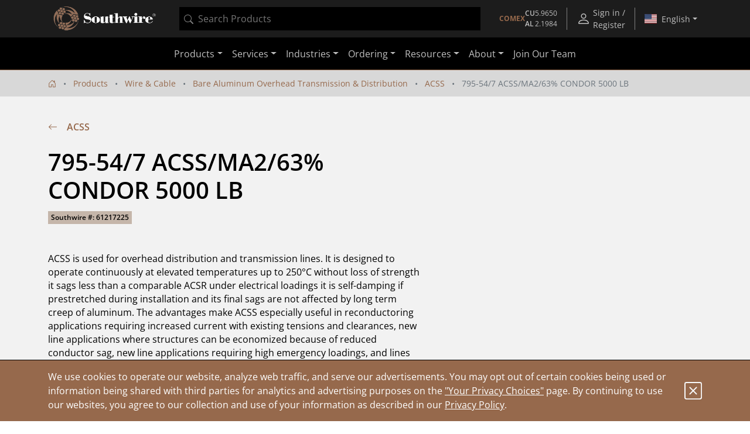

--- FILE ---
content_type: text/html;charset=UTF-8
request_url: https://www.southwire.com/wire-cable/bare-aluminum-overhead-transmission-distribution/acss/p/61217225
body_size: 18249
content:
<!DOCTYPE html>
<html lang="en">
<head>
	<!-- Google Tag (gtag.js) for GA4 -->
    <script async src="https://www.googletagmanager.com/gtag/js?id=G-ENSR7DRF93"></script>
    <script>
        window.dataLayer = window.dataLayer || [];
        function gtag(){dataLayer.push(arguments);}
        gtag('js', new Date());
        gtag('config', 'G-ENSR7DRF93');
    </script>
    <!-- End Google Tag -->

    <!-- Cookie Settings -->
    <script type="text/javascript">
        const cookieInfo = {
            analytics: 'true',
            marketing: 'true',
        };
        gtag('set', 'user_properties', cookieInfo);
    </script>
    <!-- End Cookie Settings -->

    <!-- Google Tag Manager -->
    <script>(function(w,d,s,l,i){w[l]=w[l]||[];w[l].push({'gtm.start':
    new Date().getTime(),event:'gtm.js'});var f=d.getElementsByTagName(s)[0],
    j=d.createElement(s),dl=l!='dataLayer'?'&l='+l:'';j.async=true;j.src=
    'https://www.googletagmanager.com/gtm.js?id='+i+dl;f.parentNode.insertBefore(j,f);
    })(window,document,'script','dataLayer','GTM-56SDG8');</script>
    <!-- End Google Tag Manager -->

    <!-- Pingdom -->
    <script src="//rum-static.pingdom.net/pa-5c98f3031872b50016000a14.js" async></script>
    <!-- End Pingdom -->

    <!-- GA User Info -->
        <script type="text/javascript">
    const userInfo = {
        userId: '294de3557d9d00b3d2d8a1e6aab028cf',
        role: '',
        customerName: '',
        customerNumber: '',
        division: '',
        salesGroup: '',
        salesOffice: '',
        salesOrg: ''
    };
    gtag('set', 'user_properties', userInfo);
</script>
<!-- End GA User Info -->

        <!-- Hotjar -->
        <script>
            (function(h,o,t,j,a,r){
                h.hj=h.hj||function(){(h.hj.q=h.hj.q||[]).push(arguments)};
                h._hjSettings={hjid:1315679,hjsv:6};
                a=o.getElementsByTagName('head')[0];
                r=o.createElement('script');r.async=1;
                r.src=t+h._hjSettings.hjid+j+h._hjSettings.hjsv;
                a.appendChild(r);
            })(window,document,'https://static.hotjar.com/c/hotjar-','.js?sv=');
        </script>
        <!-- End Hotjar -->

        <!-- Userflow -->
        <script>
            !function(){var e="undefined"==typeof window?{}:window,r=e.userflow;if(!r){var t="https://js.userflow.com/",n=null;r=e.userflow={_stubbed:!0,load:function(){return n||(n=new Promise((function(r,o){var s=document.createElement("script");s.async=!0;var a=e.USERFLOWJS_ENV_VARS||{};"es2020"===(a.USERFLOWJS_BROWSER_TARGET||function(e){for(var r=[[/Edg\//,/Edg\/(\d+)/,80],[/OPR\//,/OPR\/(\d+)/,67],[/Chrome\//,/Chrome\/(\d+)/,80],[/CriOS\//,/CriOS\/(\d+)/,100],[/Safari\//,/Version\/(\d+)/,14],[/Firefox\//,/Firefox\/(\d+)/,74]],t=0;t<r.length;t++){var n=r[t],o=n[0],s=n[1],a=n[2];if(e.match(o)){var l=e.match(new RegExp(s));if(l&&parseInt(l[1],10)>=a)return"es2020";break}}return"legacy"}(navigator.userAgent))?(s.type="module",s.src=a.USERFLOWJS_ES2020_URL||t+"es2020/userflow.js"):s.src=a.USERFLOWJS_LEGACY_URL||t+"legacy/userflow.js",s.onload=function(){r()},s.onerror=function(){document.head.removeChild(s),n=null;var e=new Error("Could not load Userflow.js");console.error(e.message),o(e)},document.head.appendChild(s)}))),n}};var o=e.USERFLOWJS_QUEUE=e.USERFLOWJS_QUEUE||[],s=function(e){r[e]=function(){var t=Array.prototype.slice.call(arguments);r.load(),o.push([e,null,t])}},a=function(e){r[e]=function(){var t,n=Array.prototype.slice.call(arguments);r.load();var s=new Promise((function(e,r){t={resolve:e,reject:r}}));return o.push([e,t,n]),s}},l=function(e,t){r[e]=function(){return t}};s("_setTargetEnv"),s("closeResourceCenter"),s("disableEvalJs"),s("init"),s("off"),s("on"),s("prepareAudio"),s("registerCustomInput"),s("remount"),s("reset"),s("setBaseZIndex"),s("setCustomInputSelector"),s("setCustomNavigate"),s("setCustomScrollIntoView"),s("setInferenceAttributeFilter"),s("setInferenceAttributeNames"),s("setInferenceClassNameFilter"),s("setResourceCenterLauncherHidden"),s("setScrollPadding"),s("setServerEndpoint"),s("setShadowDomEnabled"),s("setPageTrackingDisabled"),s("setUrlFilter"),s("openResourceCenter"),s("toggleResourceCenter"),a("endAll"),a("endAllFlows"),a("endChecklist"),a("group"),a("identify"),a("identifyAnonymous"),a("start"),a("startFlow"),a("startWalk"),a("track"),a("updateGroup"),a("updateUser"),l("getResourceCenterState",null),l("isIdentified",!1)}}();
            userflow.init('ct_ovm3ixdqd5exdcxxkbpnarflja')
            userflow.identify('294de3557d9d00b3d2d8a1e6aab028cf', {
            // Put any additional attributes here (see below)
            })
        </script>
        <!-- End Userflow -->
    <!-- Pardot -->
        <script type="text/javascript">
            piAId = '152881';
            piCId = '32924';
            piHostname = 'pi.pardot.com';
            
            (function() {
                function async_load(){
                    var s = document.createElement('script'); s.type = 'text/javascript';
                    s.src = ('https:' == document.location.protocol ? 'https://pi' : 'http://cdn') + '.pardot.com/pd.js';
                    var c = document.getElementsByTagName('script')[0]; c.parentNode.insertBefore(s, c);
                }
                if(window.attachEvent) { window.attachEvent('onload', async_load); }
                else { window.addEventListener('load', async_load, false); }
            })();
        </script>
        <!-- End Pardot -->
        
        <!-- PriceSpider -->
        <script type="text/javascript" src="//cdn.pricespider.com/1/4244/ps-utid.js" async></script>
        <!-- End PriceSpider -->
    <script referrerpolicy="no-referrer-when-downgrade" type="text/javascript" src="https://www.onelink-edge.com/moxie.min.js" data-oljs="PB706-4986-777A-D342"></script>

	<script src="//cdn.bc0a.com/autopilot/f00000000239881/autopilot_sdk.js"></script>

	<title>795-54/7 ACSS/MA2/63% CONDOR 5000 LB | Southwire</title>

	<meta http-equiv="Content-Type" content="text/html; charset=utf-8" />
	<meta http-equiv="X-UA-Compatible" content="IE=edge">
	<meta name="viewport" content="width=device-width, initial-scale=1, user-scalable=no">
	<meta property="og:title" content="795-54/7 ACSS/MA2/63% CONDOR 5000 LB | Southwire" />
	<meta name="_csrf" content="8rz1RP72fGmt03XxYETGPCayOMiajpUgHihhG14v-M2G4NNOwY6TdMeSSluA4RDDU2nyBUCHFar5v6INLhhRIm8fz_S2heV7" />

	<meta name="description" content="ACSS is used for overhead distribution and transmission lines. It is designed to operate continuously at elevated temperatures up to 250&deg;C without loss of strength it sags less than a comparable ACSR under electrical loadings it is self-damping if prestretched during installation and its final sags are not affected by long term creep of aluminum. The advantages make ACSS especially useful in reconductoring applications requiring increased current with existing tensions and clearances, new line applications where structures can be economized because of reduced conductor sag, new line applications requiring high emergency loadings, and lines where aeolian vibration is a problem.">
<meta name="og:description" content="ACSS is used for overhead distribution and transmission lines. It is designed to operate continuously at elevated temperatures up to 250&deg;C without loss of strength it sags less than a comparable ACSR under electrical loadings it is self-damping if prestretched during installation and its final sags are not affected by long term creep of aluminum. The advantages make ACSS especially useful in reconductoring applications requiring increased current with existing tensions and clearances, new line applications where structures can be economized because of reduced conductor sag, new line applications requiring high emergency loadings, and lines where aeolian vibration is a problem.">
<meta name="robots" content="index,follow">
<link rel="alternate" type="application/rss+xml" title="Southwire Company, LLC. News" href="/rss/feed" />

	<link rel="canonical" href="https://www.southwire.com/wire-cable/bare-aluminum-overhead-transmission-distribution/acss/p/61217225" />
			<meta property="og:url" content="https://www.southwire.com/wire-cable/bare-aluminum-overhead-transmission-distribution/acss/p/61217225" />
		<meta property="og:image" content="https://assets.southwire.com/adaptivemedia/rendition?id=66a2e64fc45c609b897ed8536874e1da87f1b7e8&prid=01200Wx1200H&clid=SAPDAM&prclid=productpictures" />
	<link rel="apple-touch-icon" sizes="180x180" href="/_ui/southwireb2c/images/apple-touch-icon.png">
	<link rel="icon" type="image/png" sizes="32x32" href="/_ui/southwireb2c/images/favicon-32x32.png">
	<link rel="icon" type="image/png" sizes="16x16" href="/_ui/southwireb2c/images/favicon-16x16.png">
	<link rel="manifest" href="/_ui/southwireb2c/images/site.webmanifest">
	<link rel="mask-icon" href="/_ui/southwireb2c/images/safari-pinned-tab.svg" color="#5bbad5">
	<link rel="shortcut icon" href="/_ui/southwireb2c/images/favicon.ico">
	<meta name="msapplication-TileColor" content="#da532c">
	<meta name="msapplication-config" content="/_ui/southwireb2c/images/browserconfig.xml">
	<meta name="theme-color" content="#ffffff">

	<link rel="stylesheet" type="text/css" media="all" href="/_ui/southwireb2c/style.css" />

<script type="text/javascript" async src="https://apps.bazaarvoice.com/deployments/southwiretools/main_site/production/en_US/bv.js"></script>
</head>

<body class="page-productDetails pageType-ProductPage template-pages-product-productLayout2Page  smartedit-page-uid-productDetails smartedit-page-uuid-eyJpdGVtSWQiOiJwcm9kdWN0RGV0YWlscyIsImNhdGFsb2dJZCI6InNvdXRod2lyZUIyQ0NvbnRlbnRDYXRhbG9nIiwiY2F0YWxvZ1ZlcnNpb24iOiJPbmxpbmUifQ== smartedit-catalog-version-uuid-southwireB2CContentCatalog/Online  language-en-us">
	<!-- Google Tag Manager (noscript) -->
<noscript><iframe src="https://www.googletagmanager.com/ns.html?id=GTM-56SDG8"
height="0" width="0" style="display:none;visibility:hidden"></iframe></noscript>
<!-- End Google Tag Manager (noscript) -->
<div id="activity"></div>

	<div class="yCmsContentSlot container">
</div><header>
	








<div class="topnav OneLinkKeepLinks">
	<div class="container-fluid container-lg">
		<div class="row align-items-center topnav__content">
			<div class="col flex-grow-0 d-none d-lg-block">
				<a href="/" title="Southwire" class="navbar-logo d-block">
	<img src="/medias/2601-SW-Header-Footer-Logo-White-edit-Skewwed.png?context=[base64]">
</a>
</div>
			<div class="col d-none d-lg-block">
				

<div id="product-search" data-value="" style="background-color:black;height:40px"></div>
</div>
			<div class="col topnav__wrapper flex-grow-0 h-100">
				<div class="d-none d-sm-flex align-items-center nav-menu btn-group h-100">
        <div id="comex-popover-content" class="d-none">
            <div class="d-flex flex-column text-nowrap py-2 px-3">
                <div class="d-flex justify-content-between">
                    <div>
                        Open: $5.9650 USD/lb
                    </div>
                    <strong>
                        01/13/2026</strong>
                </div>
                <div class="d-flex justify-content-between">
                    <div>
                        Close: $5.9850 USD/lb
                    </div>
                    <strong>
                        01/12/2026</strong>
                </div>
            </div>
            <div class="popover-header rounded-0 fw-bold">COMEX Aluminum</div>
            <div class="d-flex flex-column text-nowrap py-2 px-3">
                <div class="d-flex justify-content-between">
                    <div>
                        Latest: $2.1984 USD/lb
                    </div>
                    <strong>
                        01/01/2026</strong>
                </div>
                <div class="d-flex justify-content-between">
                    <div class="pe-3">
                        Previous: $2.1559 USD/lb
                    </div>
                    <strong>
                        12/01/2025</strong>
                </div>
            </div>
            </div>
        <a class="d-none d-md-flex topnav__action flex-column justify-content-center fs-10"
            href="/comex"
            id="comex-popover" data-bs-toggle="popover"
            data-bs-custom-class="comex-popover"
            data-bs-trigger="hover focus"
            data-bs-placement="bottom"
            data-bs-title="COMEX Copper">

            <div class="d-flex gap-3 align-items-center">
    <strong class="text-center text-nowrap text-copper">COMEX</strong>
    <div class="d-flex flex-column text-nowrap">
        <div class="d-flex gap-1 justify-content-between">
            <div class="fw-bold">CU</div>
            <div>5.9650</div>
        </div>
        <div class="d-flex gap-1 justify-content-between">
            <div class="fw-bold">AL</div>
            <div>2.1984</div>
        </div>
    </div>
</div></a>
        <button class="d-flex d-md-none btn-unstyled topnav__action flex-column justify-content-center fs-10"
            id="comex-popover-2" data-bs-toggle="popover"
            data-bs-custom-class="comex-popover"
            data-bs-trigger="hover focus"
            data-bs-placement="bottom"
            data-bs-title="COMEX Copper">

            <div class="d-flex gap-3 align-items-center">
    <strong class="text-center text-nowrap text-copper">COMEX</strong>
    <div class="d-flex flex-column text-nowrap">
        <div class="d-flex gap-1 justify-content-between">
            <div class="fw-bold">CU</div>
            <div>5.9650</div>
        </div>
        <div class="d-flex gap-1 justify-content-between">
            <div class="fw-bold">AL</div>
            <div>2.1984</div>
        </div>
    </div>
</div></button>
        <div class="topnav__spacer"></div>
    </div>
<a class="topnav__action align-items-center" href="/login">
						<svg role="img" width="24" class="flex-shrink-0 me-1" height="24">
	<use xlink:href="/_ui/southwireb2c/images/sprite.svg#person"></use>
</svg>
<div class="d-flex flex-column align-items-center">
							Sign in / Register</div>
					</a>
				<div class="topnav__spacer"></div>

				<div class="nav-menu btn-group d-flex h-100">
					<button
						class="dropdown-toggle nav-menu__button country-selection__button px-2"
						type="button" id="country-sel" data-bs-toggle="dropdown"
						aria-haspopup="true" aria-expanded="true">
						<svg role="img" class="country-selection__flag">
	<use xlink:href="/_ui/southwireb2c/images/sprite.svg#country-US"></use>
</svg>
<span data-current-lang>English</span>
					</button>

					<div class="dropdown-menu dropdown-menu-end"
						aria-labelledby="country-sel">
						<div class="dropdown-header text-center">
							Region</div>

						<a href="https://www.southwire.com/wire-cable/bare-aluminum-overhead-transmission-distribution/acss/p/61217225"
								class="dropdown-item nav-menu__entry country-selection__entry text-body active OneLinkNoTx"
								data-locale="en-us"
								data-country="US">
								<svg role="img" class="country-selection__check">
	<use xlink:href="/_ui/southwireb2c/images/sprite.svg#check2"></use>
</svg>
<svg role="img" class="country-selection__flag">
	<use xlink:href="/_ui/southwireb2c/images/sprite.svg#country-US"></use>
</svg>
<span
									data-language="en-us">English</span>
							</a>
						<a href="https://www.southwire.com/us/es-us/wire-cable/bare-aluminum-overhead-transmission-distribution/acss/p/61217225"
								class="dropdown-item nav-menu__entry country-selection__entry text-body  OneLinkNoTx"
								data-locale="es-us"
								data-country="US">
								<svg role="img" class="country-selection__check">
	<use xlink:href="/_ui/southwireb2c/images/sprite.svg#check2"></use>
</svg>
<svg role="img" class="country-selection__flag">
	<use xlink:href="/_ui/southwireb2c/images/sprite.svg#country-US"></use>
</svg>
<span
									data-language="es-us">español</span>
							</a>
						<a href="https://www.southwire.com/ca/en-ca/wire-cable/bare-aluminum-overhead-transmission-distribution/acss/p/61217225"
								class="dropdown-item nav-menu__entry country-selection__entry text-body  OneLinkNoTx"
								data-locale="en-ca"
								data-country="CA">
								<svg role="img" class="country-selection__check">
	<use xlink:href="/_ui/southwireb2c/images/sprite.svg#check2"></use>
</svg>
<svg role="img" class="country-selection__flag">
	<use xlink:href="/_ui/southwireb2c/images/sprite.svg#country-CA"></use>
</svg>
<span
									data-language="en-ca">English</span>
							</a>
						<a href="https://www.southwire.com/ca/fr-ca/wire-cable/bare-aluminum-overhead-transmission-distribution/acss/p/61217225"
								class="dropdown-item nav-menu__entry country-selection__entry text-body  OneLinkNoTx"
								data-locale="fr-ca"
								data-country="CA">
								<svg role="img" class="country-selection__check">
	<use xlink:href="/_ui/southwireb2c/images/sprite.svg#check2"></use>
</svg>
<svg role="img" class="country-selection__flag">
	<use xlink:href="/_ui/southwireb2c/images/sprite.svg#country-CA"></use>
</svg>
<span
									data-language="fr-ca">français</span>
							</a>
						</div>
				</div>
			</div>
		</div>
	</div>
</div>
<script>
	if (document.location.pathname.indexOf('/ca/fr-ca') > -1) {
		document.querySelector('[data-current-lang]').innerHTML = document
			.querySelector('[data-language="fr-ca"]').innerHTML;
		document.querySelector('[data-locale="en-ca"]').classList
			.remove('active');
		document.querySelector('[data-locale="fr-ca"]').classList.add('active');
	}
	if (document.location.pathname.indexOf('/us/es-us') > -1) {
		document.querySelector('[data-current-lang]').innerHTML = document
			.querySelector('[data-language="es-us"]').innerHTML;
		document.querySelector('[data-locale="en-us"]').classList
			.remove('active');
		document.querySelector('[data-locale="es-us"]').classList.add('active');
	}
</script><nav class="navbar navbar-expand-lg navbar-dark">
		<div class="container-lg">

			<div class="d-lg-none flex-grow-0 h-100">
				<a href="/" title="Southwire" class="navbar-logo d-block">
	<img src="/medias/2601-SW-Header-Footer-Logo-White-edit-Skewwed.png?context=[base64]">
</a>
</div>

			<div class="d-none d-sm-block d-lg-none flex-grow-1 mx-4">
				

<div id="product-search" data-value="" style="background-color:black;height:40px"></div>
</div>

			<div class="d-flex">
				<button class="d-block d-sm-none btn-unstyled topnav__action flex-column justify-content-center fs-10 me-1"
        id="comex-popover-3" data-bs-toggle="popover"
        data-bs-custom-class="comex-popover"
        data-bs-trigger="hover focus"
        data-bs-placement="bottom"
        data-bs-title="COMEX Copper">

        <div class="d-flex gap-3 align-items-center">
    <strong class="text-center text-nowrap text-copper">COMEX</strong>
    <div class="d-flex flex-column text-nowrap">
        <div class="d-flex gap-1 justify-content-between">
            <div class="fw-bold">CU</div>
            <div>5.9650</div>
        </div>
        <div class="d-flex gap-1 justify-content-between">
            <div class="fw-bold">AL</div>
            <div>2.1984</div>
        </div>
    </div>
</div></button>
<button class="navbar-toggler collapsed" type="button" data-bs-toggle="collapse" data-bs-target="#navbarContent"
					aria-controls="navbarContent" aria-expanded="false" aria-label="Toggle navigation">
					<span></span>
					<span></span>
					<span></span>
				</button>
			</div>

			<div class="collapse navbar-collapse justify-content-center" id="navbarContent">
				<div class="d-sm-none my-2">
					

<div id="product-search" data-value="" style="background-color:black;height:40px"></div>
</div>

				



<ul class="navbar-nav">
	<li class="nav-item dropdown d-lg-none"></li>

	<li class="nav-item dropdown"><a
						class="nav-link dropdown-toggle" href="/categories" id="ProductComponent" role="button" data-bs-toggle="dropdown"
						aria-expanded="false">Products</a>

					<div class="dropdown-menu" aria-labelledby="ProductComponent">
						<div class="container-lg d-block">
							<div class="row ext-nav">
	<div class="col-lg-3 px-lg-0">
		<div class="mega-panel mega-panel--ext">
			<div class="mega-panel__title">Products</div>
			<div class="mega-panel__description text-copper d-lg-none">Explore our complete product offering.</div>

			<div class="mega-panel__categories">
				<a href="#" class="mega-panel__category active" data-nav-target="wire-cable-node">Wire & Cable<svg role="img" width="12" class="mega-panel__category-indicator" height="12">
	<use xlink:href="/_ui/southwireb2c/images/sprite.svg#icon-back-arrow"></use>
</svg>
</a>
						<a href="#" class="mega-panel__category " data-nav-target="tools-node">Tools & Equipment<svg role="img" width="12" class="mega-panel__category-indicator" height="12">
	<use xlink:href="/_ui/southwireb2c/images/sprite.svg#icon-back-arrow"></use>
</svg>
</a>
						<a href="#" class="mega-panel__category " data-nav-target="power-node">Power Management<svg role="img" width="12" class="mega-panel__category-indicator" height="12">
	<use xlink:href="/_ui/southwireb2c/images/sprite.svg#icon-back-arrow"></use>
</svg>
</a>
						<a href="#" class="mega-panel__category " data-nav-target="lighting-node">Temporary Lighting<svg role="img" width="12" class="mega-panel__category-indicator" height="12">
	<use xlink:href="/_ui/southwireb2c/images/sprite.svg#icon-back-arrow"></use>
</svg>
</a>
						<a href="#" class="mega-panel__category " data-nav-target="cmsitem_00202013">Lamps & Luminaires<svg role="img" width="12" class="mega-panel__category-indicator" height="12">
	<use xlink:href="/_ui/southwireb2c/images/sprite.svg#icon-back-arrow"></use>
</svg>
</a>
						<a href="#" class="mega-panel__category " data-nav-target="elc-comp-node">Electrical Components<svg role="img" width="12" class="mega-panel__category-indicator" height="12">
	<use xlink:href="/_ui/southwireb2c/images/sprite.svg#icon-back-arrow"></use>
</svg>
</a>
						<a href="/scr-technologies" class="mega-panel__category ">SCR<sup>&reg;</sup>     Technologies<svg role="img" width="12" class="mega-panel__category-indicator" height="12">
	<use xlink:href="/_ui/southwireb2c/images/sprite.svg#icon-back-arrow"></use>
</svg>
</a>
						<a href="/categories/c-new" class="mega-panel__category ">New Products<svg role="img" width="12" class="mega-panel__category-indicator" height="12">
	<use xlink:href="/_ui/southwireb2c/images/sprite.svg#icon-back-arrow"></use>
</svg>
</a>
						</div>

			<a href="/categories" class="mega-panel__cta btn btn-primary">View Our Catalog</a>
		</div>
	</div>

	<div class="col-lg-9 mega-content mega-content--ext">
		<div class="container-lg d-block">
			<div data-nav-panel="wire-cable-node" class="mega-content__page active row">
					<div class="mega-content__entries col-4">
								<a href="/wire-cable/600-volt-secondary-distribution/c/c-al600vmain" class="stretched-link" >600 Volt Secondary Distribution</a></div>
						<div class="mega-content__entries col-4">
								<a href="/wire-cable/armored-power-cable/c/c-apcmain" class="stretched-link" >Armored Power Cable</a></div>
						<div class="mega-content__entries col-4">
								<a href="/wire-cable/bare-aluminum-overhead-transmission-distribution/c/c-bare-aluminum-overhead" class="stretched-link" >Bare Aluminum Overhead Transmission & Distribution</a></div>
						<div class="mega-content__entries col-4">
								<a href="/wire-cable/building-wire/c/c-bwmain" class="stretched-link" >Building Wire</a></div>
						<div class="mega-content__entries col-4">
								<a href="/wire-cable/copper-bare-covered/c/c-cubaremain" class="stretched-link" >Copper Bare & Covered</a></div>
						<div class="mega-content__entries col-4">
								<a href="/wire-cable/covered-aerial-mv-camv-systems/c/c-camv-systems" class="stretched-link" >Covered Aerial MV (CAMV™) Systems</a></div>
						<div class="mega-content__entries col-4">
								<a href="/canadian-products" class="stretched-link" >Canadian Products</a></div>
						<div class="mega-content__entries col-4">
								<a href="/wire-cable/flexible-conduit/c/c-fcmain" class="stretched-link" >Flexible Conduit</a></div>
						<div class="mega-content__entries col-4">
								<a href="/wire-cable/flexible-cord/c/c-pcordmain" class="stretched-link" >Flexible Cord</a></div>
						<div class="mega-content__entries col-4">
								<a href="/wire-cable/genesis-cable/c/c-genesis-cable" class="stretched-link" >Genesis Cable</a></div>
						<div class="mega-content__entries col-4">
								<a href="/wire-cable/high-voltage-underground-69kv-and-up-/c/c-high-voltage-underground" class="stretched-link" >High Voltage Underground &#40;69kV and Up&#41;</a></div>
						<div class="mega-content__entries col-4">
								<a href="/wire-cable/hvac/c/c-lwsub4" class="stretched-link" >HVAC</a></div>
						<div class="mega-content__entries col-4">
								<a href="/wire-cable/instrumentation/c/c-instrumentation" class="stretched-link" >Instrumentation</a></div>
						<div class="mega-content__entries col-4">
								<a href="/wire-cable/industrial-flexible/c/c-rcordmain" class="stretched-link" >Industrial Flexible</a></div>
						<div class="mega-content__entries col-4">
								<a href="/wire-cable/leadwire/c/c-lwmain" class="stretched-link" >Leadwire</a></div>
						<div class="mega-content__entries col-4">
								<a href="/wire-cable/low-voltage-cable/c/c-elcmain" class="stretched-link" >Low Voltage Cable</a></div>
						<div class="mega-content__entries col-4">
								<a href="/wire-cable/medium-voltage-power-cable/c/c-mvmain" class="stretched-link" >Medium Voltage Power Cable</a></div>
						<div class="mega-content__entries col-4">
								<a href="/wire-cable/medium-voltage-primary-underground-distribution/c/c-mvdistmain" class="stretched-link" >Medium Voltage Primary Underground Distribution</a></div>
						<div class="mega-content__entries col-4">
								<a href="/wire-cable/metal-clad-cable/c/c-mcmain" class="stretched-link" >Metal Clad Cable</a></div>
						<div class="mega-content__entries col-4">
								<a href="/wire-cable/mining-cable/c/c-mgmain" class="stretched-link" >Mining Cable</a></div>
						<div class="mega-content__entries col-4">
								<a href="/wire-cable/overhead-covered-conductor/c/c-overhead-covered-conductor" class="stretched-link" >Overhead Covered Conductor</a></div>
						<div class="mega-content__entries col-4">
								<a href="/wire-cable/power-control/c/c-power-control" class="stretched-link" >Power & Control</a></div>
						<div class="mega-content__entries col-4">
								<a href="/wire-cable/pump-irrigation/c/c-pump-irrigation" class="stretched-link" >Pump & Irrigation</a></div>
						<div class="mega-content__entries col-4">
								<a href="/wire-cable/simpull-cable-in-conduit/c/c-cicmain" class="stretched-link" >SIMpull<sup>®</sup> Cable In Conduit</a></div>
						<div class="mega-content__entries col-4">
								<a href="/wire-cable/substation/c/c-substnmain" class="stretched-link" >Substation</a></div>
						<div class="mega-content__entries col-4">
								<a href="/wire-cable/telecom-power/c/c-telecom-power" class="stretched-link" >Telecom Power</a></div>
						<div class="mega-content__entries col-4">
								<a href="/wire-cable/transit-cable/c/c-transit-cable" class="stretched-link" >Transit Cable</a></div>
						<div class="mega-content__entries col-4">
								<a href="/wire-cable/transit-cable-accessories/c/c-transit-cable-accessories" class="stretched-link" >Transit Cable Accessories</a></div>
						<div class="mega-content__entries col-4">
								<a href="/wire-cable/whips-modular-cable-assemblies/c/c-whips" class="stretched-link" >Whips - Modular Cable Assemblies</a></div>
						</div>
			<div data-nav-panel="tools-node" class="mega-content__page  row">
					<div class="mega-content__entries col-4">
								<a href="/tools-equipment/bending/c/c-tesub2" class="stretched-link" >Bending</a></div>
						<div class="mega-content__entries col-4">
								<a href="/tools-equipment/cable-preparation-termination/c/c-tesub5" class="stretched-link" >Cable Preparation & Termination</a></div>
						<div class="mega-content__entries col-4">
								<a href="/tools-equipment/cable-pulling-fishing/c/c-te5" class="stretched-link" >Cable Pulling & Fishing</a></div>
						<div class="mega-content__entries col-4">
								<a href="/tools-equipment/drivers/c/c-te43" class="stretched-link" >Drivers</a></div>
						<div class="mega-content__entries col-4">
								<a href="/tools-equipment/general-purpose-tools/c/c-te50" class="stretched-link" >General Purpose Tools</a></div>
						<div class="mega-content__entries col-4">
								<a href="/tools-equipment/hole-making/c/c-tesub3" class="stretched-link" >Hole Making</a></div>
						<div class="mega-content__entries col-4">
								<a href="/tools-equipment/material-handling-storage/c/c-tesub4" class="stretched-link" >Material Handling & Storage</a></div>
						<div class="mega-content__entries col-4">
								<a href="/tools-equipment/pliers/c/c-te45" class="stretched-link" >Pliers</a></div>
						<div class="mega-content__entries col-4">
								<a href="/tools-equipment/saws-cutting/c/c-te48" class="stretched-link" >Saws & Cutting</a></div>
						<div class="mega-content__entries col-4">
								<a href="/tools-equipment/test-measurement/c/c-tesub6" class="stretched-link" >Test & Measurement</a></div>
						<div class="mega-content__entries col-4">
								<a href="/tools-equipment/vdv-tools-testers/c/c-tesub7" class="stretched-link" >VDV Tools & Testers</a></div>
						<div class="mega-content__entries col-4">
								<a href="/tools-equipment/entertainment-lifts/c/c-entertainment-lifts" class="stretched-link" >Entertainment Lifts</a></div>
						<div class="mega-content__entries col-4">
								<a href="/tools-equipment/jacks-stands/c/c-jacks-and-stands" class="stretched-link" >Jacks & Stands</a></div>
						<div class="mega-content__entries col-4">
								<a href="/tools-equipment/lifts/c/c-lifts" class="stretched-link" >Lifts</a></div>
						<div class="mega-content__entries col-4">
								<a href="/tools-equipment/chain-block-lever-hoists/c/c-chain-block-and-lever-hoists" class="stretched-link" >Chain Block & Lever Hoists</a></div>
						<div class="mega-content__entries col-4">
								<a href="/tools-equipment/purge-dams/c/c-purge-dams" class="stretched-link" >Purge Dams</a></div>
						<div class="mega-content__entries col-4">
								<a href="/tools-equipment/welding-tools-pipe-fitting-products/c/c-welding-tools-pipe-fitting" class="stretched-link" >Welding Tools & Pipe Fitting Products</a></div>
						</div>
			<div data-nav-panel="power-node" class="mega-content__page  row">
					<div class="mega-content__entries col-4">
								<a href="/power-management/cord-protectors/c/c-tp22" class="stretched-link" >Cord Protectors</a></div>
						<div class="mega-content__entries col-4">
								<a href="cabling-solutions" class="stretched-link" >Cabling Solutions</a></div>
						<div class="mega-content__entries col-4">
								<a href="/power-management/electrical-safety/c/c-tpsub2" class="stretched-link" >Electrical Safety</a></div>
						<div class="mega-content__entries col-4">
								<a href="/power-management/extension-cords/c/c-tpsub1" class="stretched-link" >Extension Cords</a></div>
						<div class="mega-content__entries col-4">
								<a href="/power-management/recreational-power/c/c-tp9" class="stretched-link" >Recreational Power</a></div>
						<div class="mega-content__entries col-4">
								<a href="/power-management/temporary-power-distribution/c/c-tpmain" class="stretched-link" >Temporary Power Distribution</a></div>
						</div>
			<div data-nav-panel="lighting-node" class="mega-content__page  row">
					<div class="mega-content__entries col-4">
								<a href="/temporary-lighting/area-lights/c/c-area-lights" class="stretched-link" >Area Lights</a></div>
						<div class="mega-content__entries col-4">
								<a href="/temporary-lighting/bulbs-accessories/c/c-lg11" class="stretched-link" >Bulbs & Accessories</a></div>
						<div class="mega-content__entries col-4">
								<a href="/temporary-lighting/clamp-lights/c/c-clamp-lights" class="stretched-link" >Clamp Lights</a></div>
						<div class="mega-content__entries col-4">
								<a href="/temporary-lighting/corded-work-lights/c/c-corded-work-lights" class="stretched-link" >Corded Work Lights</a></div>
						<div class="mega-content__entries col-4">
								<a href="/temporary-lighting/dock-lights/c/c-dock-lights" class="stretched-link" >Dock Lights</a></div>
						<div class="mega-content__entries col-4">
								<a href="/temporary-lighting/flood-work-lights/c/c-flood-work-lights" class="stretched-link" >Flood Work Lights</a></div>
						<div class="mega-content__entries col-4">
								<a href="/temporary-lighting/halogen-work-lights/c/c-halogen-work-lights" class="stretched-link" >Halogen Work Lights</a></div>
						<div class="mega-content__entries col-4">
								<a href="/temporary-lighting/handheld-lights/c/c-lg10" class="stretched-link" >Handheld Lights</a></div>
						<div class="mega-content__entries col-4">
								<a href="/temporary-lighting/headlamps/c/c-headlamps" class="stretched-link" >Headlamps</a></div>
						<div class="mega-content__entries col-4">
								<a href="/temporary-lighting/string-lights/c/c-lg13" class="stretched-link" >String Lights</a></div>
						<div class="mega-content__entries col-4">
								<a href="/temporary-lighting/temporary-overhead-lighting/c/c-overhead-lights" class="stretched-link" >Temporary Overhead Lighting</a></div>
						<div class="mega-content__entries col-4">
								<a href="/temporary-lighting/trouble-lights/c/c-trouble-lights" class="stretched-link" >Trouble Lights</a></div>
						<div class="mega-content__entries col-4">
								<a href="/temporary-lighting/rechargeable-work-lights/c/c-rechargeable-work-lights" class="stretched-link" >Rechargeable Work Lights</a></div>
						<div class="mega-content__entries col-4">
								<a href="/lamps-luminaires/area-lights/c/c-area-lights-lamps-luminaires" class="stretched-link" >Area Lights</a></div>
						</div>
			<div data-nav-panel="cmsitem_00202013" class="mega-content__page  row">
					<div class="mega-content__entries col-4">
								<a href="/lamps-luminaires/panels/c/c-panels" class="stretched-link" >Panels</a></div>
						<div class="mega-content__entries col-4">
								<a href="/lamps-luminaires/high-bays/c/c-high-bays" class="stretched-link" >High Bays</a></div>
						<div class="mega-content__entries col-4">
								<a href="/lamps-luminaires/strip-lights/c/c-strip-lights" class="stretched-link" >Strip Lights</a></div>
						<div class="mega-content__entries col-4">
								<a href="/lamps-luminaires/troffers/c/c-troffers" class="stretched-link" >Troffers</a></div>
						<div class="mega-content__entries col-4">
								<a href="/lamps-luminaires/wraps/c/c-wraps" class="stretched-link" >Wraps</a></div>
						<div class="mega-content__entries col-4">
								<a href="/lamps-luminaires/exit-emergency/c/c-exit-emergency-lighting" class="stretched-link" >Exit & Emergency</a></div>
						<div class="mega-content__entries col-4">
								<a href="/lamps-luminaires/canless-downlights/c/c-canless-downlights" class="stretched-link" >Canless Downlights</a></div>
						<div class="mega-content__entries col-4">
								<a href="/lamps-luminaires/commercial-canless-downlights/c/c-commercial-canless-downlights" class="stretched-link" >Commercial Canless Downlights</a></div>
						<div class="mega-content__entries col-4">
								<a href="/lamps-luminaires/retrofit-trims/c/c-retrofit-modules-trims" class="stretched-link" >Retrofit Trims</a></div>
						<div class="mega-content__entries col-4">
								<a href="/lamps-luminaires/housings-trims/c/c-housings" class="stretched-link" >Housings & Trims</a></div>
						<div class="mega-content__entries col-4">
								<a href="/lamps-luminaires/surface-mount/c/c-surface-mount" class="stretched-link" >Surface Mount</a></div>
						<div class="mega-content__entries col-4">
								<a href="/lamps-luminaires/vapor-tights/c/c-vapor-tights" class="stretched-link" >Vapor Tights</a></div>
						<div class="mega-content__entries col-4">
								<a href="/lamps-luminaires/canopy/c/c-canopy" class="stretched-link" >Canopy</a></div>
						<div class="mega-content__entries col-4">
								<a href="/lamps-luminaires/area-lights/c/c-area-lights-lamps-luminaires" class="stretched-link" >Area Lights</a></div>
						<div class="mega-content__entries col-4">
								<a href="/lamps-luminaires/wall-packs/c/c-wall-packs" class="stretched-link" >Wall Packs</a></div>
						<div class="mega-content__entries col-4">
								<a href="/lamps-luminaires/flood-lights/c/c-floods" class="stretched-link" >Flood Lights</a></div>
						<div class="mega-content__entries col-4">
								<a href="/lamps-luminaires/security-lights/c/c-security" class="stretched-link" >Security Lights</a></div>
						<div class="mega-content__entries col-4">
								<a href="/lamps-luminaires/sports-lights/c/c-sports-lights" class="stretched-link" >Sports Lights</a></div>
						<div class="mega-content__entries col-4">
								<a href="/lamps-luminaires/general-purpose-lamps/c/c-general-purpose" class="stretched-link" >General Purpose Lamps</a></div>
						<div class="mega-content__entries col-4">
								<a href="/lamps-luminaires/linear-tubes/c/c-linear" class="stretched-link" >Linear Tubes</a></div>
						<div class="mega-content__entries col-4">
								<a href="/lamps-luminaires/hid-replacement/c/c-hid-replacement" class="stretched-link" >HID Replacement</a></div>
						<div class="mega-content__entries col-4">
								<a href="/lamps-luminaires/plug-base/c/c-plug-base" class="stretched-link" >Plug-Base Lamps</a></div>
						<div class="mega-content__entries col-4">
								<a href="/lamps-luminaires/conventional-non-led-lamps/c/c-conventional-non-led-lamps" class="stretched-link" >Conventional (Non-LED) Lamps</a></div>
						<div class="mega-content__entries col-4">
								<a href="/lamps-luminaires/decorative-indoor-outdoor/c/c-decorative-indoor-outdoor" class="stretched-link" >Decorative Indoor/Outdoor</a></div>
						</div>
			<div data-nav-panel="elc-comp-node" class="mega-content__page  row">
					<div class="mega-content__entries col-4">
								<a href="/electrical-components/bolted-framing-strut-fittings-clamps/c/c-bolted-framing-strut-fittings-clamps" class="stretched-link" >Bolted Framing, Strut Fittings & Clamps</a></div>
						<div class="mega-content__entries col-4">
								<a href="/electrical-components/cable-ties/c/c-cable-ties" class="stretched-link" >Cable Ties</a></div>
						<div class="mega-content__entries col-4">
								<a href="/electrical-components/commercial-industrial-residential-fittings/c/c-commercial-industrial-residential-raceway-fittings" class="stretched-link" >Commercial, Industrial, Residential Raceway Fittings</a></div>
						<div class="mega-content__entries col-4">
								<a href="/electrical-components/floor-boxes-covers/c/c-floor-boxes-covers" class="stretched-link" >Floor Boxes & Covers</a></div>
						<div class="mega-content__entries col-4">
								<a href="/electrical-components/grounding-bonding-splicing/c/c-grounding-bonding-splicing" class="stretched-link" >Grounding, Bonding, Splicing</a></div>
						<div class="mega-content__entries col-4">
								<a href="/electrical-components/non-metallic-boxes-covers/c/c-non-metallic-boxes-covers" class="stretched-link" >Non-Metallic Boxes & Covers</a></div>
						<div class="mega-content__entries col-4">
								<a href="/electrical-components/panel-breaker-accessories/c/c-panel-breaker-accessories" class="stretched-link" >Panel & Breaker Accessories</a></div>
						<div class="mega-content__entries col-4">
								<a href="/electrical-components/raceway-support-hanging-box-positioning/c/c-raceway-support-hanging-box-positioning" class="stretched-link" >Raceway Support & Hanging, Box Positioning Products</a></div>
						<div class="mega-content__entries col-4">
								<a href="/electrical-components/steel-boxes-covers-accessories/c/c-steel-boxes-covers-accessories" class="stretched-link" >Steel Boxes, Covers, & Accessories</a></div>
						<div class="mega-content__entries col-4">
								<a href="/electrical-components/weatherproof-and-wiu-covers/c/c-weatherproof-wiu-covers" class="stretched-link" >Weatherproof and WIU Covers</a></div>
						</div>
			<div data-nav-panel="c-scr-technologies-node" class="mega-content__page  row">
					</div>
			<div data-nav-panel="new-node" class="mega-content__page  row">
					</div>
			</div>

		<div data-nav-panel="" class="mega-content mega-content__mobile">
			<div class="container-lg d-block">
				<div class="row">
					<div class="col-lg-4 mega-link icon-mysouthwire">
							<svg role="img" width="36" height="36">
	<use xlink:href="/_ui/southwireb2c/images/sprite.svg#icon-wirecable"></use>
</svg>
<a href="/categories/c-wire-cable" class="stretched-link" >Wire & Cable</a></div>
					<div class="col-lg-4 mega-link icon-mysouthwire">
							<svg role="img" width="36" height="36">
	<use xlink:href="/_ui/southwireb2c/images/sprite.svg#icon-toolsequipment"></use>
</svg>
<a href="/categories/c-tools" class="stretched-link" >Tools & Equipment</a></div>
					<div class="col-lg-4 mega-link icon-mysouthwire">
							<svg role="img" width="36" height="36">
	<use xlink:href="/_ui/southwireb2c/images/sprite.svg#icon-powermanagement"></use>
</svg>
<a href="/categories/c-power-management" class="stretched-link" >Power Management</a></div>
					<div class="col-lg-4 mega-link icon-mysouthwire">
							<svg role="img" width="36" height="36">
	<use xlink:href="/_ui/southwireb2c/images/sprite.svg#icon-lighting"></use>
</svg>
<a href="/categories/c-lighting" class="stretched-link" >Temporary Lighting</a></div>
					<div class="col-lg-4 mega-link icon-mysouthwire">
							<svg role="img" width="36" height="36">
	<use xlink:href="/_ui/southwireb2c/images/sprite.svg#icon-lighting"></use>
</svg>
<a href="/categories/c-lamps-luminaires" class="stretched-link" >Lamps & Luminaires</a></div>
					<div class="col-lg-4 mega-link icon-mysouthwire">
							<svg role="img" width="36" height="36">
	<use xlink:href="/_ui/southwireb2c/images/sprite.svg#icon-electricalcomponents"></use>
</svg>
<a href="/categories/c-electrical-components" class="stretched-link" >Electrical Components</a></div>
					<div class="col-lg-4 mega-link icon-mysouthwire">
							<svg role="img" width="36" height="36">
	<use xlink:href="/_ui/southwireb2c/images/sprite.svg#icon-wirecable"></use>
</svg>
<a href="/scr-technologies" class="stretched-link" >SCR<sup>&reg;</sup> Technologies</a></div>
					<div class="col-lg-4 mega-link icon-mysouthwire">
							<svg role="img" width="36" height="36">
	<use xlink:href="/_ui/southwireb2c/images/sprite.svg#icon-newproducts"></use>
</svg>
<a href="/categories/c-new" class="stretched-link" >New Products</a></div>
					</div>
			</div>
		</div>
	</div>
</div>
</div>
					</div></li>
			<li class="nav-item dropdown"><a
						class="nav-link dropdown-toggle" href="/services" id="cmsitem_00023181" role="button" data-bs-toggle="dropdown"
						aria-expanded="false">Services</a>

					<div class="dropdown-menu" aria-labelledby="cmsitem_00023181">
						<div class="container-lg d-block">
							<div class="row">
	<div class="col-lg-3 px-lg-0">
		<div class="mega-panel">
			<div class="mega-panel__title text-white">Services</div>
			<div class="mega-panel__description text-copper">See Southwire's full service offerings catalog.<br><br></div>
			<a href="/services" class="mega-panel__cta btn btn-primary">View All Services</a>
			</div>
	</div>

	<div class="col-lg-9 mega-content">
		<div class="container-lg d-block">
			<div class="row">
				<div class="col-lg-6 mega-link">
							<svg role="img" width="36" height="36">
	<use xlink:href="/_ui/southwireb2c/images/sprite.svg#icon-speed"></use>
</svg>
<a href="/services/speed-services" class="stretched-link" >Southwire SPEED Services</a></div>
					<div class="col-lg-6 mega-link">
							<svg role="img" width="36" height="36">
	<use xlink:href="/_ui/southwireb2c/images/sprite.svg#icon-cabletechsupport"></use>
</svg>
<a href="/services/cabletech-support-services" class="stretched-link" >CableTechSupport Services</a></div>
					<div class="col-lg-6 mega-link">
							<svg role="img" width="36" height="36">
	<use xlink:href="/_ui/southwireb2c/images/sprite.svg#icon-ssu"></use>
</svg>
<a href="/services/ssu" class="stretched-link" >Southwire Solutions University</a></div>
					<div class="col-lg-6 mega-link">
							<svg role="img" width="36" height="36">
	<use xlink:href="/_ui/southwireb2c/images/sprite.svg#icon-contractorsolutions"></use>
</svg>
<a href="/services/contractor-solutions" class="stretched-link" >Contractor Solutions Professionals</a></div>
					<div class="col-lg-6 mega-link">
							<svg role="img" width="36" height="36">
	<use xlink:href="/_ui/southwireb2c/images/sprite.svg#icon-hvinstallation"></use>
</svg>
<a href="/services/high-voltage-underground-transmission" class="stretched-link" >High Voltage Underground Transmission</a></div>
					<div class="col-lg-6 mega-link">
							<svg role="img" width="36" height="36">
	<use xlink:href="/_ui/southwireb2c/images/sprite.svg#icon-stormresponse"></use>
</svg>
<a href="/services/storm-activation-team" class="stretched-link" >Storm Activation Team</a></div>
					<div class="col-lg-6 mega-link">
							<svg role="img" width="36" height="36">
	<use xlink:href="/_ui/southwireb2c/images/sprite.svg#underground-cables"></use>
</svg>
<a href="/services/cable-rejuvenation" class="stretched-link" >Cable Rejuvenation</a></div>
					<div class="col-lg-6 mega-link">
							<svg role="img" width="36" height="36">
	<use xlink:href="/_ui/southwireb2c/images/sprite.svg#service-solutions"></use>
</svg>
<a href="/services/digital-grid-resiliency-assessments" class="stretched-link" >Digital Grid Resiliency Assessments</a></div>
					<div class="col-lg-6 mega-link">
							<svg role="img" width="36" height="36">
	<use xlink:href="/_ui/southwireb2c/images/sprite.svg#icon-reelsreturns"></use>
</svg>
<a href="/services/southwire-reel-tracking-system" class="stretched-link" >Reel Tracking System </a></div>
					<div class="col-lg-6 mega-link">
							<svg role="img" width="36" height="36">
	<use xlink:href="/_ui/southwireb2c/images/sprite.svg#icon-contractorsolutions"></use>
</svg>
<a href="/services/field-assessment-services" class="stretched-link" >Field Assessment Services</a></div>
					<div class="col-lg-6 mega-link">
							<svg role="img" width="36" height="36">
	<use xlink:href="/_ui/southwireb2c/images/sprite.svg#icon-contractorsolutions"></use>
</svg>
<a href="/services/utility-services" class="stretched-link" >Utility Services</a></div>
					<div class="col-lg-6 mega-link">
							<svg role="img" width="36" height="36">
	<use xlink:href="/_ui/southwireb2c/images/sprite.svg#icon-contractorsolutions"></use>
</svg>
<a href="/services/project-services" class="stretched-link" >Project Services</a></div>
					</div>
		</div>
	</div>
</div>
</div>
					</div></li>
			<li class="nav-item dropdown"><a
						class="nav-link dropdown-toggle" href="/industries" id="cmsitem_00026304" role="button" data-bs-toggle="dropdown"
						aria-expanded="false">Industries</a>

					<div class="dropdown-menu" aria-labelledby="cmsitem_00026304">
						<div class="container-lg d-block">
							<div class="row">
	<div class="col-lg-3 px-lg-0">
		<div class="mega-panel">
			<div class="mega-panel__title text-white">Industries</div>
			<div class="mega-panel__description text-copper">See Southwire's important industry verticals.</div>
			<a href="/industries" class="mega-panel__cta btn btn-primary">View Our Industries</a>
			</div>
	</div>

	<div class="col-lg-9 mega-content">
		<div class="container-lg d-block">
			<div class="row">
				<div class="col-lg-6 mega-link">
							<svg role="img" width="36" height="36">
	<use xlink:href="/_ui/southwireb2c/images/sprite.svg#icon-datacenters"></use>
</svg>
<a href="/industries/data-centers" class="stretched-link" >Data Centers</a></div>
					<div class="col-lg-6 mega-link">
							<svg role="img" width="36" height="36">
	<use xlink:href="/_ui/southwireb2c/images/sprite.svg#icon-factoryauto"></use>
</svg>
<a href="/industries/factory-power-automation" class="stretched-link" >Factory Power & Automation</a></div>
					<div class="col-lg-6 mega-link">
							<svg role="img" width="36" height="36">
	<use xlink:href="/_ui/southwireb2c/images/sprite.svg#icon-utility"></use>
</svg>
<a href="/industries/utility" class="stretched-link" >Utility</a></div>
					<div class="col-lg-6 mega-link">
							<svg role="img" width="36" height="36">
	<use xlink:href="/_ui/southwireb2c/images/sprite.svg#icon-powergenrenewables"></use>
</svg>
<a href="/industries/renewable" class="stretched-link" >Renewables</a></div>
					<div class="col-lg-6 mega-link">
							<svg role="img" width="36" height="36">
	<use xlink:href="/_ui/southwireb2c/images/sprite.svg#icon-lightrailmasstransit"></use>
</svg>
<a href="/industries/mass-transit" class="stretched-link" >Mass Transit</a></div>
					<div class="col-lg-6 mega-link">
							<svg role="img" width="36" height="36">
	<use xlink:href="/_ui/southwireb2c/images/sprite.svg#icon-commercial"></use>
</svg>
<a href="/industries/building-solutions" class="stretched-link" >Building Solutions</a></div>
					<div class="col-lg-6 mega-link">
							<svg role="img" width="36" height="36">
	<use xlink:href="/_ui/southwireb2c/images/sprite.svg#icon-oilgaspetrol"></use>
</svg>
<a href="/industries/oil-gas-petrochem" class="stretched-link" >Oil, Gas & Petrochem</a></div>
					<div class="col-lg-6 mega-link">
							<svg role="img" width="36" height="36">
	<use xlink:href="/_ui/southwireb2c/images/sprite.svg#icon-health"></use>
</svg>
<a href="/industries/healthcare" class="stretched-link" >Healthcare</a></div>
					<div class="col-lg-6 mega-link">
							<svg role="img" width="36" height="36">
	<use xlink:href="/_ui/southwireb2c/images/sprite.svg#icon-autoev"></use>
</svg>
<a href="/industries/automotive-and-electric-vehicles" class="stretched-link" >Automotive & Electric Vehicles</a></div>
					<div class="col-lg-6 mega-link">
							<svg role="img" width="36" height="36">
	<use xlink:href="/_ui/southwireb2c/images/sprite.svg#telecom-power"></use>
</svg>
<a href="/industries/telecom" class="stretched-link" >Telecom Power</a></div>
					<div class="col-lg-6 mega-link">
							<svg role="img" width="36" height="36">
	<use xlink:href="/_ui/southwireb2c/images/sprite.svg#icon-ports"></use>
</svg>
<a href="/industries/ports" class="stretched-link" >Ports</a></div>
					<div class="col-lg-6 mega-link">
							<svg role="img" width="36" height="36">
	<use xlink:href="/_ui/southwireb2c/images/sprite.svg#icon-airports"></use>
</svg>
<a href="/industries/airports" class="stretched-link" >Airports</a></div>
					</div>
		</div>
	</div>
</div>
</div>
					</div></li>
			<li class="nav-item dropdown"><a
						class="nav-link dropdown-toggle" href="/ordering" id="OrderingComponent" role="button" data-bs-toggle="dropdown"
						aria-expanded="false">Ordering</a>

					<div class="dropdown-menu" aria-labelledby="OrderingComponent">
						<div class="container-lg d-block">
							<div class="row">
	<div class="col-lg-3 px-lg-0">
		<div class="mega-panel">
			<div class="mega-panel__title text-white">Ordering</div>
			<div class="mega-panel__description text-copper">Strong brand names. Diverse product lines.</div>
			<a href="/ordering" class="mega-panel__cta btn btn-primary">View All Ordering</a>
			</div>
	</div>

	<div class="col-lg-9 mega-content">
		<div class="container-lg d-block">
			<div class="row">
				<div class="col-lg-6 mega-link">
							<svg role="img" width="36" height="36">
	<use xlink:href="/_ui/southwireb2c/images/sprite.svg#icon-mysouthwire"></use>
</svg>
<a href="/customerhub" class="stretched-link" >Southwire Customer Hub</a></div>
					<div class="col-lg-6 mega-link">
							<svg role="img" width="36" height="36">
	<use xlink:href="/_ui/southwireb2c/images/sprite.svg#icon-pricing"></use>
</svg>
<a href="/pricing" class="stretched-link" >Pricing</a></div>
					<div class="col-lg-6 mega-link">
							<svg role="img" width="36" height="36">
	<use xlink:href="/_ui/southwireb2c/images/sprite.svg#icon-reelsreturns"></use>
</svg>
<a href="/reel-data" class="stretched-link" >Reels & Returns</a></div>
					<div class="col-lg-6 mega-link">
							<svg role="img" width="36" height="36">
	<use xlink:href="/_ui/southwireb2c/images/sprite.svg#icon-freightpolicy"></use>
</svg>
<a href="/freight-policy" class="stretched-link" >Freight Policy</a></div>
					<div class="col-lg-6 mega-link">
							<svg role="img" width="36" height="36">
	<use xlink:href="/_ui/southwireb2c/images/sprite.svg#icon-installationmanuals"></use>
</svg>
<a href="/TermsAndConditions" class="stretched-link" >Terms and Conditions</a></div>
					</div>
		</div>
	</div>
</div>
</div>
					</div></li>
			<li class="nav-item dropdown"><a
						class="nav-link dropdown-toggle" href="/resources" id="ResourcesComponent" role="button" data-bs-toggle="dropdown"
						aria-expanded="false">Resources</a>

					<div class="dropdown-menu" aria-labelledby="ResourcesComponent">
						<div class="container-lg d-block">
							<div class="row">
	<div class="col-lg-3 px-lg-0">
		<div class="mega-panel">
			<div class="mega-panel__title text-white">Resources</div>
			<div class="mega-panel__description text-copper">From vision to completion, we're here to help you along the way.</div>
			<a href="/resources" class="mega-panel__cta btn btn-primary">View All Resources</a>
			</div>
	</div>

	<div class="col-lg-9 mega-content">
		<div class="container-lg d-block">
			<div class="row">
				<div class="col-lg-6 mega-link">
							<svg role="img" width="36" height="36">
	<use xlink:href="/_ui/southwireb2c/images/sprite.svg#icon-calculators"></use>
</svg>
<a href="/calculators" class="stretched-link" >Calculators</a></div>
					<div class="col-lg-6 mega-link">
							<svg role="img" width="36" height="36">
	<use xlink:href="/_ui/southwireb2c/images/sprite.svg#icon-mobileapps"></use>
</svg>
<a href="/apps" class="stretched-link"  target="_blank">Mobile Apps</a></div>
					<div class="col-lg-6 mega-link">
							<svg role="img" width="36" height="36">
	<use xlink:href="/_ui/southwireb2c/images/sprite.svg#icon-installationmanuals"></use>
</svg>
<a href="/manuals-and-catalogs" class="stretched-link" >Manuals & Catalogs</a></div>
					<div class="col-lg-6 mega-link">
							<svg role="img" width="36" height="36">
	<use xlink:href="/_ui/southwireb2c/images/sprite.svg#icon-videos"></use>
</svg>
<a href="/videos" class="stretched-link" >Videos</a></div>
					<div class="col-lg-6 mega-link">
							<svg role="img" width="36" height="36">
	<use xlink:href="/_ui/southwireb2c/images/sprite.svg#icon-industrylinks"></use>
</svg>
<a href="/industry-links" class="stretched-link" >Industry Links</a></div>
					<div class="col-lg-6 mega-link">
							<svg role="img" width="36" height="36">
	<use xlink:href="/_ui/southwireb2c/images/sprite.svg#icon-media"></use>
</svg>
<a href="/resources/events" class="stretched-link" >Events</a></div>
					<div class="col-lg-6 mega-link">
							<svg role="img" width="36" height="36">
	<use xlink:href="/_ui/southwireb2c/images/sprite.svg#icon-hvinstallation"></use>
</svg>
<a href="/resources/repair-centers" class="stretched-link" >Repair Centers</a></div>
					<div class="col-lg-6 mega-link">
							<svg role="img" width="36" height="36">
	<use xlink:href="/_ui/southwireb2c/images/sprite.svg#icon-competitor"></use>
</svg>
<a href="/cross-reference" class="stretched-link" >Product Cross References</a></div>
					<div class="col-lg-6 mega-link">
							<svg role="img" width="36" height="36">
	<use xlink:href="/_ui/southwireb2c/images/sprite.svg#icon-find-rep"></use>
</svg>
<a href="/find-rep" class="stretched-link" >Find a Sales Representative</a></div>
					<div class="col-lg-6 mega-link">
							<svg role="img" width="36" height="36">
	<use xlink:href="/_ui/southwireb2c/images/sprite.svg#icon-software"></use>
</svg>
<a href="/resources/software" class="stretched-link" >Software</a></div>
					<div class="col-lg-6 mega-link">
							<svg role="img" width="36" height="36">
	<use xlink:href="/_ui/southwireb2c/images/sprite.svg#icon-installationmanuals"></use>
</svg>
<a href="/featured" class="stretched-link" >Featured</a></div>
					<div class="col-lg-6 mega-link">
							<svg role="img" width="36" height="36">
	<use xlink:href="/_ui/southwireb2c/images/sprite.svg#icon-competitor"></use>
</svg>
<a href="/resources/warranties" class="stretched-link" >Warranties</a></div>
					<div class="col-lg-6 mega-link">
							<svg role="img" width="36" height="36">
	<use xlink:href="/_ui/southwireb2c/images/sprite.svg#icon-find-rep"></use>
</svg>
<a href="/eap" class="stretched-link" >Electrical Association Partnerships</a></div>
					</div>
		</div>
	</div>
</div>
</div>
					</div></li>
			<li class="nav-item dropdown"><a
						class="nav-link dropdown-toggle" href="/about-us" id="AboutComponent" role="button" data-bs-toggle="dropdown"
						aria-expanded="false">About</a>

					<div class="dropdown-menu" aria-labelledby="AboutComponent">
						<div class="container-lg d-block">
							<div class="row">
	<div class="col-lg-3 px-lg-0">
		<div class="mega-panel">
			<div class="mega-panel__title text-white">About Us</div>
			<div class="mega-panel__description text-copper">Learn more about Southwire’s history, impact and reach.</div>
			<a href="/about-us" class="mega-panel__cta btn btn-primary">Read About Southwire</a>
			</div>
	</div>

	<div class="col-lg-9 mega-content">
		<div class="container-lg d-block">
			<div class="row">
				<div class="col-lg-6 mega-link">
							<svg role="img" width="36" height="36">
	<use xlink:href="/_ui/southwireb2c/images/sprite.svg#icon-mysouthwire"></use>
</svg>
<a href="https://careers.southwire.com" class="stretched-link">Careers</a>
								</div>
					<div class="col-lg-6 mega-link">
							<svg role="img" width="36" height="36">
	<use xlink:href="/_ui/southwireb2c/images/sprite.svg#icon-familyowned"></use>
</svg>
<a href="/family-owned" class="stretched-link" >Family Owned</a></div>
					<div class="col-lg-6 mega-link">
							<svg role="img" width="36" height="36">
	<use xlink:href="/_ui/southwireb2c/images/sprite.svg#icon-media"></use>
</svg>
<a href="/newsroom" class="stretched-link" >Newsroom</a></div>
					<div class="col-lg-6 mega-link">
							<svg role="img" width="36" height="36">
	<use xlink:href="/_ui/southwireb2c/images/sprite.svg#icon-sustainability"></use>
</svg>
<a href="/sustainability" class="stretched-link" >Sustainability</a></div>
					<div class="col-lg-6 mega-link">
							<svg role="img" width="36" height="36">
	<use xlink:href="/_ui/southwireb2c/images/sprite.svg#icon-history"></use>
</svg>
<a href="/history" class="stretched-link" >History</a></div>
					<div class="col-lg-6 mega-link">
							<svg role="img" width="36" height="36">
	<use xlink:href="/_ui/southwireb2c/images/sprite.svg#icon-pricing"></use>
</svg>
<a href="/sustainability/charitable-giving" class="stretched-link" >Donations</a></div>
					<div class="col-lg-6 mega-link">
							<svg role="img" width="36" height="36">
	<use xlink:href="/_ui/southwireb2c/images/sprite.svg#icon-dei"></use>
</svg>
<a href="/inclusion" class="stretched-link" >Inclusion</a></div>
					<div class="col-lg-6 mega-link">
							<svg role="img" width="36" height="36">
	<use xlink:href="/_ui/southwireb2c/images/sprite.svg#tech-ventures"></use>
</svg>
<a href="/technology-ventures" class="stretched-link" >Technology Ventures </a></div>
					</div>
		</div>
	</div>
</div>
</div>
					</div></li>
			<li class="nav-item"><a href="https://careers.southwire.com" class="nav-link">Join Our Team</a>
				</li>
			</ul>
</div>
		</div>
	</nav>
</header>

<div class="yCmsContentSlot container-fluid">
</div><div class="body-content d-flex flex-column">
		<div id="messaging">
	</div>
<div id="cookie-notification"></div><div class="breadcrumbs-container">
		<div class="container-lg">

			<nav aria-label="breadcrumb">
				<ol class="breadcrumb">

					<li class="breadcrumb-item d-flex">
						<a class="breadcrumb-home d-flex align-items-center" href="/" title="Home">
							<svg role="img" width="14" height="14">
	<use xlink:href="/_ui/southwireb2c/images/sprite.svg#house-door"></use>
</svg>
</a>
					</li>

					<li class="breadcrumb-item">
							<a href="/categories">
								Products</a>
						</li>
					<li class="breadcrumb-item ">
							<a href="/categories/c-wire-cable">Wire & Cable</a>
								</li>
					<li class="breadcrumb-item ">
							<a href="/wire-cable/bare-aluminum-overhead-transmission-distribution/c/c-bare-aluminum-overhead">Bare Aluminum Overhead Transmission & Distribution</a>
								</li>
					<li class="breadcrumb-item ">
							<a href="/wire-cable/bare-aluminum-overhead-transmission-distribution/acss/p/ALBARE7">ACSS</a>
								</li>
					<li class="breadcrumb-item active">
							<span>795-54/7 ACSS/MA2/63% CONDOR 5000 LB</span>
								</li>
					</ol>
			</nav>
		</div>
	</div>
<div class="light-background">
		<div class="container-lg">
			<div class="row">
				<div class="col-md-12">
					<div class="row info-panel">
	<div class="col-lg-7">
		<div class="info-panel__inset">
			<div class="product-listing__super">
				<a href="/wire-cable/bare-aluminum-overhead-transmission-distribution/acss/p/ALBARE7" class="navigate-back"> <svg role="img" invert="true" width="16" class="navigate-back__arrow sprite--invert" height="16">
	<use xlink:href="/_ui/southwireb2c/images/sprite.svg#arrow-right"></use>
</svg>
ACSS</a>
			</div>

			<div class="mb-5">
				<h1 class="info-panel__name info-panel__name--large"><span class="info-panel__name__title">795-54/7 ACSS/MA2/63% CONDOR 5000 LB</span> <span class="base-productid d-none">ALBARE7</span> <span class="base-productcode d-none">61217225</span></h1>
				<div class="product-badges mb-3">
						<span class="product-badges__code"> Southwire #: 61217225</span>
						</div>
				</div>

			<h2 class="info-panel__description">ACSS is used for overhead distribution and transmission lines. It is designed to operate continuously at elevated temperatures up to 250°C without loss of strength it sags less than a comparable ACSR under electrical loadings it is self-damping if prestretched during installation and its final sags are not affected by long term creep of aluminum. The advantages make ACSS especially useful in reconductoring applications requiring increased current with existing tensions and clearances, new line applications where structures can be economized because of reduced conductor sag, new line applications requiring high emergency loadings, and lines where aeolian vibration is a problem.</h2>

			<div class="info-panel__btn-group mb-4">
				<a
					class="button button-copper-white button-hover-black-white info-panel__cta"
					href="/contact-us">Contact Us</a>
				</div>

			<div class="d-flex flex-wrap">
				<div class="info-panel__downloads flex-shrink-0 pe-5">
					<div class="info-panel__downloads-header">Download Category Specifications</div>
					<a href="https://assets.southwire.com/adaptivemedia/rendition?id=dd014b54f1bf8e2670fc98f2c2170d39b2bd5b1c&prid=origin&clid=SAPDAM"
							class="button-download button-download--invert info-panel__download"
							target="_blank"> <svg role="img" width="16" class="me-2" height="16">
	<use xlink:href="/_ui/southwireb2c/images/sprite.svg#download"></use>
</svg>
PDF</a>
					<a href="/specifications/61217225"
						class="button-download button-download--invert info-panel__download">
						<svg role="img" width="16" class="me-2" height="16">
	<use xlink:href="/_ui/southwireb2c/images/sprite.svg#download"></use>
</svg>
Excel Table</a>
				</div>

				</div>

			<div class="info-panel__selector variant-selector">
		<div class="variant-selector__title">Select Product Specifications</div>
		<div class="variant-selector__entries">
			<div class="variant-selector__entry">
						<div class="variant-selector__entry-name">Construction</div>
						<select class="form-select" data-variant-select="true" data-style="variant-selector__select">
									<option value="/wire-cable/bare-aluminum-overhead-transmission-distribution/acss/p/68794701" >
												336.4 KCMIL</option>
										<option value="/wire-cable/bare-aluminum-overhead-transmission-distribution/acss/p/47824803" >
												397.5 KCMIL</option>
										<option value="/wire-cable/bare-aluminum-overhead-transmission-distribution/acss/p/61477126" >
												477 KCMIL</option>
										<option value="/wire-cable/bare-aluminum-overhead-transmission-distribution/acss/p/61193015" >
												556.5 KCMIL</option>
										<option value="/wire-cable/bare-aluminum-overhead-transmission-distribution/acss/p/66205302" >
												605 KCMIL</option>
										<option value="/wire-cable/bare-aluminum-overhead-transmission-distribution/acss/p/50602201" >
												636 KCMIL</option>
										<option value="/wire-cable/bare-aluminum-overhead-transmission-distribution/acss/p/61318304" >
												666.6 KCMIL</option>
										<option value="/wire-cable/bare-aluminum-overhead-transmission-distribution/acss/p/61217225" selected="selected">
												795 KCMIL</option>
										<option value="/wire-cable/bare-aluminum-overhead-transmission-distribution/acss/p/61036102" >
												954 KCMIL</option>
										<option value="/wire-cable/bare-aluminum-overhead-transmission-distribution/acss/p/60670825" >
												1033.5 KCMIL</option>
										<option value="/wire-cable/bare-aluminum-overhead-transmission-distribution/acss/p/61209401" >
												1113 KCMIL</option>
										<option value="/wire-cable/bare-aluminum-overhead-transmission-distribution/acss/p/61126601" >
												1192.5 KCMIL</option>
										<option value="/wire-cable/bare-aluminum-overhead-transmission-distribution/acss/p/61120525" >
												1272 KCMIL</option>
										<option value="/wire-cable/bare-aluminum-overhead-transmission-distribution/acss/p/67869827" >
												1351.5 KCMIL</option>
										<option value="/wire-cable/bare-aluminum-overhead-transmission-distribution/acss/p/61143915" >
												1590 KCMIL</option>
										<option value="/wire-cable/bare-aluminum-overhead-transmission-distribution/acss/p/60220715" >
												2156 KCMIL</option>
										</select>
							</div>
				<div class="variant-selector__entry-wrap"></div>
				<div class="variant-selector__entry">
						<div class="variant-selector__entry-name">Packaging</div>
						<select class="form-select" data-variant-select="true" data-style="variant-selector__select">
									<option value="/wire-cable/bare-aluminum-overhead-transmission-distribution/acss/p/64641429" >
												2000 FT REEL</option>
										<option value="/wire-cable/bare-aluminum-overhead-transmission-distribution/acss/p/64641468" >
												2200 FT REEL</option>
										<option value="/wire-cable/bare-aluminum-overhead-transmission-distribution/acss/p/64641420" >
												2500 FT REEL</option>
										<option value="/wire-cable/bare-aluminum-overhead-transmission-distribution/acss/p/64641472" >
												3000 FT REEL</option>
										<option value="/wire-cable/bare-aluminum-overhead-transmission-distribution/acss/p/64641490" >
												3300 FT REEL</option>
										<option value="/wire-cable/bare-aluminum-overhead-transmission-distribution/acss/p/64641497" >
												3500 FT REEL</option>
										<option value="/wire-cable/bare-aluminum-overhead-transmission-distribution/acss/p/61239418" >
												3600 FT REEL</option>
										<option value="/wire-cable/bare-aluminum-overhead-transmission-distribution/acss/p/61217241" >
												3900 FT REEL</option>
										<option value="/wire-cable/bare-aluminum-overhead-transmission-distribution/acss/p/61239417" >
												4500 FT REEL</option>
										<option value="/wire-cable/bare-aluminum-overhead-transmission-distribution/acss/p/64641430" >
												4800 FT REEL</option>
										<option value="/wire-cable/bare-aluminum-overhead-transmission-distribution/acss/p/61217240" >
												4900 FT REEL</option>
										<option value="/wire-cable/bare-aluminum-overhead-transmission-distribution/acss/p/61217233" >
												5000 FT REEL</option>
										<option value="/wire-cable/bare-aluminum-overhead-transmission-distribution/acss/p/64641488" >
												5200 FT REEL</option>
										<option value="/wire-cable/bare-aluminum-overhead-transmission-distribution/acss/p/64641414" >
												5400 FT REEL</option>
										<option value="/wire-cable/bare-aluminum-overhead-transmission-distribution/acss/p/61217239" >
												5900 FT REEL</option>
										<option value="/wire-cable/bare-aluminum-overhead-transmission-distribution/acss/p/64641481" >
												6000 FT REEL</option>
										<option value="/wire-cable/bare-aluminum-overhead-transmission-distribution/acss/p/64641412" >
												6600 FT REEL</option>
										<option value="/wire-cable/bare-aluminum-overhead-transmission-distribution/acss/p/64641474" >
												7000 FT REEL</option>
										<option value="/wire-cable/bare-aluminum-overhead-transmission-distribution/acss/p/61239419" >
												7200 FT REEL</option>
										<option value="/wire-cable/bare-aluminum-overhead-transmission-distribution/acss/p/61217236" >
												7288 FT REEL</option>
										<option value="/wire-cable/bare-aluminum-overhead-transmission-distribution/acss/p/67890427" >
												7382 FT REEL</option>
										<option value="/wire-cable/bare-aluminum-overhead-transmission-distribution/acss/p/61239415" >
												7500 FT REEL</option>
										<option value="/wire-cable/bare-aluminum-overhead-transmission-distribution/acss/p/64641424" >
												7900 FT REEL</option>
										<option value="/wire-cable/bare-aluminum-overhead-transmission-distribution/acss/p/64641443" >
												8000 FT REEL</option>
										<option value="/wire-cable/bare-aluminum-overhead-transmission-distribution/acss/p/61239420" >
												8100 FT REEL</option>
										<option value="/wire-cable/bare-aluminum-overhead-transmission-distribution/acss/p/61217237" >
												8500 FT REEL</option>
										<option value="/wire-cable/bare-aluminum-overhead-transmission-distribution/acss/p/64641407" >
												8800 FT REEL</option>
										<option value="/wire-cable/bare-aluminum-overhead-transmission-distribution/acss/p/64641428" >
												9000 FT REEL</option>
										<option value="/wire-cable/bare-aluminum-overhead-transmission-distribution/acss/p/64641425" >
												9050 FT REEL</option>
										<option value="/wire-cable/bare-aluminum-overhead-transmission-distribution/acss/p/64641453" >
												9150 FT REEL</option>
										<option value="/wire-cable/bare-aluminum-overhead-transmission-distribution/acss/p/64641496" >
												9900 FT REEL</option>
										<option value="/wire-cable/bare-aluminum-overhead-transmission-distribution/acss/p/64641401" >
												10000 FT REEL</option>
										<option value="/wire-cable/bare-aluminum-overhead-transmission-distribution/acss/p/61239430" >
												10400 FT REEL</option>
										<option value="/wire-cable/bare-aluminum-overhead-transmission-distribution/acss/p/64641402" >
												10410 FT REEL</option>
										<option value="/wire-cable/bare-aluminum-overhead-transmission-distribution/acss/p/61217238" >
												10479 FT REEL</option>
										<option value="/wire-cable/bare-aluminum-overhead-transmission-distribution/acss/p/64641444" >
												10500 FT REEL</option>
										<option value="/wire-cable/bare-aluminum-overhead-transmission-distribution/acss/p/64641411" >
												10800 FT REEL</option>
										<option value="/wire-cable/bare-aluminum-overhead-transmission-distribution/acss/p/61217232" >
												11000 FT REEL</option>
										<option value="/wire-cable/bare-aluminum-overhead-transmission-distribution/acss/p/64641463" >
												11100 FT REEL</option>
										<option value="/wire-cable/bare-aluminum-overhead-transmission-distribution/acss/p/64641478" >
												11200 FT REEL</option>
										<option value="/wire-cable/bare-aluminum-overhead-transmission-distribution/acss/p/64641476" >
												11500 FT REEL</option>
										<option value="/wire-cable/bare-aluminum-overhead-transmission-distribution/acss/p/64641419" >
												11600 FT REEL</option>
										<option value="/wire-cable/bare-aluminum-overhead-transmission-distribution/acss/p/64641427" >
												12000 FT REEL</option>
										<option value="/wire-cable/bare-aluminum-overhead-transmission-distribution/acss/p/64641492" >
												12400 FT REEL</option>
										<option value="/wire-cable/bare-aluminum-overhead-transmission-distribution/acss/p/64641477" >
												12500 FT REEL</option>
										<option value="/wire-cable/bare-aluminum-overhead-transmission-distribution/acss/p/64641404" >
												12600 FT REEL</option>
										<option value="/wire-cable/bare-aluminum-overhead-transmission-distribution/acss/p/64641484" >
												12800 FT REEL</option>
										<option value="/wire-cable/bare-aluminum-overhead-transmission-distribution/acss/p/64641475" >
												13000 FT REEL</option>
										<option value="/wire-cable/bare-aluminum-overhead-transmission-distribution/acss/p/64641460" >
												13100 FT REEL</option>
										<option value="/wire-cable/bare-aluminum-overhead-transmission-distribution/acss/p/64641408" >
												13500 FT REEL</option>
										<option value="/wire-cable/bare-aluminum-overhead-transmission-distribution/acss/p/64641458" >
												14000 FT REEL</option>
										<option value="/wire-cable/bare-aluminum-overhead-transmission-distribution/acss/p/64641495" >
												14100 FT REEL</option>
										<option value="/wire-cable/bare-aluminum-overhead-transmission-distribution/acss/p/64641473" >
												14600 FT REEL</option>
										<option value="/wire-cable/bare-aluminum-overhead-transmission-distribution/acss/p/64641485" >
												14700 FT REEL</option>
										<option value="/wire-cable/bare-aluminum-overhead-transmission-distribution/acss/p/64641482" >
												14900 FT REEL</option>
										<option value="/wire-cable/bare-aluminum-overhead-transmission-distribution/acss/p/64641491" >
												15000 FT REEL</option>
										<option value="/wire-cable/bare-aluminum-overhead-transmission-distribution/acss/p/64641405" >
												15400 FT REEL</option>
										<option value="/wire-cable/bare-aluminum-overhead-transmission-distribution/acss/p/64641487" >
												15600 FT REEL</option>
										<option value="/wire-cable/bare-aluminum-overhead-transmission-distribution/acss/p/64641483" >
												16000 FT REEL</option>
										<option value="/wire-cable/bare-aluminum-overhead-transmission-distribution/acss/p/64641479" >
												16500 FT REEL</option>
										<option value="/wire-cable/bare-aluminum-overhead-transmission-distribution/acss/p/64641410" >
												16600 FT REEL</option>
										<option value="/wire-cable/bare-aluminum-overhead-transmission-distribution/acss/p/61217235" >
												16705 FT REEL</option>
										<option value="/wire-cable/bare-aluminum-overhead-transmission-distribution/acss/p/64641461" >
												17000 FT REEL</option>
										<option value="/wire-cable/bare-aluminum-overhead-transmission-distribution/acss/p/64641486" >
												17400 FT REEL</option>
										<option value="/wire-cable/bare-aluminum-overhead-transmission-distribution/acss/p/61217234" >
												17700 FT REEL</option>
										<option value="/wire-cable/bare-aluminum-overhead-transmission-distribution/acss/p/64641494" >
												17800 FT REEL</option>
										<option value="/wire-cable/bare-aluminum-overhead-transmission-distribution/acss/p/64641480" >
												18000 FT REEL</option>
										<option value="/wire-cable/bare-aluminum-overhead-transmission-distribution/acss/p/64641406" >
												21000 FT REEL</option>
										<option value="/wire-cable/bare-aluminum-overhead-transmission-distribution/acss/p/64641498" >
												21800 FT REEL</option>
										<option value="/wire-cable/bare-aluminum-overhead-transmission-distribution/acss/p/61239421" >
												3826 LB REEL</option>
										<option value="/wire-cable/bare-aluminum-overhead-transmission-distribution/acss/p/61217225" selected="selected">
												5000 LB REEL</option>
										<option value="/wire-cable/bare-aluminum-overhead-transmission-distribution/acss/p/64641416" >
												5465 LB REEL</option>
										<option value="/wire-cable/bare-aluminum-overhead-transmission-distribution/acss/p/61217231" >
												6136 LB REEL</option>
										<option value="/wire-cable/bare-aluminum-overhead-transmission-distribution/acss/p/61239422" >
												6801 LB REEL</option>
										<option value="/wire-cable/bare-aluminum-overhead-transmission-distribution/acss/p/61239439" >
												7105 LB REEL</option>
										<option value="/wire-cable/bare-aluminum-overhead-transmission-distribution/acss/p/61239440" >
												7585 LB REEL</option>
										<option value="/wire-cable/bare-aluminum-overhead-transmission-distribution/acss/p/64641442" >
												10384 LB REEL</option>
										<option value="/wire-cable/bare-aluminum-overhead-transmission-distribution/acss/p/64641421" >
												10930 LB REEL</option>
										<option value="/wire-cable/bare-aluminum-overhead-transmission-distribution/acss/p/61239441" >
												11378 LB REEL</option>
										<option value="/wire-cable/bare-aluminum-overhead-transmission-distribution/acss/p/61239432" >
												11650 LB REEL</option>
										<option value="/wire-cable/bare-aluminum-overhead-transmission-distribution/acss/p/61217242" >
												12470 LB REEL</option>
										<option value="/wire-cable/bare-aluminum-overhead-transmission-distribution/acss/p/61239437" >
												16082 LB REEL</option>
										<option value="/wire-cable/bare-aluminum-overhead-transmission-distribution/acss/p/64641446" >
												17488 LB REEL</option>
										<option value="/wire-cable/bare-aluminum-overhead-transmission-distribution/acss/p/64641445" >
												18035 LB REEL</option>
										<option value="/wire-cable/bare-aluminum-overhead-transmission-distribution/acss/p/61239416" >
												20330 LB REEL</option>
										</select>
							</div>
				</div>
	</div>
</div>
	</div>
	<div class="col-lg-5 pb-3">
		<div class="slideshow" data-slideshow="true">

	<div class="position-relative">
		<div class="slideshow__main">
			<a href="https://assets.southwire.com/adaptivemedia/rendition?id=66a2e64fc45c609b897ed8536874e1da87f1b7e8&prid=01200Wx1200H&clid=SAPDAM&prclid=productpictures" class="slideshow__slide centered-image" data-fslightbox="gallery">
					<img src="https://assets.southwire.com/adaptivemedia/rendition?id=66a2e64fc45c609b897ed8536874e1da87f1b7e8&prid=01200Wx1200H&clid=SAPDAM&prclid=productpictures" alt="" />
					</a>
			</div>
		</div>
	</div>
</div>

</div>
</div>
			</div>
		</div>
	</div>

	<div class="container-lg">
		<div class="row">
			<div class="col-md-12">
				<div id="product-tabs">
	<ul class="nav nav-tabs nav-tabs-default nav-justified mt-3" role="tablist">
		<li class="nav-item" role="presentation">
				<a class="nav-link active" href="#pdp-construction" aria-controls="pdp-construction" role="tab"
					data-bs-toggle="tab">
					Construction</a>
			</li>
		<li class="nav-item" role="presentation">
				<a class="nav-link" href="#pdp-specs" aria-controls="pdp-specs" role="tab" data-bs-toggle="tab">
					Specifications</a>
			</li>
		<li class="nav-item" role="presentation">
				<a class="nav-link" href="#pdp-standards" aria-controls="pdp-standards" role="tab" data-bs-toggle="tab">
					Standards & References</a>
			</li>
		<li class="nav-item" role="presentation">
				<a class="nav-link" href="#pdp-application" aria-controls="pdp-application" role="tab"
					data-bs-toggle="tab">
					Application & Features</a>
			</li>
		<li class="nav-item" role="presentation">
				<a class="nav-link" href="#pdp-resources" aria-controls="pdp-resources" role="tab" data-bs-toggle="tab">
					Resources</a>
			</li>
		</ul>

	<div class="tab-content p-3">
		<div role="tabpanel" class="tab-pane fade show" id="pdp-application">
				<h4 class="tab-panel__heading">Application & Features</h4>
				<div class="tab-panel__content tab-panel__content--skinny">
					<p>ACSS-Aluminum Conductor, Steel Supported</p>
					</div>
			</div>
		<div role="tabpanel" class="tab-pane fade show specifications" id="pdp-specs">
				<div class="specifications__heading">
					<h4 class="tab-panel__heading">Specifications</h4>
					<div class="specifications__controls">
						<button data-measurement="imperial" type="button" class="btn btn-link shadow-none px-2">Imperial</button>
						<button type="button" class="button-unstyled">
							<div data-measurement-toggle="imperial" class="toggle" />
						</button>
						<button data-measurement="metric" type="button" class="btn btn-link shadow-none px-2">Metric</button>
					</div>
				</div>

				<div class="tab-panel__content">
					<div class="specifications__table-wrap specifications__table-wrap--sku">
	<table class="specifications__table imperial" data-measurement-table="true">
		<tr class="specifications__table-row specifications__table-row--odd">
					<td class="specifications__table-sku-heading">
						Codeword<span class="imperial"> </span>
						<span class="metric"> </span>
					</td>
					<td class="specifications__table-sku-value">
						<span class="imperial">CONDOR</span>
						<span class="metric">CONDOR</span>
					</td>
					<td class="specifications__table-sku-value">
						<span class="imperial"></span>
						<span class="metric"></span>
					</td>
				</tr>
				<tr class="specifications__table-row specifications__table-row--even">
					<td class="specifications__table-sku-heading">
						Size<span class="imperial"> (AWG or kcmil)</span>
						<span class="metric"> (mm2)</span>
					</td>
					<td class="specifications__table-sku-value">
						<span class="imperial">795 KCMIL</span>
						<span class="metric">795 KCMIL</span>
					</td>
					<td class="specifications__table-sku-value">
						<span class="imperial"></span>
						<span class="metric"></span>
					</td>
				</tr>
				<tr class="specifications__table-row specifications__table-row--odd">
					<td class="specifications__table-sku-heading">
						No. of Strands<span class="imperial"> </span>
						<span class="metric"> </span>
					</td>
					<td class="specifications__table-sku-value">
						<span class="imperial">54</span>
						<span class="metric">54</span>
					</td>
					<td class="specifications__table-sku-value">
						<span class="imperial"></span>
						<span class="metric"></span>
					</td>
				</tr>
				<tr class="specifications__table-row specifications__table-row--even">
					<td class="specifications__table-sku-heading">
						Nom. OD<span class="imperial"> (mils)</span>
						<span class="metric"> (mm)</span>
					</td>
					<td class="specifications__table-sku-value">
						<span class="imperial">1091</span>
						<span class="metric"> 27.73</span>
					</td>
					<td class="specifications__table-sku-value">
						<span class="imperial">mils</span>
						<span class="metric">mm</span>
					</td>
				</tr>
				<tr class="specifications__table-row specifications__table-row--odd">
					<td class="specifications__table-sku-heading">
						Nominal Total Weight<span class="imperial"> (lbs/1000')</span>
						<span class="metric"> (kgs/km)</span>
					</td>
					<td class="specifications__table-sku-value">
						<span class="imperial">1022</span>
						<span class="metric">1521</span>
					</td>
					<td class="specifications__table-sku-value">
						<span class="imperial">lbs/1000'</span>
						<span class="metric">kgs/km</span>
					</td>
				</tr>
				</table>

	</div>
</div>
			</div>
		<div role="tabpanel" class="tab-pane fade show" id="pdp-standards">
				<h4 class="tab-panel__heading">Standards & References</h4>
				<div class="tab-panel__content tab-panel__content--skinny">
					<p>Southwire’s ACSS conductor meets or exceeds the following ASTM specifications:</p>
					<ul>
							<li>B500 Metallic Coated Stranded Steel Core for Use in Overhead Electrical Conductors.</li>
							<li>B609 Aluminum 1350 Round Wire, Annealed and Intermediate Tempers, for Electrical Purposes.</li>
							<li>B802 Zinc-5% Aluminum-Mischmetal Alloy-Coated Steel Core Wire for Aluminum Conductors, Steel Reinforced (ACSR).</li>
							<li>B803 High-Strength Zinc-5% Aluminum Mischmetal Alloy-Coated Steel Core Wire for Use in Overhead Electrical Conductors.</li>
							<li>B856 Concentric-Lay-Stranded Aluminum Conductors, Coated Steel Supported (ACSS).</li>
							<li>B958 Extra-High-Strength and Ultra-High-Strength Class A Zinc-5% Aluminum-Mischmetal Alloy-Coated Steel Core Wire for Use in Overhead Electrical Conductors.</li>
							</ul>
					</div>
			</div>
		<div role="tabpanel" class="tab-pane fade show active" id="pdp-construction">
				<h4 class="tab-panel__heading">Construction</h4>
				<div class="tab-panel__content tab-panel__content--skinny">
					<p>ACSS is a composite concentric-lay stranded conductor. Steel strands form the central core of the conductor with two or more layers of aluminum 1350-O wire stranded around it. The steel core carries most or all of the mechanical load of the conductor due to the “O” temper (fully annealed or soft) aluminum. Steel core wires are protected from corrosion by a zinc-5% aluminum-mischmetal alloy coating. For aluminum-clad (AW) ACSS, please refer to the ACSS/AW catalog sheet. Corrosion protection should be selected to suit the environment to which the conductor will be exposed.</p>
					</div>
			</div>
		<div role="tabpanel" class="tab-pane fade show resource-tab-panel" id="pdp-resources">
				<h4 class="tab-panel__heading">Resources</h4>

				<div class="tab-panel__content">
						<div class="row">
							<div class="col-lg-4 col-md-6 mb-3">
									<a href="https://assets.southwire.com/adaptivemedia/rendition?id=8c17d4fbc746424241077ddfbef85b98bbba5974&prid=origin&clid=SAPDAM" class="button-download button-download--outline resource-tab-panel__resource h-100"
										target="_blank">
										<span class="me-3">Overhead Conductor Manual</span>
										<svg role="img" width="20" class="resource-tab-panel__pre-icon text-danger ms-auto flex-shrink-0" height="20">
	<use xlink:href="/_ui/southwireb2c/images/sprite.svg#file-pdf"></use>
</svg>
</a>
								</div>
							<div class="col-lg-4 col-md-6 mb-3">
									<a href="https://assets.southwire.com/adaptivemedia/rendition?id=9e8861e009f5cf126e46f4cf8a4b1be236185ceb&prid=origin&clid=SAPDAM" class="button-download button-download--outline resource-tab-panel__resource h-100"
										target="_blank">
										<span class="me-3">Advantages of ACSS and ACSS/HS285 Conductors White Paper</span>
										<svg role="img" width="20" class="resource-tab-panel__pre-icon text-danger ms-auto flex-shrink-0" height="20">
	<use xlink:href="/_ui/southwireb2c/images/sprite.svg#file-pdf"></use>
</svg>
</a>
								</div>
							<div class="col-lg-4 col-md-6 mb-3">
									<a href="https://assets.southwire.com/adaptivemedia/rendition?id=6a48206d5409aec05aded972f47b585250a05cc5&prid=origin&clid=SAPDAM" class="button-download button-download--outline resource-tab-panel__resource h-100"
										target="_blank">
										<span class="me-3">Self-Damping Tests for Various Drake Conductors</span>
										<svg role="img" width="20" class="resource-tab-panel__pre-icon text-danger ms-auto flex-shrink-0" height="20">
	<use xlink:href="/_ui/southwireb2c/images/sprite.svg#file-pdf"></use>
</svg>
</a>
								</div>
							<div class="col-lg-4 col-md-6 mb-3">
									<a href="https://assets.southwire.com/adaptivemedia/rendition?id=385f9bac615dc26f4c67b68dc4db748ee1332531&prid=origin&clid=SAPDAM" class="button-download button-download--outline resource-tab-panel__resource h-100"
										target="_blank">
										<span class="me-3">ACSS &amp; ACSS/TW Installation Guide</span>
										<svg role="img" width="20" class="resource-tab-panel__pre-icon text-danger ms-auto flex-shrink-0" height="20">
	<use xlink:href="/_ui/southwireb2c/images/sprite.svg#file-pdf"></use>
</svg>
</a>
								</div>
							<div class="col-lg-4 col-md-6 mb-3">
									<a href="https://assets.southwire.com/adaptivemedia/rendition?id=3b58ae341f4d5964839ed7d37be82659b9681501&prid=origin&clid=SAPDAM" class="button-download button-download--outline resource-tab-panel__resource h-100"
										target="_blank">
										<span class="me-3">Galvanized vs. Mischmetal Coating</span>
										<svg role="img" width="20" class="resource-tab-panel__pre-icon text-danger ms-auto flex-shrink-0" height="20">
	<use xlink:href="/_ui/southwireb2c/images/sprite.svg#file-pdf"></use>
</svg>
</a>
								</div>
							<div class="col-lg-4 col-md-6 mb-3">
									<a href="https://assets.southwire.com/adaptivemedia/rendition?id=36714e9d6094ab3b9add114e0df65e4ae9df416a&prid=origin&clid=SAPDAM" class="button-download button-download--outline resource-tab-panel__resource h-100"
										target="_blank">
										<span class="me-3">Batch Annealing vs. Bobbin Annealing</span>
										<svg role="img" width="20" class="resource-tab-panel__pre-icon text-danger ms-auto flex-shrink-0" height="20">
	<use xlink:href="/_ui/southwireb2c/images/sprite.svg#file-pdf"></use>
</svg>
</a>
								</div>
							<div class="col-lg-4 col-md-6 mb-3">
									<a href="https://assets.southwire.com/adaptivemedia/rendition?id=137de3302f0b978ee507f2fcb83c580f60d849fc&prid=origin&clid=SAPDAM" class="button-download button-download--outline resource-tab-panel__resource h-100"
										target="_blank">
										<span class="me-3">Mischmetal Alloy-Coated (MA) Steel Core Sales Sheet</span>
										<svg role="img" width="20" class="resource-tab-panel__pre-icon text-danger ms-auto flex-shrink-0" height="20">
	<use xlink:href="/_ui/southwireb2c/images/sprite.svg#file-pdf"></use>
</svg>
</a>
								</div>
							<div class="col-lg-4 col-md-6 mb-3">
									<a href="https://assets.southwire.com/adaptivemedia/rendition?id=cc8cbee0d108169d954223348a85158f18ecfc94&prid=origin&clid=SAPDAM" class="button-download button-download--outline resource-tab-panel__resource h-100"
										target="_blank">
										<span class="me-3">ACRS, ACSS, Composite Cable Bare EPD</span>
										<svg role="img" width="20" class="resource-tab-panel__pre-icon text-danger ms-auto flex-shrink-0" height="20">
	<use xlink:href="/_ui/southwireb2c/images/sprite.svg#file-pdf"></use>
</svg>
</a>
								</div>
							</div>
					</div>
				</div>
		</div>
</div>
</div>
		</div>
	</div>
	
	<div class="light-background">
		<div class="container-lg">
			</div>
	</div>

<footer class="footer" data-uid="SouthwireFooterNavigationComponent" data-typecode="SouthwireFooterNavigationComponent">
	<div class="container-fluid container-lg">
		<div class="row">
			<div class="col">
				<a href="/" title="Southwire" class="footer__logo">
					<img src="/medias/2601-SW-Header-Footer-Logo-White-edit-Skewwed.png?context=[base64]" height="48" width="196">
				</a>
			</div>
		</div>
		<div class="row">
			<div class="col-lg-6">
				<div class="sitemap-block" role="navigation">
					<div class="row">
						<div class="col-6 col-md-4">
								<a href="/categories" >Products</a>
<a href="/where-to-buy" >Where to Buy</a>
<a href="/ordering" >Ordering</a>
<a href="/resources" >Resources</a>
<a href="/about-us" >About</a>
</div>
						<div class="col-6 col-md-4">
								<a href="/sustainability" >Sustainability</a>
<a href="https://careers.southwire.com" target="_blank">Join Our Team</a>
<a href="/contact-us" >Contact Us</a>
<a href="/patents" >Southwire Patents</a>
<a href="/recalls" >Recalls</a>
</div>
						<div class="col-6 col-md-4">
								<a href="/terms-of-use" > Website Terms of Use</a>
<a href="/privacy-policy" >Privacy Policy</a>
<a href="https://www.southwire.com/privacy-policy#notice9" >CA Notice at Collection</a>
<a href="/manage-cookies" >Your Privacy Choices</a>
<a href="/medias/California-Supply-Chain-Act-Disclosure-43015.pdf?context=bWFzdGVyfHBkZnN8NDM0NzF8YXBwbGljYXRpb24vcGRmfHBkZnMvaDUxL2hmOC84ODc2ODk5MjA1MTUwLnBkZnw5MWEyOGIzYTc5MjE2NmExNGMxNDRmMmFlMmFlNGUxMjc5MGRjMzQyMTY4MTJiOGZlNjdjZWUyNjVmYzg0MzBj" target="_blank">CA Supply Chain Act</a>
</div>
						<div class="col-6 col-md-4">
								<a href="/southwire-idea-center" >Submit Product Idea</a>
</div>
						</div>
				</div>
			</div>
			<div class="col-lg-5 offset-lg-1">
				<div id="newsletter"></div>
<div class="app-icons">
					<a href="https://itunes.apple.com/us/developer/southwire-company/id440338423" target="_blank" title="Available on the App Store" class="icon icon-appstore"
				style="background-image: url(/medias/icon-appstore.png?context=bWFzdGVyfGltYWdlc3w3NzQ3fGltYWdlL3BuZ3xpbWFnZXMvaGY2L2g4ZS84ODU2MjQyMDI4NTc0LnBuZ3xmNTc5OTA5M2NjMGJlNWU5OWQyMDFhMDJiNTc5Mjk3MjBlN2U5ZWRmMGQ0MjZkNDk2MDdjMjkwNTQzZTkzNTM3); background-size: cover">Available on the App Store</a>
		<a href="https://play.google.com/store/apps/developer?id=Southwire+Company" target="_blank" title="Get it on Google Play" class="icon icon-googleplay"
				style="background-image: url(/medias/icon-googleplay.png?context=bWFzdGVyfGltYWdlc3wxMDAyMnxpbWFnZS9wbmd8aW1hZ2VzL2g3Ny9oOWIvODg1NjI0MTk5NTgwNi5wbmd8NDdjNjM2NzA4MzRkNGM1NTkyY2UzYzE1NGI3YjM0MGE2YzM3NWNlNjMyNGRkMjczZGI4ZTZmYjQ1NzdiZjUwNA); background-size: cover">Get it on Google Play</a>
		</div>
			</div>
		</div>
		<div class="row">
			<div class="be-ix-link-block"></div>
		</div>
	</div>
</footer>

<div class="footer__bottom">
	<div class="container-fluid container-lg">
		<div class="row">
			<div class="col-lg-6 order-lg-2">
				<div class="footer__social">
					<a href="https://www.tiktok.com/@southwirecompany" class="footer__social-icon text-white " title="TikTok"
							target="_blank">
							<svg role="img" width="32" height="32">
	<use xlink:href="/_ui/southwireb2c/images/sprite.svg#tiktok"></use>
</svg>
</a>
					<a href="https://www.facebook.com/Southwire" class="footer__social-icon text-white " title="Facebook"
							target="_blank">
							<svg role="img" width="32" height="32">
	<use xlink:href="/_ui/southwireb2c/images/sprite.svg#facebook"></use>
</svg>
</a>
					<a href="https://www.linkedin.com/company/southwire-company/" class="footer__social-icon text-white " title="LinkedIn"
							target="_blank">
							<svg role="img" width="32" height="32">
	<use xlink:href="/_ui/southwireb2c/images/sprite.svg#linkedin"></use>
</svg>
</a>
					<a href="https://www.instagram.com/southwire/?hl=en" class="footer__social-icon text-white " title="Instagram"
							target="_blank">
							<svg role="img" width="32" height="32">
	<use xlink:href="/_ui/southwireb2c/images/sprite.svg#instagram"></use>
</svg>
</a>
					<a href="https://www.youtube.com/user/SouthwireChannel" class="footer__social-icon text-white " title="Youtube"
							target="_blank">
							<svg role="img" width="32" height="32">
	<use xlink:href="/_ui/southwireb2c/images/sprite.svg#youtube"></use>
</svg>
</a>
					</div>
			</div>
			<div class="col-lg-6 order-lg-1">
				<span class="footer__legal text-grey"> © 2025 Southwire Company, LLC. All Rights Reserved.</span>
			</div>
		</div>
	</div>
</div>
</div>

<script>
/*<![CDATA[*/
	var ACC = { config: {} };
	ACC.config.contextPath = "";
	ACC.config.encodedContextPath = "";
	ACC.config.requestContextPath = "";
	ACC.config.commonResourcePath = "/_ui/southwireb2c";
	ACC.config.themeResourcePath = "/_ui/southwireb2c";
	ACC.config.siteResourcePath = "/_ui/responsive/site-us";
	ACC.config.csrfToken = "8rz1RP72fGmt03XxYETGPCayOMiajpUgHihhG14v-M2G4NNOwY6TdMeSSluA4RDDU2nyBUCHFar5v6INLhhRIm8fz_S2heV7"
	ACC.config.captchaKey = "6Lf_MKYUAAAAAHKfV-2v4IKrVmRXeby6hXCpKLVc"
	ACC.config.googleAnalyticsId = "GTM-56SDG8"

	ACC.config.cmsPage = "productDetails";
	ACC.config.catalogVersion = "Online";
	ACC.config.catalogId = "southwireB2CContentCatalog";
	ACC.config.isDistributor = false;
	ACC.config.isBuyer = false;
	ACC.config.isSalesAgent = false;
	ACC.config.isEmployee = false;
	ACC.config.isSuperUser = false;
	ACC.config.inventoryTier = "";
	ACC.config.canSelect = false;
	ACC.config.hedgeContracts = true;
	ACC.config.permissions = [ ];
	ACC.config.userName = "Anonymous";
	ACC.config.siteName = "Southwire";
	ACC.config.userEmail = "anonymous";
	ACC.config.currentCustomer = "";
	ACC.config.currentSalesOrg = "";
	ACC.config.realtimePricingEnabled = false;
	ACC.config.orderingEnabled = false;
	ACC.config.quoteEnabled = false;
	ACC.config.customerPromiseDatesEnabled = false;
	ACC.config.canEditCuratedLists = false;
	ACC.config.swReelLeaseProgramEnabled=false;
	ACC.config.hasMostPurchasedList=false;
	ACC.config.koreChatbotEnabled=false;
	ACC.config.brSearchEnabled=false;
	ACC.config.brSearchPixelEnabled=true;	
	ACC.config.brDebugMode = false;
	ACC.config.brBaseUrl="https://staging-core.dxpapi.com/api/v1/core";
	ACC.config.brProductUid="uid%3D7797686432023%3Av%3D11.5%3Ats%3D1428617911187%3Ahc%3D55";
	ACC.config.brAccountId="8002";
	ACC.config.brProductDomainKey="southwire";
	ACC.config.brRefUrl="https://example.com";
	ACC.config.brProductUrl="https://www.documentation-site.com";
	ACC.config.brContentCatalog="content_en";
	ACC.config.brProductCatalog="southwire";
    ACC.config.brContentUrl="https://www.example.com";
    ACC.config.brContentDomainKey="content%20200%2092%20ms";
    ACC.config.brContentUid="uid%3D7797686432023%3Av%3D11.5%3Ats%3D1428617911187%3Ahc%3D55";
    ACC.config.brContentAuthKey="gbrH1mT_q-TWgXlyOMpvNQSn6sDRS9Xcm6S0lZ86yvQ";
    ACC.config.bvConfig = "BazaarvoiceConfigModel (8796093083978@0)";
    ACC.config.brDebugMode = "false";
    ACC.config.brSuggestUrl = "https://staging-suggest.dxpapi.com/api/v2/suggest";
    ACC.config.brSuggestProductUrl = "https://tools.bloomreach.com/discovery/catalogs/search";
    ACC.config.brFeaturedUrl = "https://pathways-staging.dxpapi.com/api/v2/widgets/global/rj0v63l6";
    ACC.config.brRecommendedUrl = "https://pathways-staging.dxpapi.com/api/v2/widgets/global/6j828qjz";
	

	var SW = { youtube: {} };
	SW.youtube.apiKey = "AIzaSyBmPt-4v1c0Xoyw9EOXKy6DvsDwKavHR5Y";
	SW.youtube.baseUrl = "https://www.googleapis.com/youtube/v3/videos";
/*]]>*/
</script>
<script>
	/*<![CDATA[*/
	ACC.addons = {};	//JS holder for addons properties
			
	
		ACC.addons.smarteditaddon = [];
		
		ACC.addons.assistedservicestorefront = [];
		
				ACC.addons.assistedservicestorefront['asm.timer.min'] = 'min';
			
	/*]]>*/
</script>
<script src="/_ui/southwireb2c/jquery-3.6.0.min.js"></script>

<script src="/_ui/southwireb2c/bundle.js"></script>
<script src="/_ui/southwireb2c/bundle2.js"></script>

<script>
  window.appConfig = {
	brSearchPixelEnabled: 'true',
	brAccountId: '8002',
	brProductDomainKey: 'southwire',
	brContentCatalog: 'content_en',
	brProductCatalog: 'southwire',
	itemId: '',
	brIndexed: '',
	brDebugMode:'false'
  };
</script>

<script src="/_ui/southwireb2c/page-pixel.js"></script>
</body>

</html>


--- FILE ---
content_type: text/javascript;charset=UTF-8
request_url: https://www.southwire.com/_ui/southwireb2c/bundle.js
body_size: 94797
content:
/*! For license information please see bundle.js.LICENSE.txt */
(()=>{var e={869:e=>{window,e.exports=function(e){var t={};function i(s){if(t[s])return t[s].exports;var n=t[s]={i:s,l:!1,exports:{}};return e[s].call(n.exports,n,n.exports,i),n.l=!0,n.exports}return i.m=e,i.c=t,i.d=function(e,t,s){i.o(e,t)||Object.defineProperty(e,t,{enumerable:!0,get:s})},i.r=function(e){"undefined"!=typeof Symbol&&Symbol.toStringTag&&Object.defineProperty(e,Symbol.toStringTag,{value:"Module"}),Object.defineProperty(e,"__esModule",{value:!0})},i.t=function(e,t){if(1&t&&(e=i(e)),8&t)return e;if(4&t&&"object"==typeof e&&e&&e.__esModule)return e;var s=Object.create(null);if(i.r(s),Object.defineProperty(s,"default",{enumerable:!0,value:e}),2&t&&"string"!=typeof e)for(var n in e)i.d(s,n,function(t){return e[t]}.bind(null,n));return s},i.n=function(e){var t=e&&e.__esModule?function(){return e.default}:function(){return e};return i.d(t,"a",t),t},i.o=function(e,t){return Object.prototype.hasOwnProperty.call(e,t)},i.p="",i(i.s=0)}([function(e,t,i){"use strict";i.r(t);var s,n="fslightbox-",o="".concat(n,"styles"),r="".concat(n,"cursor-grabbing"),a="".concat(n,"full-dimension"),l="".concat(n,"flex-centered"),c="".concat(n,"open"),d="".concat(n,"transform-transition"),u="".concat(n,"absoluted"),h="".concat(n,"slide-btn"),p="".concat(h,"-container"),m="".concat(n,"fade-in"),g="".concat(n,"fade-out"),f=m+"-strong",v=g+"-strong",b="".concat(n,"opacity-"),y="".concat(b,"1"),w="".concat(n,"source");function $(e){return($="function"==typeof Symbol&&"symbol"==typeof Symbol.iterator?function(e){return typeof e}:function(e){return e&&"function"==typeof Symbol&&e.constructor===Symbol&&e!==Symbol.prototype?"symbol":typeof e})(e)}function _(e){var t,i=e.props,s=0,n={};this.getSourceTypeFromLocalStorageByUrl=function(e){return t[e]?t[e]:o(e)},this.handleReceivedSourceTypeForUrl=function(e,i){!1===n[i]&&(s--,"invalid"!==e?n[i]=e:delete n[i],0===s&&(function(e,t){for(var i in t)e[i]=t[i]}(t,n),localStorage.setItem("fslightbox-types",JSON.stringify(t))))};var o=function(e){s++,n[e]=!1};i.disableLocalStorage?(this.getSourceTypeFromLocalStorageByUrl=function(){},this.handleReceivedSourceTypeForUrl=function(){}):(t=JSON.parse(localStorage.getItem("fslightbox-types")))||(t={},this.getSourceTypeFromLocalStorageByUrl=o)}function T(e,t,i,s){var n=e.data,o=e.elements.sources,r=i/s,a=0;this.adjustSize=function(){if((a=n.maxSourceWidth/r)<n.maxSourceHeight)return i<n.maxSourceWidth&&(a=s),l();a=s>n.maxSourceHeight?n.maxSourceHeight:s,l()};var l=function(){o[t].style.width=a*r+"px",o[t].style.height=a+"px"}}function C(e,t){var i=this,s=e.collections.sourceSizers,n=e.elements,o=n.sourceAnimationWrappers,r=n.sourceMainWrappers,a=n.sources,l=e.resolve;function c(e,i){s[t]=l(T,[t,e,i]),s[t].adjustSize()}this.runActions=function(e,s){a[t].classList.add(y),o[t].classList.add(f),r[t].removeChild(r[t].firstChild),c(e,s),i.runActions=c}}function k(e,t){var i,s=this,n=e.elements.sources,o=e.props,r=(0,e.resolve)(C,[t]);this.handleImageLoad=function(e){var t=e.target,i=t.naturalWidth,s=t.naturalHeight;r.runActions(i,s)},this.handleVideoLoad=function(e){var t=e.target,s=t.videoWidth,n=t.videoHeight;i=!0,r.runActions(s,n)},this.handleNotMetaDatedVideoLoad=function(){i||s.handleYoutubeLoad()},this.handleYoutubeLoad=function(){var e=1920,t=1080;o.maxYoutubeDimensions&&(e=o.maxYoutubeDimensions.width,t=o.maxYoutubeDimensions.height),r.runActions(e,t)},this.handleCustomLoad=function(){setTimeout((function(){var e=n[t];r.runActions(e.offsetWidth,e.offsetHeight)}))}}function x(e,t,i){var s=e.elements.sources,n=e.props.customClasses,o=n[t]?n[t]:"";s[t].className=i+" "+o}function S(e,t){var i=e.elements.sources,s=e.props.customAttributes;for(var n in s[t])i[t].setAttribute(n,s[t][n])}function A(e,t){var i=e.collections.sourceLoadHandlers,s=e.elements,n=s.sources,o=s.sourceAnimationWrappers,r=e.props.sources;n[t]=document.createElement("img"),x(e,t,w),n[t].src=r[t],n[t].onload=i[t].handleImageLoad,S(e,t),o[t].appendChild(n[t])}function E(e,t){var i=e.collections.sourceLoadHandlers,s=e.elements,n=s.sources,o=s.sourceAnimationWrappers,r=e.props,a=r.sources,l=r.videosPosters;n[t]=document.createElement("video"),x(e,t,w),n[t].src=a[t],n[t].onloadedmetadata=function(e){i[t].handleVideoLoad(e)},n[t].controls=!0,S(e,t),l[t]&&(n[t].poster=l[t]);var c=document.createElement("source");c.src=a[t],n[t].appendChild(c),setTimeout(i[t].handleNotMetaDatedVideoLoad,3e3),o[t].appendChild(n[t])}function P(e,t){var i=e.collections.sourceLoadHandlers,s=e.elements,o=s.sources,r=s.sourceAnimationWrappers,a=e.props.sources;o[t]=document.createElement("iframe"),x(e,t,"".concat(w," ").concat(n,"youtube-iframe")),o[t].src="https://www.youtube.com/embed/".concat(a[t].match(/^.*(youtu.be\/|v\/|u\/\w\/|embed\/|watch\?v=|\&v=)([^#\&\?]*).*/)[2],"?enablejsapi=1"),o[t].allowFullscreen=!0,S(e,t),r[t].appendChild(o[t]),i[t].handleYoutubeLoad()}function I(e,t){var i=e.collections.sourceLoadHandlers,s=e.elements,n=s.sources,o=s.sourceAnimationWrappers,r=e.props.sources;n[t]=r[t],x(e,t,"".concat(n[t].className," ").concat(w)),o[t].appendChild(n[t]),i[t].handleCustomLoad()}function L(e,t){var i=e.elements,s=i.sources,o=i.sourceAnimationWrappers,r=i.sourceMainWrappers;e.props.sources,s[t]=document.createElement("div"),s[t].className="".concat(n,"invalid-file-wrapper ").concat(l),s[t].innerHTML="Invalid source",o[t].classList.add(f),o[t].appendChild(s[t]),r[t].removeChild(r[t].firstChild)}function O(e){var t=e.collections,i=t.sourceLoadHandlers,s=t.sourcesRenderFunctions,n=e.core.sourceDisplayFacade,o=e.resolve;this.runActionsForSourceTypeAndIndex=function(t,r){var a;switch("invalid"!==t&&(i[r]=o(k,[r])),t){case"image":a=A;break;case"video":a=E;break;case"youtube":a=P;break;case"custom":a=I;break;default:a=L}s[r]=function(){return a(e,r)},n.displaySourcesWhichShouldBeDisplayed()}}function D(){var e,t,i,s={isUrlYoutubeOne:function(e){var t=document.createElement("a");return t.href=e,"www.youtube.com"===t.hostname},getTypeFromResponseContentType:function(e){return e.slice(0,e.indexOf("/"))}};function n(){if(4!==i.readyState){if(2===i.readyState){var e;switch(s.getTypeFromResponseContentType(i.getResponseHeader("content-type"))){case"image":e="image";break;case"video":e="video";break;default:e="invalid"}i.onreadystatechange=null,i.abort(),t(e)}}else t("invalid")}this.setUrlToCheck=function(t){e=t},this.getSourceType=function(o){if(s.isUrlYoutubeOne(e))return o("youtube");t=o,(i=new XMLHttpRequest).onreadystatechange=n,i.open("GET",e,!0),i.send()}}function M(e,t,i){var s=e.props,n=s.types,o=s.type,r=s.sources,a=e.resolve;this.getTypeSetByClientForIndex=function(e){var t;return n&&n[e]?t=n[e]:o&&(t=o),t},this.retrieveTypeWithXhrForIndex=function(e){var s=a(D);s.setUrlToCheck(r[e]),s.getSourceType((function(s){t.handleReceivedSourceTypeForUrl(s,r[e]),i.runActionsForSourceTypeAndIndex(s,e)}))}}function N(e,t){var i=e.componentsServices.hideSourceLoaderIfNotYetCollection,s=e.elements,n=s.sourceWrappersContainer,o=s.sourceMainWrappers;o[t]=document.createElement("div"),o[t].className="".concat(u," ").concat(a," ").concat(l),o[t].innerHTML='<div class="fslightbox-loader"><div></div><div></div><div></div><div></div></div>';var r=o[t].firstChild;i[t]=function(){o[t].contains(r)&&o[t].removeChild(r)},n.appendChild(o[t]),function(e,t){var i=e.elements,s=i.sourceMainWrappers,n=i.sourceAnimationWrappers;n[t]=document.createElement("div"),s[t].appendChild(n[t])}(e,t)}function j(e,t,i,s){var o=document.createElementNS("http://www.w3.org/2000/svg","svg");o.setAttributeNS(null,"width",t),o.setAttributeNS(null,"height",t),o.setAttributeNS(null,"viewBox",i);var r=document.createElementNS("http://www.w3.org/2000/svg","path");return r.setAttributeNS(null,"class","".concat(n,"svg-path")),r.setAttributeNS(null,"d",s),o.appendChild(r),e.appendChild(o),o}function F(e,t){var i=document.createElement("div");return i.className="".concat(n,"toolbar-button ").concat(l),i.title=t,e.appendChild(i),i}function H(e,t){var i=document.createElement("div");i.className="".concat(n,"toolbar"),t.appendChild(i),function(e,t){var i=e.componentsServices,s=e.core.fullscreenToggler,n=e.data,o="M4.5 11H3v4h4v-1.5H4.5V11zM3 7h1.5V4.5H7V3H3v4zm10.5 6.5H11V15h4v-4h-1.5v2.5zM11 3v1.5h2.5V7H15V3h-4z",r=F(t);r.title="Enter fullscreen";var a=j(r,"20px","0 0 18 18",o);i.enterFullscreen=function(){n.isFullscreenOpen=!0,r.title="Exit fullscreen",a.setAttributeNS(null,"width","24px"),a.setAttributeNS(null,"height","24px"),a.setAttributeNS(null,"viewBox","0 0 950 1024"),a.firstChild.setAttributeNS(null,"d","M682 342h128v84h-212v-212h84v128zM598 810v-212h212v84h-128v128h-84zM342 342v-128h84v212h-212v-84h128zM214 682v-84h212v212h-84v-128h-128z")},i.exitFullscreen=function(){n.isFullscreenOpen=!1,r.title="Enter fullscreen",a.setAttributeNS(null,"width","20px"),a.setAttributeNS(null,"height","20px"),a.setAttributeNS(null,"viewBox","0 0 18 18"),a.firstChild.setAttributeNS(null,"d",o)},r.onclick=function(){n.isFullscreenOpen?s.exitFullscreen():s.enterFullscreen()}}(e,i),function(e,t){var i=F(t,"Close");i.onclick=e.core.lightboxCloser.closeLightbox,j(i,"20px","0 0 24 24","M 4.7070312 3.2929688 L 3.2929688 4.7070312 L 10.585938 12 L 3.2929688 19.292969 L 4.7070312 20.707031 L 12 13.414062 L 19.292969 20.707031 L 20.707031 19.292969 L 13.414062 12 L 20.707031 4.7070312 L 19.292969 3.2929688 L 12 10.585938 L 4.7070312 3.2929688 z")}(e,i)}function z(e){var t=e.props.sources,i=e.elements.container,s=document.createElement("div");s.className="".concat(n,"nav"),i.appendChild(s),H(e,s),t.length>1&&function(e,t){var i=e.componentsServices,s=e.props.sources,o=(e.stageIndexes,document.createElement("div"));o.className="".concat(n,"slide-number-container");var r=document.createElement("div");r.className=l;var a=document.createElement("span");i.setSlideNumber=function(e){return a.innerHTML=e};var c=document.createElement("span");c.className="".concat(n,"slash");var d=document.createElement("div");d.innerHTML=s.length,o.appendChild(r),r.appendChild(a),r.appendChild(c),r.appendChild(d),t.appendChild(o),setTimeout((function(){r.offsetWidth>55&&(o.style.justifyContent="flex-start")}))}(e,s)}function R(e,t){var i=this,s=e.elements.sourceMainWrappers,n=e.props,o=0;this.byValue=function(e){return o=e,i},this.negative=function(){r(-a())},this.zero=function(){r(0)},this.positive=function(){r(a())};var r=function(e){s[t].style.transform="translateX(".concat(e+o,"px)"),o=0},a=function(){return(1+n.slideDistance)*innerWidth}}function W(e,t,i,s){var n=e.elements.container,o=i.charAt(0).toUpperCase()+i.slice(1),r=document.createElement("div");r.className="".concat(p," ").concat(p,"-").concat(i),r.title="".concat(o," slide"),r.onclick=t,function(e,t){var i=document.createElement("div");i.className="".concat(h," ").concat(l),j(i,"20px","0 0 20 20",t),e.appendChild(i)}(r,s),n.appendChild(r)}function V(e,t){var i=e.classList;i.contains(t)&&i.remove(t)}function q(e){var t=this,i=e.core,s=i.eventsDispatcher,n=i.fullscreenToggler,o=i.globalEventsController,r=i.scrollbarRecompensor,a=e.data,l=e.elements,d=e.props,u=e.sourcePointerProps;this.isLightboxFadingOut=!1,this.runActions=function(){t.isLightboxFadingOut=!0,l.container.classList.add(v),o.removeListeners(),d.exitFullscreenOnClose&&a.isFullscreenOpen&&n.exitFullscreen(),setTimeout((function(){t.isLightboxFadingOut=!1,u.isPointering=!1,l.container.classList.remove(v),document.documentElement.classList.remove(c),r.removeRecompense(),document.body.removeChild(l.container),s.dispatch("onClose")}),270)}}function B(e){var t,i,s,n=e.collections.sourceMainWrappersTransformers,o=e.componentsServices,r=e.core,a=r.classFacade,l=r.slideIndexChanger,c=r.sourceDisplayFacade,u=r.stageManager,h=e.elements.sourceAnimationWrappers,p=e.stageIndexes,v=(t=function(){a.removeFromEachElementClassIfContains("sourceAnimationWrappers",g)},i=300,s=[],function(){s.push(!0),setTimeout((function(){s.pop(),s.length||t()}),i)});l.changeTo=function(e){p.current=e,u.updateStageIndexes(),o.setSlideNumber(e+1),c.displaySourcesWhichShouldBeDisplayed()},l.jumpTo=function(e){var t=p.current;l.changeTo(e),a.removeFromEachElementClassIfContains("sourceMainWrappers",d),V(h[t],f),V(h[t],m),h[t].classList.add(g),V(h[e],f),V(h[e],g),h[e].classList.add(m),v(),n[e].zero(),setTimeout((function(){t!==p.current&&n[t].negative()}),270)}}function U(e){var t=e.core,i=t.lightboxCloser,s=t.fullscreenToggler,n=t.slideChangeFacade;this.listener=function(e){switch(e.key){case"Escape":i.closeLightbox();break;case"ArrowLeft":n.changeToPrevious();break;case"ArrowRight":n.changeToNext();break;case"F11":e.preventDefault(),s.enterFullscreen()}}}function Y(e){var t=e.collections.sourceMainWrappersTransformers,i=e.elements,s=e.sourcePointerProps,n=e.stageIndexes;function o(e,i){t[e].byValue(s.swipedX)[i]()}this.runActionsForEvent=function(e){var t,a,l;i.container.contains(i.slideSwipingHoverer)||i.container.appendChild(i.slideSwipingHoverer),t=i.container,a=r,(l=t.classList).contains(a)||l.add(a),s.swipedX=e.screenX-s.downScreenX,o(n.current,"zero"),void 0!==n.previous&&s.swipedX>0?o(n.previous,"negative"):void 0!==n.next&&s.swipedX<0&&o(n.next,"positive")}}function X(e){var t=e.props.sources,i=e.resolve,s=e.sourcePointerProps,n=i(Y);1===t.length?this.listener=function(){s.swipedX=1}:this.listener=function(e){s.isPointering&&n.runActionsForEvent(e)}}function K(e){var t=e.collections.sourceMainWrappersTransformers,i=e.core.slideIndexChanger,s=e.elements.sourceMainWrappers,n=e.stageIndexes;this.runPositiveSwipedXActions=function(){void 0===n.previous||(o("positive"),i.changeTo(n.previous)),o("zero")},this.runNegativeSwipedXActions=function(){void 0===n.next||(o("negative"),i.changeTo(n.next)),o("zero")};var o=function(e){s[n.current].classList.add(d),t[n.current][e]()}}function Q(e,t){e.contains(t)&&e.removeChild(t)}function G(e){var t=e.core.lightboxCloser,i=e.elements,s=e.resolve,n=e.sourcePointerProps,o=s(K);this.runNoSwipeActions=function(){Q(i.container,i.slideSwipingHoverer),n.isSourceDownEventTarget||t.closeLightbox(),n.isPointering=!1},this.runActions=function(){n.swipedX>0?o.runPositiveSwipedXActions():o.runNegativeSwipedXActions(),Q(i.container,i.slideSwipingHoverer),i.container.classList.remove(r),n.isPointering=!1}}function J(e){var t=e.resolve,i=e.sourcePointerProps,s=t(G);this.listener=function(){i.isPointering&&(i.swipedX?s.runActions():s.runNoSwipeActions())}}function Z(e){var t,i,s;i=(t=e).core.classFacade,s=t.elements,i.removeFromEachElementClassIfContains=function(e,t){for(var i=0;i<s[e].length;i++)V(s[e][i],t)},function(e){var t=e.core.eventsDispatcher,i=e.props;t.dispatch=function(e){i[e]&&i[e]()}}(e),function(e){var t=e.componentsServices,i=e.core.fullscreenToggler;i.enterFullscreen=function(){t.enterFullscreen();var e=document.documentElement;e.requestFullscreen?e.requestFullscreen():e.mozRequestFullScreen?e.mozRequestFullScreen():e.webkitRequestFullscreen?e.webkitRequestFullscreen():e.msRequestFullscreen&&e.msRequestFullscreen()},i.exitFullscreen=function(){t.exitFullscreen(),document.exitFullscreen?document.exitFullscreen():document.mozCancelFullScreen?document.mozCancelFullScreen():document.webkitExitFullscreen?document.webkitExitFullscreen():document.msExitFullscreen&&document.msExitFullscreen()}}(e),function(e){var t=e.core,i=t.globalEventsController,s=t.windowResizeActioner,n=e.resolve,o=n(U),r=n(X),a=n(J);i.attachListeners=function(){document.addEventListener("pointermove",r.listener),document.addEventListener("pointerup",a.listener),addEventListener("resize",s.runActions),document.addEventListener("keydown",o.listener)},i.removeListeners=function(){document.removeEventListener("pointermove",r.listener),document.removeEventListener("pointerup",a.listener),removeEventListener("resize",s.runActions),document.removeEventListener("keydown",o.listener)}}(e),function(e){var t=e.core.lightboxCloser,i=(0,e.resolve)(q);t.closeLightbox=function(){i.isLightboxFadingOut||i.runActions()}}(e),ie(e),function(e){var t=e.data,i=e.core.scrollbarRecompensor;function s(){document.body.offsetHeight>innerHeight&&(document.body.style.marginRight=t.scrollbarWidth+"px")}i.addRecompense=function(){"complete"===document.readyState?s():addEventListener("load",(function(){s(),i.addRecompense=s}))},i.removeRecompense=function(){document.body.style.removeProperty("margin-right")}}(e),function(e){var t=e.core,i=t.slideChangeFacade,s=t.slideIndexChanger,n=t.stageManager;e.props.sources.length>1?(i.changeToPrevious=function(){s.jumpTo(n.getPreviousSlideIndex())},i.changeToNext=function(){s.jumpTo(n.getNextSlideIndex())}):(i.changeToPrevious=function(){},i.changeToNext=function(){})}(e),B(e),function(e){var t=e.core,i=t.classFacade,s=t.sourcesPointerDown,n=e.elements.sources,o=e.sourcePointerProps,r=e.stageIndexes;s.listener=function(e){"VIDEO"!==e.target.tagName&&e.preventDefault(),o.isPointering=!0,o.downScreenX=e.screenX,o.swipedX=0;var t=n[r.current];t&&t.contains(e.target)?o.isSourceDownEventTarget=!0:o.isSourceDownEventTarget=!1,i.removeFromEachElementClassIfContains("sourceMainWrappers",d)}}(e),function(e){var t=e.collections.sourcesRenderFunctions,i=e.core.sourceDisplayFacade,s=e.props,n=e.stageIndexes;function o(e){t[e]&&(t[e](),delete t[e])}i.displaySourcesWhichShouldBeDisplayed=function(){if(s.loadOnlyCurrentSource)o(n.current);else for(var e in n)o(n[e])}}(e),function(e){var t=e.stageIndexes,i=e.core.stageManager,s=e.props.sources.length-1;i.getPreviousSlideIndex=function(){return 0===t.current?s:t.current-1},i.getNextSlideIndex=function(){return t.current===s?0:t.current+1},i.updateStageIndexes=0===s?function(){}:1===s?function(){0===t.current?(t.next=1,delete t.previous):(t.previous=0,delete t.next)}:function(){t.previous=i.getPreviousSlideIndex(),t.next=i.getNextSlideIndex()},i.isSourceInStage=s<=2?function(){return!0}:function(e){var i=t.current;if(0===i&&e===s||i===s&&0===e)return!0;var n=i-e;return-1===n||0===n||1===n}}(e),function(e){var t=e.collections,i=t.sourceMainWrappersTransformers,s=t.sourceSizers,n=e.core.windowResizeActioner,o=e.data,r=e.elements.sourceMainWrappers,a=e.props,l=e.stageIndexes;n.runActions=function(){innerWidth<992?o.maxSourceWidth=innerWidth:o.maxSourceWidth=.9*innerWidth,o.maxSourceHeight=.9*innerHeight;for(var e=0;e<a.sources.length;e++)V(r[e],d),e!==l.current&&i[e].negative(),s[e]&&s[e].adjustSize()}}(e)}function ee(e){var t=e.props.disableLocalStorage;if(!t){var i=localStorage.getItem("fslightbox-scrollbar-width");if(i)return i}var s=function(){var e=document.createElement("div"),t=e.style;return t.visibility="hidden",t.width="100px",t.msOverflowStyle="scrollbar",t.overflow="scroll",e}(),n=function(){var e=document.createElement("div");return e.style.width="100%",e}();document.body.appendChild(s);var o=s.offsetWidth;s.appendChild(n);var r=n.offsetWidth;document.body.removeChild(s);var a=o-r;return t||localStorage.setItem("fslightbox-scrollbar-width",a.toString()),a}function te(e){var t=e.core.eventsDispatcher,i=e.data,s=e.elements,o=e.props.sources;i.isInitialized=!0,i.scrollbarWidth=ee(e),function(e){for(var t=e.collections.sourceMainWrappersTransformers,i=e.props.sources,s=e.resolve,n=0;n<i.length;n++)t[n]=s(R,[n])}(e),Z(e),s.container=document.createElement("div"),s.container.className="".concat(n,"container ").concat(a," ").concat(f),function(e){var t=e.elements;t.slideSwipingHoverer=document.createElement("div"),t.slideSwipingHoverer.className="".concat(n,"slide-swiping-hoverer ").concat(a," ").concat(u)}(e),z(e),function(e){var t=e.core.sourcesPointerDown,i=e.elements,s=e.props.sources,n=document.createElement("div");n.className="".concat(u," ").concat(a),i.container.appendChild(n),n.addEventListener("pointerdown",t.listener),i.sourceWrappersContainer=n;for(var o=0;o<s.length;o++)N(e,o)}(e),o.length>1&&function(e){var t=e.core.slideChangeFacade;W(e,t.changeToPrevious,"previous","M18.271,9.212H3.615l4.184-4.184c0.306-0.306,0.306-0.801,0-1.107c-0.306-0.306-0.801-0.306-1.107,0L1.21,9.403C1.194,9.417,1.174,9.421,1.158,9.437c-0.181,0.181-0.242,0.425-0.209,0.66c0.005,0.038,0.012,0.071,0.022,0.109c0.028,0.098,0.075,0.188,0.142,0.271c0.021,0.026,0.021,0.061,0.045,0.085c0.015,0.016,0.034,0.02,0.05,0.033l5.484,5.483c0.306,0.307,0.801,0.307,1.107,0c0.306-0.305,0.306-0.801,0-1.105l-4.184-4.185h14.656c0.436,0,0.788-0.353,0.788-0.788S18.707,9.212,18.271,9.212z"),W(e,t.changeToNext,"next","M1.729,9.212h14.656l-4.184-4.184c-0.307-0.306-0.307-0.801,0-1.107c0.305-0.306,0.801-0.306,1.106,0l5.481,5.482c0.018,0.014,0.037,0.019,0.053,0.034c0.181,0.181,0.242,0.425,0.209,0.66c-0.004,0.038-0.012,0.071-0.021,0.109c-0.028,0.098-0.075,0.188-0.143,0.271c-0.021,0.026-0.021,0.061-0.045,0.085c-0.015,0.016-0.034,0.02-0.051,0.033l-5.483,5.483c-0.306,0.307-0.802,0.307-1.106,0c-0.307-0.305-0.307-0.801,0-1.105l4.184-4.185H1.729c-0.436,0-0.788-0.353-0.788-0.788S1.293,9.212,1.729,9.212z")}(e),function(e){for(var t=e.props.sources,i=e.resolve,s=i(_),n=i(O),o=i(M,[s,n]),r=0;r<t.length;r++)if("string"==typeof t[r]){var a=o.getTypeSetByClientForIndex(r);if(a)n.runActionsForSourceTypeAndIndex(a,r);else{var l=s.getSourceTypeFromLocalStorageByUrl(t[r]);l?n.runActionsForSourceTypeAndIndex(l,r):o.retrieveTypeWithXhrForIndex(r)}}else n.runActionsForSourceTypeAndIndex("custom",r)}(e),t.dispatch("onInit")}function ie(e){var t=e.collections.sourceMainWrappersTransformers,i=e.componentsServices,s=e.core,n=s.eventsDispatcher,o=s.lightboxOpener,r=s.globalEventsController,a=s.scrollbarRecompensor,l=s.sourceDisplayFacade,d=s.stageManager,u=s.windowResizeActioner,h=e.data,p=e.elements,m=e.stageIndexes;o.open=function(){var s=arguments.length>0&&void 0!==arguments[0]?arguments[0]:0;m.current=s,h.isInitialized?n.dispatch("onShow"):te(e),d.updateStageIndexes(),l.displaySourcesWhichShouldBeDisplayed(),i.setSlideNumber(s+1),document.body.appendChild(p.container),document.documentElement.classList.add(c),a.addRecompense(),r.attachListeners(),u.runActions(),t[m.current].zero(),n.dispatch("onOpen")}}function se(e,t,i){return(se=ne()?Reflect.construct:function(e,t,i){var s=[null];s.push.apply(s,t);var n=new(Function.bind.apply(e,s));return i&&oe(n,i.prototype),n}).apply(null,arguments)}function ne(){if("undefined"==typeof Reflect||!Reflect.construct)return!1;if(Reflect.construct.sham)return!1;if("function"==typeof Proxy)return!0;try{return Date.prototype.toString.call(Reflect.construct(Date,[],(function(){}))),!0}catch(e){return!1}}function oe(e,t){return(oe=Object.setPrototypeOf||function(e,t){return e.__proto__=t,e})(e,t)}function re(e){return function(e){if(Array.isArray(e))return ae(e)}(e)||function(e){if("undefined"!=typeof Symbol&&Symbol.iterator in Object(e))return Array.from(e)}(e)||function(e,t){if(e){if("string"==typeof e)return ae(e,t);var i=Object.prototype.toString.call(e).slice(8,-1);return"Object"===i&&e.constructor&&(i=e.constructor.name),"Map"===i||"Set"===i?Array.from(e):"Arguments"===i||/^(?:Ui|I)nt(?:8|16|32)(?:Clamped)?Array$/.test(i)?ae(e,t):void 0}}(e)||function(){throw new TypeError("Invalid attempt to spread non-iterable instance.\nIn order to be iterable, non-array objects must have a [Symbol.iterator]() method.")}()}function ae(e,t){(null==t||t>e.length)&&(t=e.length);for(var i=0,s=new Array(t);i<t;i++)s[i]=e[i];return s}function le(){for(var e=document.getElementsByTagName("a"),t=function(t){if(!e[t].hasAttribute("data-fslightbox"))return"continue";var i=e[t].getAttribute("data-fslightbox"),s=e[t].getAttribute("href");fsLightboxInstances[i]||(fsLightboxInstances[i]=new FsLightbox);var n=null;"#"===s.charAt(0)?(n=document.getElementById(s.substring(1)).cloneNode(!0)).removeAttribute("id"):n=s,fsLightboxInstances[i].props.sources.push(n),fsLightboxInstances[i].elements.a.push(e[t]);var o=fsLightboxInstances[i].props.sources.length-1;e[t].onclick=function(e){e.preventDefault(),fsLightboxInstances[i].open(o)},u("types","data-type"),u("videosPosters","data-video-poster"),u("customClasses","data-class"),u("customClasses","data-custom-class");for(var r=["href","data-fslightbox","data-type","data-video-poster","data-class","data-custom-class"],a=e[t].attributes,l=fsLightboxInstances[i].props.customAttributes,c=0;c<a.length;c++)if(-1===r.indexOf(a[c].name)&&"data-"===a[c].name.substr(0,5)){l[o]||(l[o]={});var d=a[c].name.substr(5);l[o][d]=a[c].value}function u(s,n){e[t].hasAttribute(n)&&(fsLightboxInstances[i].props[s][o]=e[t].getAttribute(n))}},i=0;i<e.length;i++)t(i);var s=Object.keys(fsLightboxInstances);window.fsLightbox=fsLightboxInstances[s[s.length-1]]}"object"===("undefined"==typeof document?"undefined":$(document))&&((s=document.createElement("style")).className=o,s.appendChild(document.createTextNode(".fslightbox-absoluted{position:absolute;top:0;left:0}.fslightbox-fade-in{animation:fslightbox-fade-in .3s cubic-bezier(0,0,.7,1)}.fslightbox-fade-out{animation:fslightbox-fade-out .3s ease}.fslightbox-fade-in-strong{animation:fslightbox-fade-in-strong .3s cubic-bezier(0,0,.7,1)}.fslightbox-fade-out-strong{animation:fslightbox-fade-out-strong .3s ease}@keyframes fslightbox-fade-in{from{opacity:.65}to{opacity:1}}@keyframes fslightbox-fade-out{from{opacity:.35}to{opacity:0}}@keyframes fslightbox-fade-in-strong{from{opacity:.3}to{opacity:1}}@keyframes fslightbox-fade-out-strong{from{opacity:1}to{opacity:0}}.fslightbox-cursor-grabbing{cursor:grabbing}.fslightbox-full-dimension{width:100%;height:100%}.fslightbox-open{overflow:hidden;height:100%}.fslightbox-flex-centered{display:flex;justify-content:center;align-items:center}.fslightbox-opacity-0{opacity:0!important}.fslightbox-opacity-1{opacity:1!important}.fslightbox-scrollbarfix{padding-right:17px}.fslightbox-transform-transition{transition:transform .3s}.fslightbox-container{font-family:Arial,sans-serif;position:fixed;top:0;left:0;background:linear-gradient(rgba(30,30,30,.9),#000 1810%);touch-action:pinch-zoom;z-index:1000000000;-webkit-user-select:none;-moz-user-select:none;-ms-user-select:none;user-select:none;-webkit-tap-highlight-color:transparent}.fslightbox-container *{box-sizing:border-box}.fslightbox-svg-path{transition:fill .15s ease;fill:#ddd}.fslightbox-nav{height:45px;width:100%;position:absolute;top:0;left:0}.fslightbox-slide-number-container{display:flex;justify-content:center;align-items:center;position:relative;height:100%;font-size:15px;color:#d7d7d7;z-index:0;max-width:55px;text-align:left}.fslightbox-slide-number-container .fslightbox-flex-centered{height:100%}.fslightbox-slash{display:block;margin:0 5px;width:1px;height:12px;transform:rotate(15deg);background:#fff}.fslightbox-toolbar{position:absolute;z-index:3;right:0;top:0;height:100%;display:flex;background:rgba(35,35,35,.65)}.fslightbox-toolbar-button{height:100%;width:45px;cursor:pointer}.fslightbox-toolbar-button:hover .fslightbox-svg-path{fill:#fff}.fslightbox-slide-btn-container{display:flex;align-items:center;padding:12px 12px 12px 6px;position:absolute;top:50%;cursor:pointer;z-index:3;transform:translateY(-50%)}@media (min-width:476px){.fslightbox-slide-btn-container{padding:22px 22px 22px 6px}}@media (min-width:768px){.fslightbox-slide-btn-container{padding:30px 30px 30px 6px}}.fslightbox-slide-btn-container:hover .fslightbox-svg-path{fill:#f1f1f1}.fslightbox-slide-btn{padding:9px;font-size:26px;background:rgba(35,35,35,.65)}@media (min-width:768px){.fslightbox-slide-btn{padding:10px}}@media (min-width:1600px){.fslightbox-slide-btn{padding:11px}}.fslightbox-slide-btn-container-previous{left:0}@media (max-width:475.99px){.fslightbox-slide-btn-container-previous{padding-left:3px}}.fslightbox-slide-btn-container-next{right:0;padding-left:12px;padding-right:3px}@media (min-width:476px){.fslightbox-slide-btn-container-next{padding-left:22px}}@media (min-width:768px){.fslightbox-slide-btn-container-next{padding-left:30px}}@media (min-width:476px){.fslightbox-slide-btn-container-next{padding-right:6px}}.fslightbox-down-event-detector{position:absolute;z-index:1}.fslightbox-slide-swiping-hoverer{z-index:4}.fslightbox-invalid-file-wrapper{font-size:22px;color:#eaebeb;margin:auto}.fslightbox-video{object-fit:cover}.fslightbox-youtube-iframe{border:0}.fslightbox-loader{display:block;margin:auto;position:absolute;top:50%;left:50%;transform:translate(-50%,-50%);width:67px;height:67px}.fslightbox-loader div{box-sizing:border-box;display:block;position:absolute;width:54px;height:54px;margin:6px;border:5px solid;border-color:#999 transparent transparent transparent;border-radius:50%;animation:fslightbox-loader 1.2s cubic-bezier(.5,0,.5,1) infinite}.fslightbox-loader div:nth-child(1){animation-delay:-.45s}.fslightbox-loader div:nth-child(2){animation-delay:-.3s}.fslightbox-loader div:nth-child(3){animation-delay:-.15s}@keyframes fslightbox-loader{0%{transform:rotate(0)}100%{transform:rotate(360deg)}}.fslightbox-source{position:relative;z-index:2;opacity:0}")),document.head.appendChild(s)),window.FsLightbox=function(){var e=this;this.props={sources:[],customAttributes:[],customClasses:[],types:[],videosPosters:[],slideDistance:.3},this.data={isInitialized:!1,isFullscreenOpen:!1,maxSourceWidth:0,maxSourceHeight:0,scrollbarWidth:0},this.sourcePointerProps={downScreenX:null,isPointering:!1,isSourceDownEventTarget:!1,swipedX:0},this.stageIndexes={},this.elements={a:[],container:null,slideSwipingHoverer:null,sourceWrappersContainer:null,sources:[],sourceMainWrappers:[],sourceAnimationWrappers:[]},this.componentsServices={enterFullscreen:null,exitFullscreen:null,hideSourceLoaderIfNotYetCollection:[],setSlideNumber:function(){}},this.resolve=function(t){var i=arguments.length>1&&void 0!==arguments[1]?arguments[1]:[];return i.unshift(e),se(t,re(i))},this.collections={sourceMainWrappersTransformers:[],sourceLoadHandlers:[],sourcesRenderFunctions:[],sourceSizers:[]},this.core={classFacade:{},eventsDispatcher:{},fullscreenToggler:{},globalEventsController:{},lightboxCloser:{},lightboxOpener:{},lightboxUpdater:{},scrollbarRecompensor:{},slideChangeFacade:{},slideIndexChanger:{},sourcesPointerDown:{},sourceDisplayFacade:{},stageManager:{},windowResizeActioner:{}},ie(this),this.open=function(t){return e.core.lightboxOpener.open(t)},this.close=function(){return e.core.lightboxCloser.closeLightbox()}},window.fsLightboxInstances={},le(),window.refreshFsLightbox=function(){for(var e in fsLightboxInstances){var t=fsLightboxInstances[e].props;fsLightboxInstances[e]=new FsLightbox,fsLightboxInstances[e].props=t,fsLightboxInstances[e].props.sources=[],fsLightboxInstances[e].elements.a=[]}le()}}])},192:(e,t,i)=>{var s;s="undefined"!=typeof window?window:void 0!==i.g?i.g:"undefined"!=typeof self?self:{},e.exports=s},940:(e,t,i)=>{const s=i(735).Z,n=i(505).Z,o=i(589).Z;e.exports={jarallax:s,jarallaxElement:()=>o(s),jarallaxVideo:()=>n(s)}},589:(e,t,i)=>{"use strict";i.d(t,{Z:()=>o});var s=i(192),n=i.n(s);function o(e=n().jarallax){if(void 0===e)return;const t=e.constructor;["initImg","canInitParallax","init","destroy","clipContainer","coverImage","isVisible","onScroll","onResize"].forEach((e=>{const i=t.prototype[e];t.prototype[e]=function(...t){const s=this;if("initImg"===e&&null!==s.$item.getAttribute("data-jarallax-element")&&(s.options.type="element",s.pureOptions.speed=s.$item.getAttribute("data-jarallax-element")||s.pureOptions.speed),"element"!==s.options.type)return i.apply(s,t);switch(s.pureOptions.threshold=s.$item.getAttribute("data-threshold")||"",e){case"init":const e=s.pureOptions.speed.split(" ");s.options.speed=s.pureOptions.speed||0,s.options.speedY=e[0]?parseFloat(e[0]):0,s.options.speedX=e[1]?parseFloat(e[1]):0;const n=s.pureOptions.threshold.split(" ");s.options.thresholdY=n[0]?parseFloat(n[0]):null,s.options.thresholdX=n[1]?parseFloat(n[1]):null,i.apply(s,t);const o=s.$item.getAttribute("data-jarallax-original-styles");return o&&s.$item.setAttribute("style",o),!0;case"onResize":const r=s.css(s.$item,"transform");s.css(s.$item,{transform:""});const a=s.$item.getBoundingClientRect();s.itemData={width:a.width,height:a.height,y:a.top+s.getWindowData().y,x:a.left},s.css(s.$item,{transform:r});break;case"onScroll":const l=s.getWindowData(),c=(l.y+l.height/2-s.itemData.y-s.itemData.height/2)/(l.height/2),d=c*s.options.speedY,u=c*s.options.speedX;let h=d,p=u;null!==s.options.thresholdY&&d>s.options.thresholdY&&(h=0),null!==s.options.thresholdX&&u>s.options.thresholdX&&(p=0),s.css(s.$item,{transform:`translate3d(${p}px,${h}px,0)`});break;case"initImg":case"isVisible":case"clipContainer":case"coverImage":return!0}return i.apply(s,t)}}))}},505:(e,t,i)=>{"use strict";i.d(t,{Z:()=>m});var s=i(192),n=i.n(s);function o(){this.doneCallbacks=[],this.failCallbacks=[]}o.prototype={execute(e,t){let i=e.length;for(t=Array.prototype.slice.call(t);i;)i-=1,e[i].apply(null,t)},resolve(...e){this.execute(this.doneCallbacks,e)},reject(...e){this.execute(this.failCallbacks,e)},done(e){this.doneCallbacks.push(e)},fail(e){this.failCallbacks.push(e)}};let r=0,a=0,l=0,c=0,d=0;const u=new o,h=new o;class p{constructor(e,t){const i=this;i.url=e,i.options_default={autoplay:!1,loop:!1,mute:!1,volume:100,showControls:!0,accessibilityHidden:!1,startTime:0,endTime:0},i.options=i.extend({},i.options_default,t),void 0!==i.options.showContols&&(i.options.showControls=i.options.showContols,delete i.options.showContols),i.videoID=i.parseURL(e),i.videoID&&(i.ID=r,r+=1,i.loadAPI(),i.init())}extend(...e){const t=e[0]||{};return Object.keys(e).forEach((i=>{e[i]&&Object.keys(e[i]).forEach((s=>{t[s]=e[i][s]}))})),t}parseURL(e){const t=function(e){const t=e.match(/.*(?:youtu.be\/|v\/|u\/\w\/|embed\/|watch\?v=)([^#\&\?]*).*/);return!(!t||11!==t[1].length)&&t[1]}(e),i=function(e){const t=e.match(/https?:\/\/(?:www\.|player\.)?vimeo.com\/(?:channels\/(?:\w+\/)?|groups\/([^\/]*)\/videos\/|album\/(\d+)\/video\/|video\/|)(\d+)(?:$|\/|\?)/);return!(!t||!t[3])&&t[3]}(e),s=function(e){const t=e.split(/,(?=mp4\:|webm\:|ogv\:|ogg\:)/),i={};let s=0;return t.forEach((e=>{const t=e.match(/^(mp4|webm|ogv|ogg)\:(.*)/);t&&t[1]&&t[2]&&(i["ogv"===t[1]?"ogg":t[1]]=t[2],s=1)})),!!s&&i}(e);return t?(this.type="youtube",t):i?(this.type="vimeo",i):!!s&&(this.type="local",s)}isValid(){return!!this.videoID}on(e,t){this.userEventsList=this.userEventsList||[],(this.userEventsList[e]||(this.userEventsList[e]=[])).push(t)}off(e,t){this.userEventsList&&this.userEventsList[e]&&(t?this.userEventsList[e].forEach(((i,s)=>{i===t&&(this.userEventsList[e][s]=!1)})):delete this.userEventsList[e])}fire(e,...t){this.userEventsList&&void 0!==this.userEventsList[e]&&this.userEventsList[e].forEach((e=>{e&&e.apply(this,t)}))}play(e){const t=this;t.player&&("youtube"===t.type&&t.player.playVideo&&(void 0!==e&&t.player.seekTo(e||0),n().YT.PlayerState.PLAYING!==t.player.getPlayerState()&&t.player.playVideo()),"vimeo"===t.type&&(void 0!==e&&t.player.setCurrentTime(e),t.player.getPaused().then((e=>{e&&t.player.play()}))),"local"===t.type&&(void 0!==e&&(t.player.currentTime=e),t.player.paused&&t.player.play()))}pause(){const e=this;e.player&&("youtube"===e.type&&e.player.pauseVideo&&n().YT.PlayerState.PLAYING===e.player.getPlayerState()&&e.player.pauseVideo(),"vimeo"===e.type&&e.player.getPaused().then((t=>{t||e.player.pause()})),"local"===e.type&&(e.player.paused||e.player.pause()))}mute(){const e=this;e.player&&("youtube"===e.type&&e.player.mute&&e.player.mute(),"vimeo"===e.type&&e.player.setVolume&&e.player.setVolume(0),"local"===e.type&&(e.$video.muted=!0))}unmute(){const e=this;e.player&&("youtube"===e.type&&e.player.mute&&e.player.unMute(),"vimeo"===e.type&&e.player.setVolume&&e.player.setVolume(e.options.volume),"local"===e.type&&(e.$video.muted=!1))}setVolume(e=!1){const t=this;t.player&&e&&("youtube"===t.type&&t.player.setVolume&&t.player.setVolume(e),"vimeo"===t.type&&t.player.setVolume&&t.player.setVolume(e),"local"===t.type&&(t.$video.volume=e/100))}getVolume(e){const t=this;t.player?("youtube"===t.type&&t.player.getVolume&&e(t.player.getVolume()),"vimeo"===t.type&&t.player.getVolume&&t.player.getVolume().then((t=>{e(t)})),"local"===t.type&&e(100*t.$video.volume)):e(!1)}getMuted(e){const t=this;t.player?("youtube"===t.type&&t.player.isMuted&&e(t.player.isMuted()),"vimeo"===t.type&&t.player.getVolume&&t.player.getVolume().then((t=>{e(!!t)})),"local"===t.type&&e(t.$video.muted)):e(null)}getImageURL(e){const t=this;if(t.videoImage)e(t.videoImage);else{if("youtube"===t.type){const i=["maxresdefault","sddefault","hqdefault","0"];let s=0;const n=new Image;n.onload=function(){120!==(this.naturalWidth||this.width)||s===i.length-1?(t.videoImage=`https://img.youtube.com/vi/${t.videoID}/${i[s]}.jpg`,e(t.videoImage)):(s+=1,this.src=`https://img.youtube.com/vi/${t.videoID}/${i[s]}.jpg`)},n.src=`https://img.youtube.com/vi/${t.videoID}/${i[s]}.jpg`}if("vimeo"===t.type){let i=new XMLHttpRequest;i.open("GET",`https://vimeo.com/api/v2/video/${t.videoID}.json`,!0),i.onreadystatechange=function(){if(4===this.readyState&&200<=this.status&&400>this.status){const i=JSON.parse(this.responseText);t.videoImage=i[0].thumbnail_large,e(t.videoImage)}},i.send(),i=null}}}getIframe(e){this.getVideo(e)}getVideo(e){const t=this;t.$video?e(t.$video):t.onAPIready((()=>{let i;if(t.$video||(i=document.createElement("div"),i.style.display="none"),"youtube"===t.type){let e,s;t.playerOptions={host:"https://www.youtube-nocookie.com",videoId:t.videoID,playerVars:{autohide:1,rel:0,autoplay:0,playsinline:1}},t.options.showControls||(t.playerOptions.playerVars.iv_load_policy=3,t.playerOptions.playerVars.modestbranding=1,t.playerOptions.playerVars.controls=0,t.playerOptions.playerVars.showinfo=0,t.playerOptions.playerVars.disablekb=1),t.playerOptions.events={onReady(e){if(t.options.mute?e.target.mute():t.options.volume&&e.target.setVolume(t.options.volume),t.options.autoplay&&t.play(t.options.startTime),t.fire("ready",e),t.options.loop&&!t.options.endTime){const e=.1;t.options.endTime=t.player.getDuration()-e}setInterval((()=>{t.getVolume((i=>{t.options.volume!==i&&(t.options.volume=i,t.fire("volumechange",e))}))}),150)},onStateChange(i){t.options.loop&&i.data===n().YT.PlayerState.ENDED&&t.play(t.options.startTime),e||i.data!==n().YT.PlayerState.PLAYING||(e=1,t.fire("started",i)),i.data===n().YT.PlayerState.PLAYING&&t.fire("play",i),i.data===n().YT.PlayerState.PAUSED&&t.fire("pause",i),i.data===n().YT.PlayerState.ENDED&&t.fire("ended",i),i.data===n().YT.PlayerState.PLAYING?s=setInterval((()=>{t.fire("timeupdate",i),t.options.endTime&&t.player.getCurrentTime()>=t.options.endTime&&(t.options.loop?t.play(t.options.startTime):t.pause())}),150):clearInterval(s)},onError(e){t.fire("error",e)}};const o=!t.$video;if(o){const e=document.createElement("div");e.setAttribute("id",t.playerID),i.appendChild(e),document.body.appendChild(i)}t.player=t.player||new(n().YT.Player)(t.playerID,t.playerOptions),o&&(t.$video=document.getElementById(t.playerID),t.options.accessibilityHidden&&(t.$video.setAttribute("tabindex","-1"),t.$video.setAttribute("aria-hidden","true")),t.videoWidth=parseInt(t.$video.getAttribute("width"),10)||1280,t.videoHeight=parseInt(t.$video.getAttribute("height"),10)||720)}if("vimeo"===t.type){if(t.playerOptions={dnt:1,id:t.videoID,autopause:0,transparent:0,autoplay:t.options.autoplay?1:0,loop:t.options.loop?1:0,muted:t.options.mute?1:0},t.options.volume&&(t.playerOptions.volume=t.options.volume),t.options.showControls||(t.playerOptions.badge=0,t.playerOptions.byline=0,t.playerOptions.portrait=0,t.playerOptions.title=0,t.playerOptions.background=1),!t.$video){let e="";Object.keys(t.playerOptions).forEach((i=>{""!==e&&(e+="&"),e+=`${i}=${encodeURIComponent(t.playerOptions[i])}`})),t.$video=document.createElement("iframe"),t.$video.setAttribute("id",t.playerID),t.$video.setAttribute("src",`https://player.vimeo.com/video/${t.videoID}?${e}`),t.$video.setAttribute("frameborder","0"),t.$video.setAttribute("mozallowfullscreen",""),t.$video.setAttribute("allowfullscreen",""),t.$video.setAttribute("title","Vimeo video player"),t.options.accessibilityHidden&&(t.$video.setAttribute("tabindex","-1"),t.$video.setAttribute("aria-hidden","true")),i.appendChild(t.$video),document.body.appendChild(i)}let e;t.player=t.player||new(n().Vimeo.Player)(t.$video,t.playerOptions),t.options.startTime&&t.options.autoplay&&t.player.setCurrentTime(t.options.startTime),t.player.getVideoWidth().then((e=>{t.videoWidth=e||1280})),t.player.getVideoHeight().then((e=>{t.videoHeight=e||720})),t.player.on("timeupdate",(i=>{e||(t.fire("started",i),e=1),t.fire("timeupdate",i),t.options.endTime&&t.options.endTime&&i.seconds>=t.options.endTime&&(t.options.loop?t.play(t.options.startTime):t.pause())})),t.player.on("play",(e=>{t.fire("play",e),t.options.startTime&&0===e.seconds&&t.play(t.options.startTime)})),t.player.on("pause",(e=>{t.fire("pause",e)})),t.player.on("ended",(e=>{t.fire("ended",e)})),t.player.on("loaded",(e=>{t.fire("ready",e)})),t.player.on("volumechange",(e=>{t.fire("volumechange",e)})),t.player.on("error",(e=>{t.fire("error",e)}))}if("local"===t.type){let e;t.$video||(t.$video=document.createElement("video"),t.options.showControls&&(t.$video.controls=!0),t.options.mute?t.$video.muted=!0:t.$video.volume&&(t.$video.volume=t.options.volume/100),t.options.loop&&(t.$video.loop=!0),t.$video.setAttribute("playsinline",""),t.$video.setAttribute("webkit-playsinline",""),t.options.accessibilityHidden&&(t.$video.setAttribute("tabindex","-1"),t.$video.setAttribute("aria-hidden","true")),t.$video.setAttribute("id",t.playerID),i.appendChild(t.$video),document.body.appendChild(i),Object.keys(t.videoID).forEach((e=>{!function(e,t,i){const s=document.createElement("source");s.src=t,s.type=i,e.appendChild(s)}(t.$video,t.videoID[e],`video/${e}`)}))),t.player=t.player||t.$video,t.player.addEventListener("playing",(i=>{e||t.fire("started",i),e=1})),t.player.addEventListener("timeupdate",(function(e){t.fire("timeupdate",e),t.options.endTime&&t.options.endTime&&this.currentTime>=t.options.endTime&&(t.options.loop?t.play(t.options.startTime):t.pause())})),t.player.addEventListener("play",(e=>{t.fire("play",e)})),t.player.addEventListener("pause",(e=>{t.fire("pause",e)})),t.player.addEventListener("ended",(e=>{t.fire("ended",e)})),t.player.addEventListener("loadedmetadata",(function(){t.videoWidth=this.videoWidth||1280,t.videoHeight=this.videoHeight||720,t.fire("ready"),t.options.autoplay&&t.play(t.options.startTime)})),t.player.addEventListener("volumechange",(e=>{t.getVolume((e=>{t.options.volume=e})),t.fire("volumechange",e)})),t.player.addEventListener("error",(e=>{t.fire("error",e)}))}e(t.$video)}))}init(){this.playerID=`VideoWorker-${this.ID}`}loadAPI(){if(a&&l)return;let e="";if("youtube"!==this.type||a||(a=1,e="https://www.youtube.com/iframe_api"),"vimeo"===this.type&&!l){if(l=1,void 0!==n().Vimeo)return;e="https://player.vimeo.com/api/player.js"}if(!e)return;let t=document.createElement("script"),i=document.getElementsByTagName("head")[0];t.src=e,i.appendChild(t),i=null,t=null}onAPIready(e){const t=this;if("youtube"===t.type&&(void 0!==n().YT&&0!==n().YT.loaded||c?"object"==typeof n().YT&&1===n().YT.loaded?e():u.done((()=>{e()})):(c=1,window.onYouTubeIframeAPIReady=function(){window.onYouTubeIframeAPIReady=null,u.resolve("done"),e()})),"vimeo"===t.type)if(void 0!==n().Vimeo||d)void 0!==n().Vimeo?e():h.done((()=>{e()}));else{d=1;const t=setInterval((()=>{void 0!==n().Vimeo&&(clearInterval(t),h.resolve("done"),e())}),20)}"local"===t.type&&e()}}function m(e=n().jarallax){if(void 0===e)return;const t=e.constructor,i=t.prototype.onScroll;t.prototype.onScroll=function(){const e=this;i.apply(e);!e.isVideoInserted&&e.video&&(!e.options.videoLazyLoading||e.isElementInViewport)&&!e.options.disableVideo()&&(e.isVideoInserted=!0,e.video.getVideo((t=>{const i=t.parentNode;e.css(t,{position:e.image.position,top:"0px",left:"0px",right:"0px",bottom:"0px",width:"100%",height:"100%",maxWidth:"none",maxHeight:"none",pointerEvents:"none",transformStyle:"preserve-3d",backfaceVisibility:"hidden",willChange:"transform,opacity",margin:0,zIndex:-1}),e.$video=t,"local"===e.video.type&&(e.image.src?e.$video.setAttribute("poster",e.image.src):e.image.$item&&"IMG"===e.image.$item.tagName&&e.image.$item.src&&e.$video.setAttribute("poster",e.image.$item.src)),e.image.$container.appendChild(t),i.parentNode.removeChild(i)})))};const s=t.prototype.coverImage;t.prototype.coverImage=function(){const e=this,t=s.apply(e),i=!!e.image.$item&&e.image.$item.nodeName;if(t&&e.video&&i&&("IFRAME"===i||"VIDEO"===i)){let s=t.image.height,n=s*e.image.width/e.image.height,o=(t.container.width-n)/2,r=t.image.marginTop;t.container.width>n&&(n=t.container.width,s=n*e.image.height/e.image.width,o=0,r+=(t.image.height-s)/2),"IFRAME"===i&&(s+=400,r-=200),e.css(e.$video,{width:`${n}px`,marginLeft:`${o}px`,height:`${s}px`,marginTop:`${r}px`})}return t};const o=t.prototype.initImg;t.prototype.initImg=function(){const e=this,t=o.apply(e);return e.options.videoSrc||(e.options.videoSrc=e.$item.getAttribute("data-jarallax-video")||null),e.options.videoSrc?(e.defaultInitImgResult=t,!0):t};const r=t.prototype.canInitParallax;t.prototype.canInitParallax=function(){const e=this;let t=r.apply(e);if(!e.options.videoSrc)return t;const i=new p(e.options.videoSrc,{autoplay:!0,loop:e.options.videoLoop,showControls:!1,accessibilityHidden:!0,startTime:e.options.videoStartTime||0,endTime:e.options.videoEndTime||0,mute:e.options.videoVolume?0:1,volume:e.options.videoVolume||0});function s(){e.image.$default_item&&(e.image.$item=e.image.$default_item,e.image.$item.style.display="block",e.coverImage(),e.clipContainer(),e.onScroll())}if(i.isValid())if(this.options.disableParallax()&&(t=!0,e.image.position="absolute",e.options.type="scroll",e.options.speed=1),t){if(i.on("ready",(()=>{if(e.options.videoPlayOnlyVisible){const t=e.onScroll;e.onScroll=function(){t.apply(e),e.videoError||!e.options.videoLoop&&(e.options.videoLoop||e.videoEnded)||(e.isVisible()?i.play():i.pause())}}else i.play()})),i.on("started",(()=>{e.image.$default_item=e.image.$item,e.image.$item=e.$video,e.image.width=e.video.videoWidth||1280,e.image.height=e.video.videoHeight||720,e.coverImage(),e.clipContainer(),e.onScroll(),e.image.$default_item&&(e.image.$default_item.style.display="none")})),i.on("ended",(()=>{e.videoEnded=!0,e.options.videoLoop||s()})),i.on("error",(()=>{e.videoError=!0,s()})),e.video=i,!e.defaultInitImgResult&&(e.image.src="[data-uri]","local"!==i.type))return i.getImageURL((t=>{e.image.bgImage=`url("${t}")`,e.init()})),!1}else e.defaultInitImgResult||i.getImageURL((t=>{const i=e.$item.getAttribute("style");i&&e.$item.setAttribute("data-jarallax-original-styles",i),e.css(e.$item,{"background-image":`url("${t}")`,"background-position":"center","background-size":"cover"})}));return t};const a=t.prototype.destroy;t.prototype.destroy=function(){const e=this;e.image.$default_item&&(e.image.$item=e.image.$default_item,delete e.image.$default_item),a.apply(e)}}},735:(e,t,i)=>{"use strict";i.d(t,{Z:()=>b});var s=i(179),n=i.n(s),o=i(192);const{navigator:r}=o.window,a=-1<r.userAgent.indexOf("MSIE ")||-1<r.userAgent.indexOf("Trident/")||-1<r.userAgent.indexOf("Edge/"),l=/Android|webOS|iPhone|iPad|iPod|BlackBerry|IEMobile|Opera Mini/i.test(r.userAgent),c=(()=>{const e="transform WebkitTransform MozTransform".split(" "),t=document.createElement("div");for(let i=0;i<e.length;i+=1)if(t&&void 0!==t.style[e[i]])return e[i];return!1})();let d,u;function h(){l?(!d&&document.body&&(d=document.createElement("div"),d.style.cssText="position: fixed; top: -9999px; left: 0; height: 100vh; width: 0;",document.body.appendChild(d)),u=(d?d.clientHeight:0)||o.window.innerHeight||document.documentElement.clientHeight):u=o.window.innerHeight||document.documentElement.clientHeight}h(),o.window.addEventListener("resize",h),o.window.addEventListener("orientationchange",h),o.window.addEventListener("load",h),n()((()=>{h()}));const p=[];function m(){p.length&&(p.forEach(((e,t)=>{const{instance:i,oldData:s}=e,n=i.$item.getBoundingClientRect(),r={width:n.width,height:n.height,top:n.top,bottom:n.bottom,wndW:o.window.innerWidth,wndH:u},a=!s||s.wndW!==r.wndW||s.wndH!==r.wndH||s.width!==r.width||s.height!==r.height,l=a||!s||s.top!==r.top||s.bottom!==r.bottom;p[t].oldData=r,a&&i.onResize(),l&&i.onScroll()})),o.window.requestAnimationFrame(m))}let g=0;class f{constructor(e,t){const i=this;i.instanceID=g,g+=1,i.$item=e,i.defaults={type:"scroll",speed:.5,imgSrc:null,imgElement:".jarallax-img",imgSize:"cover",imgPosition:"50% 50%",imgRepeat:"no-repeat",keepImg:!1,elementInViewport:null,zIndex:-100,disableParallax:!1,disableVideo:!1,videoSrc:null,videoStartTime:0,videoEndTime:0,videoVolume:0,videoLoop:!0,videoPlayOnlyVisible:!0,videoLazyLoading:!0,onScroll:null,onInit:null,onDestroy:null,onCoverImage:null};const s=i.$item.dataset||{},n={};if(Object.keys(s).forEach((e=>{const t=e.substr(0,1).toLowerCase()+e.substr(1);t&&void 0!==i.defaults[t]&&(n[t]=s[e])})),i.options=i.extend({},i.defaults,n,t),i.pureOptions=i.extend({},i.options),Object.keys(i.options).forEach((e=>{"true"===i.options[e]?i.options[e]=!0:"false"===i.options[e]&&(i.options[e]=!1)})),i.options.speed=Math.min(2,Math.max(-1,parseFloat(i.options.speed))),"string"==typeof i.options.disableParallax&&(i.options.disableParallax=new RegExp(i.options.disableParallax)),i.options.disableParallax instanceof RegExp){const e=i.options.disableParallax;i.options.disableParallax=()=>e.test(r.userAgent)}if("function"!=typeof i.options.disableParallax&&(i.options.disableParallax=()=>!1),"string"==typeof i.options.disableVideo&&(i.options.disableVideo=new RegExp(i.options.disableVideo)),i.options.disableVideo instanceof RegExp){const e=i.options.disableVideo;i.options.disableVideo=()=>e.test(r.userAgent)}"function"!=typeof i.options.disableVideo&&(i.options.disableVideo=()=>!1);let o=i.options.elementInViewport;o&&"object"==typeof o&&void 0!==o.length&&([o]=o),o instanceof Element||(o=null),i.options.elementInViewport=o,i.image={src:i.options.imgSrc||null,$container:null,useImgTag:!1,position:"fixed"},i.initImg()&&i.canInitParallax()&&i.init()}css(e,t){return"string"==typeof t?o.window.getComputedStyle(e).getPropertyValue(t):(t.transform&&c&&(t[c]=t.transform),Object.keys(t).forEach((i=>{e.style[i]=t[i]})),e)}extend(e,...t){return e=e||{},Object.keys(t).forEach((i=>{t[i]&&Object.keys(t[i]).forEach((s=>{e[s]=t[i][s]}))})),e}getWindowData(){return{width:o.window.innerWidth||document.documentElement.clientWidth,height:u,y:document.documentElement.scrollTop}}initImg(){const e=this;let t=e.options.imgElement;return t&&"string"==typeof t&&(t=e.$item.querySelector(t)),t instanceof Element||(e.options.imgSrc?(t=new Image,t.src=e.options.imgSrc):t=null),t&&(e.options.keepImg?e.image.$item=t.cloneNode(!0):(e.image.$item=t,e.image.$itemParent=t.parentNode),e.image.useImgTag=!0),!!e.image.$item||(null===e.image.src&&(e.image.src="[data-uri]",e.image.bgImage=e.css(e.$item,"background-image")),!(!e.image.bgImage||"none"===e.image.bgImage))}canInitParallax(){return c&&!this.options.disableParallax()}init(){const e=this,t={position:"absolute",top:0,left:0,width:"100%",height:"100%",overflow:"hidden"};let i={pointerEvents:"none",transformStyle:"preserve-3d",backfaceVisibility:"hidden",willChange:"transform,opacity"};if(!e.options.keepImg){const t=e.$item.getAttribute("style");if(t&&e.$item.setAttribute("data-jarallax-original-styles",t),e.image.useImgTag){const t=e.image.$item.getAttribute("style");t&&e.image.$item.setAttribute("data-jarallax-original-styles",t)}}if("static"===e.css(e.$item,"position")&&e.css(e.$item,{position:"relative"}),"auto"===e.css(e.$item,"z-index")&&e.css(e.$item,{zIndex:0}),e.image.$container=document.createElement("div"),e.css(e.image.$container,t),e.css(e.image.$container,{"z-index":e.options.zIndex}),a&&e.css(e.image.$container,{opacity:.9999}),e.image.$container.setAttribute("id",`jarallax-container-${e.instanceID}`),e.$item.appendChild(e.image.$container),e.image.useImgTag?i=e.extend({"object-fit":e.options.imgSize,"object-position":e.options.imgPosition,"font-family":`object-fit: ${e.options.imgSize}; object-position: ${e.options.imgPosition};`,"max-width":"none"},t,i):(e.image.$item=document.createElement("div"),e.image.src&&(i=e.extend({"background-position":e.options.imgPosition,"background-size":e.options.imgSize,"background-repeat":e.options.imgRepeat,"background-image":e.image.bgImage||`url("${e.image.src}")`},t,i))),"opacity"!==e.options.type&&"scale"!==e.options.type&&"scale-opacity"!==e.options.type&&1!==e.options.speed||(e.image.position="absolute"),"fixed"===e.image.position){const t=function(e){const t=[];for(;null!==e.parentElement;)1===(e=e.parentElement).nodeType&&t.push(e);return t}(e.$item).filter((e=>{const t=o.window.getComputedStyle(e),i=t["-webkit-transform"]||t["-moz-transform"]||t.transform;return i&&"none"!==i||/(auto|scroll)/.test(t.overflow+t["overflow-y"]+t["overflow-x"])}));e.image.position=t.length?"absolute":"fixed"}i.position=e.image.position,e.css(e.image.$item,i),e.image.$container.appendChild(e.image.$item),e.onResize(),e.onScroll(!0),e.options.onInit&&e.options.onInit.call(e),"none"!==e.css(e.$item,"background-image")&&e.css(e.$item,{"background-image":"none"}),e.addToParallaxList()}addToParallaxList(){p.push({instance:this}),1===p.length&&o.window.requestAnimationFrame(m)}removeFromParallaxList(){const e=this;p.forEach(((t,i)=>{t.instance.instanceID===e.instanceID&&p.splice(i,1)}))}destroy(){const e=this;e.removeFromParallaxList();const t=e.$item.getAttribute("data-jarallax-original-styles");if(e.$item.removeAttribute("data-jarallax-original-styles"),t?e.$item.setAttribute("style",t):e.$item.removeAttribute("style"),e.image.useImgTag){const i=e.image.$item.getAttribute("data-jarallax-original-styles");e.image.$item.removeAttribute("data-jarallax-original-styles"),i?e.image.$item.setAttribute("style",t):e.image.$item.removeAttribute("style"),e.image.$itemParent&&e.image.$itemParent.appendChild(e.image.$item)}e.$clipStyles&&e.$clipStyles.parentNode.removeChild(e.$clipStyles),e.image.$container&&e.image.$container.parentNode.removeChild(e.image.$container),e.options.onDestroy&&e.options.onDestroy.call(e),delete e.$item.jarallax}clipContainer(){if("fixed"!==this.image.position)return;const e=this,t=e.image.$container.getBoundingClientRect(),{width:i,height:s}=t;if(!e.$clipStyles){e.$clipStyles=document.createElement("style"),e.$clipStyles.setAttribute("type","text/css"),e.$clipStyles.setAttribute("id",`jarallax-clip-${e.instanceID}`);(document.head||document.getElementsByTagName("head")[0]).appendChild(e.$clipStyles)}const n=`#jarallax-container-${e.instanceID} {\n            clip: rect(0 ${i}px ${s}px 0);\n            clip: rect(0, ${i}px, ${s}px, 0);\n            -webkit-clip-path: polygon(0 0, 100% 0, 100% 100%, 0 100%);\n            clip-path: polygon(0 0, 100% 0, 100% 100%, 0 100%);\n        }`;e.$clipStyles.styleSheet?e.$clipStyles.styleSheet.cssText=n:e.$clipStyles.innerHTML=n}coverImage(){const e=this,t=e.image.$container.getBoundingClientRect(),i=t.height,{speed:s}=e.options,n="scroll"===e.options.type||"scroll-opacity"===e.options.type;let o=0,r=i,a=0;return n&&(0>s?(o=s*Math.max(i,u),u<i&&(o-=s*(i-u))):o=s*(i+u),1<s?r=Math.abs(o-u):0>s?r=o/s+Math.abs(o):r+=(u-i)*(1-s),o/=2),e.parallaxScrollDistance=o,a=n?(u-r)/2:(i-r)/2,e.css(e.image.$item,{height:`${r}px`,marginTop:`${a}px`,left:"fixed"===e.image.position?`${t.left}px`:"0",width:`${t.width}px`}),e.options.onCoverImage&&e.options.onCoverImage.call(e),{image:{height:r,marginTop:a},container:t}}isVisible(){return this.isElementInViewport||!1}onScroll(e){const t=this,i=t.$item.getBoundingClientRect(),s=i.top,n=i.height,r={};let a=i;if(t.options.elementInViewport&&(a=t.options.elementInViewport.getBoundingClientRect()),t.isElementInViewport=0<=a.bottom&&0<=a.right&&a.top<=u&&a.left<=o.window.innerWidth,!e&&!t.isElementInViewport)return;const l=Math.max(0,s),c=Math.max(0,n+s),d=Math.max(0,-s),h=Math.max(0,s+n-u),p=Math.max(0,n-(s+n-u)),m=Math.max(0,-s+u-n),g=1-(u-s)/(u+n)*2;let f=1;if(n<u?f=1-(d||h)/n:c<=u?f=c/u:p<=u&&(f=p/u),"opacity"!==t.options.type&&"scale-opacity"!==t.options.type&&"scroll-opacity"!==t.options.type||(r.transform="translate3d(0,0,0)",r.opacity=f),"scale"===t.options.type||"scale-opacity"===t.options.type){let e=1;0>t.options.speed?e-=t.options.speed*f:e+=t.options.speed*(1-f),r.transform=`scale(${e}) translate3d(0,0,0)`}if("scroll"===t.options.type||"scroll-opacity"===t.options.type){let e=t.parallaxScrollDistance*g;"absolute"===t.image.position&&(e-=s),r.transform=`translate3d(0,${e}px,0)`}t.css(t.image.$item,r),t.options.onScroll&&t.options.onScroll.call(t,{section:i,beforeTop:l,beforeTopEnd:c,afterTop:d,beforeBottom:h,beforeBottomEnd:p,afterBottom:m,visiblePercent:f,fromViewportCenter:g})}onResize(){this.coverImage(),this.clipContainer()}}const v=function(e,t,...i){("object"==typeof HTMLElement?e instanceof HTMLElement:e&&"object"==typeof e&&null!==e&&1===e.nodeType&&"string"==typeof e.nodeName)&&(e=[e]);const s=e.length;let n,o=0;for(;o<s;o+=1)if("object"==typeof t||void 0===t?e[o].jarallax||(e[o].jarallax=new f(e[o],t)):e[o].jarallax&&(n=e[o].jarallax[t].apply(e[o].jarallax,i)),void 0!==n)return n;return e};v.constructor=f;const b=v},179:e=>{e.exports=function(e){"complete"===document.readyState||"interactive"===document.readyState?e.call():document.attachEvent?document.attachEvent("onreadystatechange",(function(){"interactive"===document.readyState&&e.call()})):document.addEventListener&&document.addEventListener("DOMContentLoaded",e)}},746:e=>{e.exports={error:{length:"Length should be a valid positive number",password:"Password should be a valid string",invalidPlugin:"Plugin should be a valid function"},regex:{digits:"(\\d.*)",letters:"([a-zA-Z].*)",symbols:"([`~\\!@#\\$%\\^\\&\\*\\(\\)\\-_\\=\\+\\[\\{\\}\\]\\\\|;:\\'\",<.>\\/\\?€£¥₹§±].*)",spaces:"([\\s].*)"}}},598:(e,t,i)=>{var s=i(221),n=i(746).error,o=i(321);function r(e){const t=Number(e);if(isNaN(t)||!Number.isInteger(t)||t<1)throw new Error(n.length)}function a(e){return s[e.method].apply(this,e.arguments)}function l(e,t,i){return this.properties.push({method:e,arguments:t,description:i}),this}e.exports=class{constructor(){this.properties=[]}validate(e,t){return this.list=Boolean(t&&t.list),this.details=Boolean(t&&t.details),this.password=String(e),this.positive=!0,this.list||this.details?this.properties.reduce(((e,t)=>{if(!a.call(this,t)){var i=t.method;if(this.details){i={validation:t.method},t.arguments&&t.arguments[0]&&(i.arguments=t.arguments[0]),this.positive||"not"===t.method||(i.inverted=!0);var s=t.arguments&&t.arguments[1]||o(t.method,i.arguments,i.inverted);i.message=s}return e.concat(i)}return e}),[]):this.properties.every(a.bind(this))}letters(e,t){return e&&r(e),l.call(this,"letters",arguments)}digits(e,t){return e&&r(e),l.call(this,"digits",arguments)}symbols(e,t){return e&&r(e),l.call(this,"symbols",arguments)}min(e,t){return r(e),l.call(this,"min",arguments)}max(e,t){return r(e),l.call(this,"max",arguments)}lowercase(e,t){return e&&r(e),l.call(this,"lowercase",arguments)}uppercase(e,t){return e&&r(e),l.call(this,"uppercase",arguments)}spaces(e,t){return e&&r(e),l.call(this,"spaces",arguments)}has(e,t){return l.call(this,"has",arguments)}not(e,t){return l.call(this,"not",arguments)}is(){return l.call(this,"is",arguments)}oneOf(e,t){return l.call(this,"oneOf",arguments)}usingPlugin(e,t){if("function"!=typeof e)throw new Error(n.invalidPlugin);return l.call(this,"usingPlugin",arguments)}}},321:e=>{e.exports=function(e,s,n){const o=n?i:t;return o[e]&&o[e](s)};const t={min:e=>`The string should have a minimum length of ${e} character${s(e)}`,max:e=>`The string should have a maximum length of ${e} character${s(e)}`,letters:(e=1)=>`The string should have a minimum of ${e} letter${s(e)}`,digits:(e=1)=>`The string should have a minimum of ${e} digit${s(e)}`,uppercase:(e=1)=>`The string should have a minimum of ${e} uppercase letter${s(e)}`,lowercase:(e=1)=>`The string should have a minimum of ${e} lowercase letter${s(e)}`,symbols:(e=1)=>`The string should have a minimum of ${e} symbol${s(e)}`,spaces:(e=1)=>`The string should have a minimum of ${e} space${s(e)}`,oneOf:e=>`The string should be ${e.length>1?`one of ${e.slice(0,-1).join(", ")} and `:""}${e[e.length-1]}`,has:e=>`The string should have pattern '${e}'`,not:e=>`The string should not have pattern '${e}'`,usingPlugin:e=>`The string should not violate ${e.name||"plugin"}`},i={min:e=>`The string should have a maximum length of ${e} character${s(e)}`,max:e=>`The string should have a minimum length of ${e} character${s(e)}`,letters:(e=0)=>`The string should ${0===e?"not have":`have a maximum of ${e}`} letter${s(e)}`,digits:(e=0)=>`The string should ${0===e?"not have":`have a maximum of ${e}`} digit${s(e)}`,uppercase:(e=0)=>`The string should ${0===e?"not have":`have a maximum of ${e}`} uppercase letter${s(e)}`,lowercase:(e=0)=>`The string should ${0===e?"not have":`have a maximum of ${e}`} lowercase letter${s(e)}`,symbols:(e=0)=>`The string should ${0===e?"not have":`have a maximum of ${e}`} symbol${s(e)}`,spaces:(e=0)=>`The string should ${0===e?"not have":`have a maximum of ${e}`} space${s(e)}`,oneOf:e=>`The string should not be ${e.length>1?`one of ${e.slice(0,-1).join(", ")} and `:""}${e[e.length-1]}`,has:e=>`The string should not have pattern '${e}'`,not:e=>`The string should have pattern '${e}'`,usingPlugin:e=>`The string should violate ${e.name||"plugin"}`};function s(e){return 1===e?"":"s"}},180:function(e,t,i){"object"==typeof navigator&&(e.exports=function(){"use strict";function e(e,t,i){return t in e?Object.defineProperty(e,t,{value:i,enumerable:!0,configurable:!0,writable:!0}):e[t]=i,e}function t(e,t){for(var i=0;i<t.length;i++){var s=t[i];s.enumerable=s.enumerable||!1,s.configurable=!0,"value"in s&&(s.writable=!0),Object.defineProperty(e,s.key,s)}}function s(e,t,i){return t in e?Object.defineProperty(e,t,{value:i,enumerable:!0,configurable:!0,writable:!0}):e[t]=i,e}function n(e,t){var i=Object.keys(e);if(Object.getOwnPropertySymbols){var s=Object.getOwnPropertySymbols(e);t&&(s=s.filter((function(t){return Object.getOwnPropertyDescriptor(e,t).enumerable}))),i.push.apply(i,s)}return i}function o(e){for(var t=1;t<arguments.length;t++){var i=null!=arguments[t]?arguments[t]:{};t%2?n(Object(i),!0).forEach((function(t){s(e,t,i[t])})):Object.getOwnPropertyDescriptors?Object.defineProperties(e,Object.getOwnPropertyDescriptors(i)):n(Object(i)).forEach((function(t){Object.defineProperty(e,t,Object.getOwnPropertyDescriptor(i,t))}))}return e}var r={addCSS:!0,thumbWidth:15,watch:!0};function a(e,t){return function(){return Array.from(document.querySelectorAll(t)).includes(this)}.call(e,t)}var l=function(e){return null!=e?e.constructor:null},c=function(e,t){return!!(e&&t&&e instanceof t)},d=function(e){return null==e},u=function(e){return l(e)===Object},h=function(e){return l(e)===String},p=function(e){return Array.isArray(e)},m=function(e){return c(e,NodeList)},g=h,f=p,v=m,b=function(e){return c(e,Element)},y=function(e){return c(e,Event)},w=function(e){return d(e)||(h(e)||p(e)||m(e))&&!e.length||u(e)&&!Object.keys(e).length};function $(e,t){if(1>t){var i=function(e){var t="".concat(e).match(/(?:\.(\d+))?(?:[eE]([+-]?\d+))?$/);return t?Math.max(0,(t[1]?t[1].length:0)-(t[2]?+t[2]:0)):0}(t);return parseFloat(e.toFixed(i))}return Math.round(e/t)*t}var _=function(){function e(t,i){(function(e,t){if(!(e instanceof t))throw new TypeError("Cannot call a class as a function")})(this,e),b(t)?this.element=t:g(t)&&(this.element=document.querySelector(t)),b(this.element)&&w(this.element.rangeTouch)&&(this.config=o({},r,{},i),this.init())}return function(e,i,s){i&&t(e.prototype,i),s&&t(e,s)}(e,[{key:"init",value:function(){e.enabled&&(this.config.addCSS&&(this.element.style.userSelect="none",this.element.style.webKitUserSelect="none",this.element.style.touchAction="manipulation"),this.listeners(!0),this.element.rangeTouch=this)}},{key:"destroy",value:function(){e.enabled&&(this.config.addCSS&&(this.element.style.userSelect="",this.element.style.webKitUserSelect="",this.element.style.touchAction=""),this.listeners(!1),this.element.rangeTouch=null)}},{key:"listeners",value:function(e){var t=this,i=e?"addEventListener":"removeEventListener";["touchstart","touchmove","touchend"].forEach((function(e){t.element[i](e,(function(e){return t.set(e)}),!1)}))}},{key:"get",value:function(t){if(!e.enabled||!y(t))return null;var i,s=t.target,n=t.changedTouches[0],o=parseFloat(s.getAttribute("min"))||0,r=parseFloat(s.getAttribute("max"))||100,a=parseFloat(s.getAttribute("step"))||1,l=s.getBoundingClientRect(),c=100/l.width*(this.config.thumbWidth/2)/100;return 0>(i=100/l.width*(n.clientX-l.left))?i=0:100<i&&(i=100),50>i?i-=(100-2*i)*c:50<i&&(i+=2*(i-50)*c),o+$(i/100*(r-o),a)}},{key:"set",value:function(t){e.enabled&&y(t)&&!t.target.disabled&&(t.preventDefault(),t.target.value=this.get(t),function(e,t){if(e&&t){var i=new Event(t,{bubbles:!0});e.dispatchEvent(i)}}(t.target,"touchend"===t.type?"change":"input"))}}],[{key:"setup",value:function(t){var i=1<arguments.length&&void 0!==arguments[1]?arguments[1]:{},s=null;if(w(t)||g(t)?s=Array.from(document.querySelectorAll(g(t)?t:'input[type="range"]')):b(t)?s=[t]:v(t)?s=Array.from(t):f(t)&&(s=t.filter(b)),w(s))return null;var n=o({},r,{},i);if(g(t)&&n.watch){var l=new MutationObserver((function(i){Array.from(i).forEach((function(i){Array.from(i.addedNodes).forEach((function(i){b(i)&&a(i,t)&&new e(i,n)}))}))}));l.observe(document.body,{childList:!0,subtree:!0})}return s.map((function(t){return new e(t,i)}))}},{key:"enabled",get:function(){return"ontouchstart"in document.documentElement}}]),e}();const T=e=>null!=e?e.constructor:null,C=(e,t)=>Boolean(e&&t&&e instanceof t),k=e=>null==e,x=e=>T(e)===Object,S=e=>T(e)===String,A=e=>"function"==typeof e,E=e=>Array.isArray(e),P=e=>C(e,NodeList),I=e=>k(e)||(S(e)||E(e)||P(e))&&!e.length||x(e)&&!Object.keys(e).length;var L=k,O=x,D=e=>T(e)===Number&&!Number.isNaN(e),M=S,N=e=>T(e)===Boolean,j=A,F=E,H=P,z=e=>null!==e&&"object"==typeof e&&1===e.nodeType&&"object"==typeof e.style&&"object"==typeof e.ownerDocument,R=e=>C(e,Event),W=e=>C(e,KeyboardEvent),V=e=>C(e,TextTrack)||!k(e)&&S(e.kind),q=e=>C(e,Promise)&&A(e.then),B=e=>{if(C(e,window.URL))return!0;if(!S(e))return!1;let t=e;e.startsWith("http://")&&e.startsWith("https://")||(t=`http://${e}`);try{return!I(new URL(t).hostname)}catch(e){return!1}},U=I;const Y=(()=>{const e=document.createElement("span"),t={WebkitTransition:"webkitTransitionEnd",MozTransition:"transitionend",OTransition:"oTransitionEnd otransitionend",transition:"transitionend"},i=Object.keys(t).find((t=>void 0!==e.style[t]));return!!M(i)&&t[i]})();function X(e,t){setTimeout((()=>{try{e.hidden=!0,e.offsetHeight,e.hidden=!1}catch(e){}}),t)}const K={isIE:Boolean(window.document.documentMode),isEdge:/Edge/g.test(navigator.userAgent),isWebkit:"WebkitAppearance"in document.documentElement.style&&!/Edge/g.test(navigator.userAgent),isIPhone:/iPhone|iPod/gi.test(navigator.userAgent)&&navigator.maxTouchPoints>1,isIos:/iPad|iPhone|iPod/gi.test(navigator.userAgent)&&navigator.maxTouchPoints>1};function Q(e,t){return t.split(".").reduce(((e,t)=>e&&e[t]),e)}function G(e={},...t){if(!t.length)return e;const i=t.shift();return O(i)?(Object.keys(i).forEach((t=>{O(i[t])?(Object.keys(e).includes(t)||Object.assign(e,{[t]:{}}),G(e[t],i[t])):Object.assign(e,{[t]:i[t]})})),G(e,...t)):e}function J(e,t){const i=e.length?e:[e];Array.from(i).reverse().forEach(((e,i)=>{const s=i>0?t.cloneNode(!0):t,n=e.parentNode,o=e.nextSibling;s.appendChild(e),o?n.insertBefore(s,o):n.appendChild(s)}))}function Z(e,t){z(e)&&!U(t)&&Object.entries(t).filter((([,e])=>!L(e))).forEach((([t,i])=>e.setAttribute(t,i)))}function ee(e,t,i){const s=document.createElement(e);return O(t)&&Z(s,t),M(i)&&(s.innerText=i),s}function te(e,t,i,s){z(t)&&t.appendChild(ee(e,i,s))}function ie(e){H(e)||F(e)?Array.from(e).forEach(ie):z(e)&&z(e.parentNode)&&e.parentNode.removeChild(e)}function se(e){if(!z(e))return;let{length:t}=e.childNodes;for(;t>0;)e.removeChild(e.lastChild),t-=1}function ne(e,t){return z(t)&&z(t.parentNode)&&z(e)?(t.parentNode.replaceChild(e,t),e):null}function oe(e,t){if(!M(e)||U(e))return{};const i={},s=G({},t);return e.split(",").forEach((e=>{const t=e.trim(),n=t.replace(".",""),o=t.replace(/[[\]]/g,"").split("="),[r]=o,a=o.length>1?o[1].replace(/["']/g,""):"";switch(t.charAt(0)){case".":M(s.class)?i.class=`${s.class} ${n}`:i.class=n;break;case"#":i.id=t.replace("#","");break;case"[":i[r]=a}})),G(s,i)}function re(e,t){if(!z(e))return;let i=t;N(i)||(i=!e.hidden),e.hidden=i}function ae(e,t,i){if(H(e))return Array.from(e).map((e=>ae(e,t,i)));if(z(e)){let s="toggle";return void 0!==i&&(s=i?"add":"remove"),e.classList[s](t),e.classList.contains(t)}return!1}function le(e,t){return z(e)&&e.classList.contains(t)}function ce(e,t){const{prototype:i}=Element;return(i.matches||i.webkitMatchesSelector||i.mozMatchesSelector||i.msMatchesSelector||function(){return Array.from(document.querySelectorAll(t)).includes(this)}).call(e,t)}function de(e){return this.elements.container.querySelectorAll(e)}function ue(e){return this.elements.container.querySelector(e)}function he(e=null,t=!1){z(e)&&(e.focus({preventScroll:!0}),t&&ae(e,this.config.classNames.tabFocus))}const pe={"audio/ogg":"vorbis","audio/wav":"1","video/webm":"vp8, vorbis","video/mp4":"avc1.42E01E, mp4a.40.2","video/ogg":"theora"},me={audio:"canPlayType"in document.createElement("audio"),video:"canPlayType"in document.createElement("video"),check(e,t,i){const s=K.isIPhone&&i&&me.playsinline,n=me[e]||"html5"!==t;return{api:n,ui:n&&me.rangeInput&&("video"!==e||!K.isIPhone||s)}},pip:!(K.isIPhone||!j(ee("video").webkitSetPresentationMode)&&(!document.pictureInPictureEnabled||ee("video").disablePictureInPicture)),airplay:j(window.WebKitPlaybackTargetAvailabilityEvent),playsinline:"playsInline"in document.createElement("video"),mime(e){if(U(e))return!1;const[t]=e.split("/");let i=e;if(!this.isHTML5||t!==this.type)return!1;Object.keys(pe).includes(i)&&(i+=`; codecs="${pe[e]}"`);try{return Boolean(i&&this.media.canPlayType(i).replace(/no/,""))}catch(e){return!1}},textTracks:"textTracks"in document.createElement("video"),rangeInput:(()=>{const e=document.createElement("input");return e.type="range","range"===e.type})(),touch:"ontouchstart"in document.documentElement,transitions:!1!==Y,reducedMotion:"matchMedia"in window&&window.matchMedia("(prefers-reduced-motion)").matches},ge=(()=>{let e=!1;try{const t=Object.defineProperty({},"passive",{get:()=>(e=!0,null)});window.addEventListener("test",null,t),window.removeEventListener("test",null,t)}catch(e){}return e})();function fe(e,t,i,s=!1,n=!0,o=!1){if(!e||!("addEventListener"in e)||U(t)||!j(i))return;const r=t.split(" ");let a=o;ge&&(a={passive:n,capture:o}),r.forEach((t=>{this&&this.eventListeners&&s&&this.eventListeners.push({element:e,type:t,callback:i,options:a}),e[s?"addEventListener":"removeEventListener"](t,i,a)}))}function ve(e,t="",i,s=!0,n=!1){fe.call(this,e,t,i,!0,s,n)}function be(e,t="",i,s=!0,n=!1){fe.call(this,e,t,i,!1,s,n)}function ye(e,t="",i,s=!0,n=!1){const o=(...r)=>{be(e,t,o,s,n),i.apply(this,r)};fe.call(this,e,t,o,!0,s,n)}function we(e,t="",i=!1,s={}){if(!z(e)||U(t))return;const n=new CustomEvent(t,{bubbles:i,detail:{...s,plyr:this}});e.dispatchEvent(n)}function $e(){this&&this.eventListeners&&(this.eventListeners.forEach((e=>{const{element:t,type:i,callback:s,options:n}=e;t.removeEventListener(i,s,n)})),this.eventListeners=[])}function _e(){return new Promise((e=>this.ready?setTimeout(e,0):ve.call(this,this.elements.container,"ready",e))).then((()=>{}))}function Te(e){q(e)&&e.then(null,(()=>{}))}function Ce(e){return F(e)?e.filter(((t,i)=>e.indexOf(t)===i)):e}function ke(e,t){return F(e)&&e.length?e.reduce(((e,i)=>Math.abs(i-t)<Math.abs(e-t)?i:e)):null}function xe(e){return!(!window||!window.CSS)&&window.CSS.supports(e)}const Se=[[1,1],[4,3],[3,4],[5,4],[4,5],[3,2],[2,3],[16,10],[10,16],[16,9],[9,16],[21,9],[9,21],[32,9],[9,32]].reduce(((e,[t,i])=>({...e,[t/i]:[t,i]})),{});function Ae(e){return!!(F(e)||M(e)&&e.includes(":"))&&(F(e)?e:e.split(":")).map(Number).every(D)}function Ee(e){if(!F(e)||!e.every(D))return null;const[t,i]=e,s=(e,t)=>0===t?e:s(t,e%t),n=s(t,i);return[t/n,i/n]}function Pe(e){const t=e=>Ae(e)?e.split(":").map(Number):null;let i=t(e);if(null===i&&(i=t(this.config.ratio)),null===i&&!U(this.embed)&&F(this.embed.ratio)&&({ratio:i}=this.embed),null===i&&this.isHTML5){const{videoWidth:e,videoHeight:t}=this.media;i=[e,t]}return Ee(i)}function Ie(e){if(!this.isVideo)return{};const{wrapper:t}=this.elements,i=Pe.call(this,e);if(!F(i))return{};const[s,n]=Ee(i),o=100/s*n;if(xe(`aspect-ratio: ${s}/${n}`)?t.style.aspectRatio=`${s}/${n}`:t.style.paddingBottom=`${o}%`,this.isVimeo&&!this.config.vimeo.premium&&this.supported.ui){const e=100/this.media.offsetWidth*parseInt(window.getComputedStyle(this.media).paddingBottom,10),i=(e-o)/(e/50);this.fullscreen.active?t.style.paddingBottom=null:this.media.style.transform=`translateY(-${i}%)`}else this.isHTML5&&t.classList.add(this.config.classNames.videoFixedRatio);return{padding:o,ratio:i}}function Le(e,t,i=.05){const s=e/t,n=ke(Object.keys(Se),s);return Math.abs(n-s)<=i?Se[n]:[e,t]}const Oe={getSources(){return this.isHTML5?Array.from(this.media.querySelectorAll("source")).filter((e=>{const t=e.getAttribute("type");return!!U(t)||me.mime.call(this,t)})):[]},getQualityOptions(){return this.config.quality.forced?this.config.quality.options:Oe.getSources.call(this).map((e=>Number(e.getAttribute("size")))).filter(Boolean)},setup(){if(!this.isHTML5)return;const e=this;e.options.speed=e.config.speed.options,U(this.config.ratio)||Ie.call(e),Object.defineProperty(e.media,"quality",{get(){const t=Oe.getSources.call(e).find((t=>t.getAttribute("src")===e.source));return t&&Number(t.getAttribute("size"))},set(t){if(e.quality!==t){if(e.config.quality.forced&&j(e.config.quality.onChange))e.config.quality.onChange(t);else{const i=Oe.getSources.call(e).find((e=>Number(e.getAttribute("size"))===t));if(!i)return;const{currentTime:s,paused:n,preload:o,readyState:r,playbackRate:a}=e.media;e.media.src=i.getAttribute("src"),("none"!==o||r)&&(e.once("loadedmetadata",(()=>{e.speed=a,e.currentTime=s,n||Te(e.play())})),e.media.load())}we.call(e,e.media,"qualitychange",!1,{quality:t})}}})},cancelRequests(){this.isHTML5&&(ie(Oe.getSources.call(this)),this.media.setAttribute("src",this.config.blankVideo),this.media.load(),this.debug.log("Cancelled network requests"))}};function De(e,...t){return U(e)?e:e.toString().replace(/{(\d+)}/g,((e,i)=>t[i].toString()))}const Me=(e="",t="",i="")=>e.replace(new RegExp(t.toString().replace(/([.*+?^=!:${}()|[\]/\\])/g,"\\$1"),"g"),i.toString()),Ne=(e="")=>e.toString().replace(/\w\S*/g,(e=>e.charAt(0).toUpperCase()+e.slice(1).toLowerCase()));function je(e=""){let t=e.toString();return t=function(e=""){let t=e.toString();return t=Me(t,"-"," "),t=Me(t,"_"," "),t=Ne(t),Me(t," ","")}(t),t.charAt(0).toLowerCase()+t.slice(1)}function Fe(e){const t=document.createElement("div");return t.appendChild(e),t.innerHTML}const He={pip:"PIP",airplay:"AirPlay",html5:"HTML5",vimeo:"Vimeo",youtube:"YouTube"},ze={get(e="",t={}){if(U(e)||U(t))return"";let i=Q(t.i18n,e);if(U(i))return Object.keys(He).includes(e)?He[e]:"";const s={"{seektime}":t.seekTime,"{title}":t.title};return Object.entries(s).forEach((([e,t])=>{i=Me(i,e,t)})),i}};class Re{constructor(t){e(this,"get",(e=>{if(!Re.supported||!this.enabled)return null;const t=window.localStorage.getItem(this.key);if(U(t))return null;const i=JSON.parse(t);return M(e)&&e.length?i[e]:i})),e(this,"set",(e=>{if(!Re.supported||!this.enabled)return;if(!O(e))return;let t=this.get();U(t)&&(t={}),G(t,e);try{window.localStorage.setItem(this.key,JSON.stringify(t))}catch(e){}})),this.enabled=t.config.storage.enabled,this.key=t.config.storage.key}static get supported(){try{if(!("localStorage"in window))return!1;const e="___test";return window.localStorage.setItem(e,e),window.localStorage.removeItem(e),!0}catch(e){return!1}}}function We(e,t="text"){return new Promise(((i,s)=>{try{const s=new XMLHttpRequest;if(!("withCredentials"in s))return;s.addEventListener("load",(()=>{if("text"===t)try{i(JSON.parse(s.responseText))}catch(e){i(s.responseText)}else i(s.response)})),s.addEventListener("error",(()=>{throw new Error(s.status)})),s.open("GET",e,!0),s.responseType=t,s.send()}catch(e){s(e)}}))}function Ve(e,t){if(!M(e))return;const i=M(t);let s=!1;const n=()=>null!==document.getElementById(t),o=(e,t)=>{e.innerHTML=t,i&&n()||document.body.insertAdjacentElement("afterbegin",e)};if(!i||!n()){const n=Re.supported,r=document.createElement("div");if(r.setAttribute("hidden",""),i&&r.setAttribute("id",t),n){const e=window.localStorage.getItem(`cache-${t}`);if(s=null!==e,s){const t=JSON.parse(e);o(r,t.content)}}We(e).then((e=>{if(!U(e)){if(n)try{window.localStorage.setItem(`cache-${t}`,JSON.stringify({content:e}))}catch(e){}o(r,e)}})).catch((()=>{}))}}const qe=e=>Math.trunc(e/60/60%60,10);function Be(e=0,t=!1,i=!1){if(!D(e))return Be(void 0,t,i);const s=e=>`0${e}`.slice(-2);let n=qe(e);const o=(r=e,Math.trunc(r/60%60,10));var r;const a=(e=>Math.trunc(e%60,10))(e);return n=t||n>0?`${n}:`:"",`${i&&e>0?"-":""}${n}${s(o)}:${s(a)}`}const Ue={getIconUrl(){const e=new URL(this.config.iconUrl,window.location),t=window.location.host?window.location.host:window.top.location.host,i=e.host!==t||K.isIE&&!window.svg4everybody;return{url:this.config.iconUrl,cors:i}},findElements(){try{return this.elements.controls=ue.call(this,this.config.selectors.controls.wrapper),this.elements.buttons={play:de.call(this,this.config.selectors.buttons.play),pause:ue.call(this,this.config.selectors.buttons.pause),restart:ue.call(this,this.config.selectors.buttons.restart),rewind:ue.call(this,this.config.selectors.buttons.rewind),fastForward:ue.call(this,this.config.selectors.buttons.fastForward),mute:ue.call(this,this.config.selectors.buttons.mute),pip:ue.call(this,this.config.selectors.buttons.pip),airplay:ue.call(this,this.config.selectors.buttons.airplay),settings:ue.call(this,this.config.selectors.buttons.settings),captions:ue.call(this,this.config.selectors.buttons.captions),fullscreen:ue.call(this,this.config.selectors.buttons.fullscreen)},this.elements.progress=ue.call(this,this.config.selectors.progress),this.elements.inputs={seek:ue.call(this,this.config.selectors.inputs.seek),volume:ue.call(this,this.config.selectors.inputs.volume)},this.elements.display={buffer:ue.call(this,this.config.selectors.display.buffer),currentTime:ue.call(this,this.config.selectors.display.currentTime),duration:ue.call(this,this.config.selectors.display.duration)},z(this.elements.progress)&&(this.elements.display.seekTooltip=this.elements.progress.querySelector(`.${this.config.classNames.tooltip}`)),!0}catch(e){return this.debug.warn("It looks like there is a problem with your custom controls HTML",e),this.toggleNativeControls(!0),!1}},createIcon(e,t){const i="http://www.w3.org/2000/svg",s=Ue.getIconUrl.call(this),n=`${s.cors?"":s.url}#${this.config.iconPrefix}`,o=document.createElementNS(i,"svg");Z(o,G(t,{"aria-hidden":"true",focusable:"false"}));const r=document.createElementNS(i,"use"),a=`${n}-${e}`;return"href"in r&&r.setAttributeNS("http://www.w3.org/1999/xlink","href",a),r.setAttributeNS("http://www.w3.org/1999/xlink","xlink:href",a),o.appendChild(r),o},createLabel(e,t={}){const i=ze.get(e,this.config);return ee("span",{...t,class:[t.class,this.config.classNames.hidden].filter(Boolean).join(" ")},i)},createBadge(e){if(U(e))return null;const t=ee("span",{class:this.config.classNames.menu.value});return t.appendChild(ee("span",{class:this.config.classNames.menu.badge},e)),t},createButton(e,t){const i=G({},t);let s=je(e);const n={element:"button",toggle:!1,label:null,icon:null,labelPressed:null,iconPressed:null};switch(["element","icon","label"].forEach((e=>{Object.keys(i).includes(e)&&(n[e]=i[e],delete i[e])})),"button"!==n.element||Object.keys(i).includes("type")||(i.type="button"),Object.keys(i).includes("class")?i.class.split(" ").some((e=>e===this.config.classNames.control))||G(i,{class:`${i.class} ${this.config.classNames.control}`}):i.class=this.config.classNames.control,e){case"play":n.toggle=!0,n.label="play",n.labelPressed="pause",n.icon="play",n.iconPressed="pause";break;case"mute":n.toggle=!0,n.label="mute",n.labelPressed="unmute",n.icon="volume",n.iconPressed="muted";break;case"captions":n.toggle=!0,n.label="enableCaptions",n.labelPressed="disableCaptions",n.icon="captions-off",n.iconPressed="captions-on";break;case"fullscreen":n.toggle=!0,n.label="enterFullscreen",n.labelPressed="exitFullscreen",n.icon="enter-fullscreen",n.iconPressed="exit-fullscreen";break;case"play-large":i.class+=` ${this.config.classNames.control}--overlaid`,s="play",n.label="play",n.icon="play";break;default:U(n.label)&&(n.label=s),U(n.icon)&&(n.icon=e)}const o=ee(n.element);return n.toggle?(o.appendChild(Ue.createIcon.call(this,n.iconPressed,{class:"icon--pressed"})),o.appendChild(Ue.createIcon.call(this,n.icon,{class:"icon--not-pressed"})),o.appendChild(Ue.createLabel.call(this,n.labelPressed,{class:"label--pressed"})),o.appendChild(Ue.createLabel.call(this,n.label,{class:"label--not-pressed"}))):(o.appendChild(Ue.createIcon.call(this,n.icon)),o.appendChild(Ue.createLabel.call(this,n.label))),G(i,oe(this.config.selectors.buttons[s],i)),Z(o,i),"play"===s?(F(this.elements.buttons[s])||(this.elements.buttons[s]=[]),this.elements.buttons[s].push(o)):this.elements.buttons[s]=o,o},createRange(e,t){const i=ee("input",G(oe(this.config.selectors.inputs[e]),{type:"range",min:0,max:100,step:.01,value:0,autocomplete:"off",role:"slider","aria-label":ze.get(e,this.config),"aria-valuemin":0,"aria-valuemax":100,"aria-valuenow":0},t));return this.elements.inputs[e]=i,Ue.updateRangeFill.call(this,i),_.setup(i),i},createProgress(e,t){const i=ee("progress",G(oe(this.config.selectors.display[e]),{min:0,max:100,value:0,role:"progressbar","aria-hidden":!0},t));if("volume"!==e){i.appendChild(ee("span",null,"0"));const t={played:"played",buffer:"buffered"}[e],s=t?ze.get(t,this.config):"";i.innerText=`% ${s.toLowerCase()}`}return this.elements.display[e]=i,i},createTime(e,t){const i=oe(this.config.selectors.display[e],t),s=ee("div",G(i,{class:`${i.class?i.class:""} ${this.config.classNames.display.time} `.trim(),"aria-label":ze.get(e,this.config)}),"00:00");return this.elements.display[e]=s,s},bindMenuItemShortcuts(e,t){ve.call(this,e,"keydown keyup",(i=>{if(!["Space","ArrowUp","ArrowDown","ArrowRight"].includes(i.key))return;if(i.preventDefault(),i.stopPropagation(),"keydown"===i.type)return;const s=ce(e,'[role="menuitemradio"]');if(!s&&["Space","ArrowRight"].includes(i.key))Ue.showMenuPanel.call(this,t,!0);else{let t;"Space"!==i.key&&("ArrowDown"===i.key||s&&"ArrowRight"===i.key?(t=e.nextElementSibling,z(t)||(t=e.parentNode.firstElementChild)):(t=e.previousElementSibling,z(t)||(t=e.parentNode.lastElementChild)),he.call(this,t,!0))}}),!1),ve.call(this,e,"keyup",(e=>{"Return"===e.key&&Ue.focusFirstMenuItem.call(this,null,!0)}))},createMenuItem({value:e,list:t,type:i,title:s,badge:n=null,checked:o=!1}){const r=oe(this.config.selectors.inputs[i]),a=ee("button",G(r,{type:"button",role:"menuitemradio",class:`${this.config.classNames.control} ${r.class?r.class:""}`.trim(),"aria-checked":o,value:e})),l=ee("span");l.innerHTML=s,z(n)&&l.appendChild(n),a.appendChild(l),Object.defineProperty(a,"checked",{enumerable:!0,get:()=>"true"===a.getAttribute("aria-checked"),set(e){e&&Array.from(a.parentNode.children).filter((e=>ce(e,'[role="menuitemradio"]'))).forEach((e=>e.setAttribute("aria-checked","false"))),a.setAttribute("aria-checked",e?"true":"false")}}),this.listeners.bind(a,"click keyup",(t=>{if(!W(t)||"Space"===t.key){switch(t.preventDefault(),t.stopPropagation(),a.checked=!0,i){case"language":this.currentTrack=Number(e);break;case"quality":this.quality=e;break;case"speed":this.speed=parseFloat(e)}Ue.showMenuPanel.call(this,"home",W(t))}}),i,!1),Ue.bindMenuItemShortcuts.call(this,a,i),t.appendChild(a)},formatTime(e=0,t=!1){return D(e)?Be(e,qe(this.duration)>0,t):e},updateTimeDisplay(e=null,t=0,i=!1){z(e)&&D(t)&&(e.innerText=Ue.formatTime(t,i))},updateVolume(){this.supported.ui&&(z(this.elements.inputs.volume)&&Ue.setRange.call(this,this.elements.inputs.volume,this.muted?0:this.volume),z(this.elements.buttons.mute)&&(this.elements.buttons.mute.pressed=this.muted||0===this.volume))},setRange(e,t=0){z(e)&&(e.value=t,Ue.updateRangeFill.call(this,e))},updateProgress(e){if(!this.supported.ui||!R(e))return;let t=0;const i=(e,t)=>{const i=D(t)?t:0,s=z(e)?e:this.elements.display.buffer;if(z(s)){s.value=i;const e=s.getElementsByTagName("span")[0];z(e)&&(e.childNodes[0].nodeValue=i)}};if(e)switch(e.type){case"timeupdate":case"seeking":case"seeked":s=this.currentTime,n=this.duration,t=0===s||0===n||Number.isNaN(s)||Number.isNaN(n)?0:(s/n*100).toFixed(2),"timeupdate"===e.type&&Ue.setRange.call(this,this.elements.inputs.seek,t);break;case"playing":case"progress":i(this.elements.display.buffer,100*this.buffered)}var s,n},updateRangeFill(e){const t=R(e)?e.target:e;if(z(t)&&"range"===t.getAttribute("type")){if(ce(t,this.config.selectors.inputs.seek)){t.setAttribute("aria-valuenow",this.currentTime);const e=Ue.formatTime(this.currentTime),i=Ue.formatTime(this.duration),s=ze.get("seekLabel",this.config);t.setAttribute("aria-valuetext",s.replace("{currentTime}",e).replace("{duration}",i))}else if(ce(t,this.config.selectors.inputs.volume)){const e=100*t.value;t.setAttribute("aria-valuenow",e),t.setAttribute("aria-valuetext",`${e.toFixed(1)}%`)}else t.setAttribute("aria-valuenow",t.value);K.isWebkit&&t.style.setProperty("--value",t.value/t.max*100+"%")}},updateSeekTooltip(e){var t,i;if(!this.config.tooltips.seek||!z(this.elements.inputs.seek)||!z(this.elements.display.seekTooltip)||0===this.duration)return;const s=this.elements.display.seekTooltip,n=`${this.config.classNames.tooltip}--visible`,o=e=>ae(s,n,e);if(this.touch)return void o(!1);let r=0;const a=this.elements.progress.getBoundingClientRect();if(R(e))r=100/a.width*(e.pageX-a.left);else{if(!le(s,n))return;r=parseFloat(s.style.left,10)}r<0?r=0:r>100&&(r=100);const l=this.duration/100*r;s.innerText=Ue.formatTime(l);const c=null===(t=this.config.markers)||void 0===t||null===(i=t.points)||void 0===i?void 0:i.find((({time:e})=>e===Math.round(l)));c&&s.insertAdjacentHTML("afterbegin",`${c.label}<br>`),s.style.left=`${r}%`,R(e)&&["mouseenter","mouseleave"].includes(e.type)&&o("mouseenter"===e.type)},timeUpdate(e){const t=!z(this.elements.display.duration)&&this.config.invertTime;Ue.updateTimeDisplay.call(this,this.elements.display.currentTime,t?this.duration-this.currentTime:this.currentTime,t),e&&"timeupdate"===e.type&&this.media.seeking||Ue.updateProgress.call(this,e)},durationUpdate(){if(!this.supported.ui||!this.config.invertTime&&this.currentTime)return;if(this.duration>=2**32)return re(this.elements.display.currentTime,!0),void re(this.elements.progress,!0);z(this.elements.inputs.seek)&&this.elements.inputs.seek.setAttribute("aria-valuemax",this.duration);const e=z(this.elements.display.duration);!e&&this.config.displayDuration&&this.paused&&Ue.updateTimeDisplay.call(this,this.elements.display.currentTime,this.duration),e&&Ue.updateTimeDisplay.call(this,this.elements.display.duration,this.duration),this.config.markers.enabled&&Ue.setMarkers.call(this),Ue.updateSeekTooltip.call(this)},toggleMenuButton(e,t){re(this.elements.settings.buttons[e],!t)},updateSetting(e,t,i){const s=this.elements.settings.panels[e];let n=null,o=t;if("captions"===e)n=this.currentTrack;else{if(n=U(i)?this[e]:i,U(n)&&(n=this.config[e].default),!U(this.options[e])&&!this.options[e].includes(n))return void this.debug.warn(`Unsupported value of '${n}' for ${e}`);if(!this.config[e].options.includes(n))return void this.debug.warn(`Disabled value of '${n}' for ${e}`)}if(z(o)||(o=s&&s.querySelector('[role="menu"]')),!z(o))return;this.elements.settings.buttons[e].querySelector(`.${this.config.classNames.menu.value}`).innerHTML=Ue.getLabel.call(this,e,n);const r=o&&o.querySelector(`[value="${n}"]`);z(r)&&(r.checked=!0)},getLabel(e,t){switch(e){case"speed":return 1===t?ze.get("normal",this.config):`${t}&times;`;case"quality":if(D(t)){const e=ze.get(`qualityLabel.${t}`,this.config);return e.length?e:`${t}p`}return Ne(t);case"captions":return Ke.getLabel.call(this);default:return null}},setQualityMenu(e){if(!z(this.elements.settings.panels.quality))return;const t="quality",i=this.elements.settings.panels.quality.querySelector('[role="menu"]');F(e)&&(this.options.quality=Ce(e).filter((e=>this.config.quality.options.includes(e))));const s=!U(this.options.quality)&&this.options.quality.length>1;if(Ue.toggleMenuButton.call(this,t,s),se(i),Ue.checkMenu.call(this),!s)return;const n=e=>{const t=ze.get(`qualityBadge.${e}`,this.config);return t.length?Ue.createBadge.call(this,t):null};this.options.quality.sort(((e,t)=>{const i=this.config.quality.options;return i.indexOf(e)>i.indexOf(t)?1:-1})).forEach((e=>{Ue.createMenuItem.call(this,{value:e,list:i,type:t,title:Ue.getLabel.call(this,"quality",e),badge:n(e)})})),Ue.updateSetting.call(this,t,i)},setCaptionsMenu(){if(!z(this.elements.settings.panels.captions))return;const e="captions",t=this.elements.settings.panels.captions.querySelector('[role="menu"]'),i=Ke.getTracks.call(this),s=Boolean(i.length);if(Ue.toggleMenuButton.call(this,e,s),se(t),Ue.checkMenu.call(this),!s)return;const n=i.map(((e,i)=>({value:i,checked:this.captions.toggled&&this.currentTrack===i,title:Ke.getLabel.call(this,e),badge:e.language&&Ue.createBadge.call(this,e.language.toUpperCase()),list:t,type:"language"})));n.unshift({value:-1,checked:!this.captions.toggled,title:ze.get("disabled",this.config),list:t,type:"language"}),n.forEach(Ue.createMenuItem.bind(this)),Ue.updateSetting.call(this,e,t)},setSpeedMenu(){if(!z(this.elements.settings.panels.speed))return;const e="speed",t=this.elements.settings.panels.speed.querySelector('[role="menu"]');this.options.speed=this.options.speed.filter((e=>e>=this.minimumSpeed&&e<=this.maximumSpeed));const i=!U(this.options.speed)&&this.options.speed.length>1;Ue.toggleMenuButton.call(this,e,i),se(t),Ue.checkMenu.call(this),i&&(this.options.speed.forEach((i=>{Ue.createMenuItem.call(this,{value:i,list:t,type:e,title:Ue.getLabel.call(this,"speed",i)})})),Ue.updateSetting.call(this,e,t))},checkMenu(){const{buttons:e}=this.elements.settings,t=!U(e)&&Object.values(e).some((e=>!e.hidden));re(this.elements.settings.menu,!t)},focusFirstMenuItem(e,t=!1){if(this.elements.settings.popup.hidden)return;let i=e;z(i)||(i=Object.values(this.elements.settings.panels).find((e=>!e.hidden)));const s=i.querySelector('[role^="menuitem"]');he.call(this,s,t)},toggleMenu(e){const{popup:t}=this.elements.settings,i=this.elements.buttons.settings;if(!z(t)||!z(i))return;const{hidden:s}=t;let n=s;if(N(e))n=e;else if(W(e)&&"Escape"===e.key)n=!1;else if(R(e)){const s=j(e.composedPath)?e.composedPath()[0]:e.target,o=t.contains(s);if(o||!o&&e.target!==i&&n)return}i.setAttribute("aria-expanded",n),re(t,!n),ae(this.elements.container,this.config.classNames.menu.open,n),n&&W(e)?Ue.focusFirstMenuItem.call(this,null,!0):n||s||he.call(this,i,W(e))},getMenuSize(e){const t=e.cloneNode(!0);t.style.position="absolute",t.style.opacity=0,t.removeAttribute("hidden"),e.parentNode.appendChild(t);const i=t.scrollWidth,s=t.scrollHeight;return ie(t),{width:i,height:s}},showMenuPanel(e="",t=!1){const i=this.elements.container.querySelector(`#plyr-settings-${this.id}-${e}`);if(!z(i))return;const s=i.parentNode,n=Array.from(s.children).find((e=>!e.hidden));if(me.transitions&&!me.reducedMotion){s.style.width=`${n.scrollWidth}px`,s.style.height=`${n.scrollHeight}px`;const e=Ue.getMenuSize.call(this,i),t=e=>{e.target===s&&["width","height"].includes(e.propertyName)&&(s.style.width="",s.style.height="",be.call(this,s,Y,t))};ve.call(this,s,Y,t),s.style.width=`${e.width}px`,s.style.height=`${e.height}px`}re(n,!0),re(i,!1),Ue.focusFirstMenuItem.call(this,i,t)},setDownloadUrl(){const e=this.elements.buttons.download;z(e)&&e.setAttribute("href",this.download)},create(e){const{bindMenuItemShortcuts:t,createButton:i,createProgress:s,createRange:n,createTime:o,setQualityMenu:r,setSpeedMenu:a,showMenuPanel:l}=Ue;this.elements.controls=null,F(this.config.controls)&&this.config.controls.includes("play-large")&&this.elements.container.appendChild(i.call(this,"play-large"));const c=ee("div",oe(this.config.selectors.controls.wrapper));this.elements.controls=c;const d={class:"plyr__controls__item"};return Ce(F(this.config.controls)?this.config.controls:[]).forEach((r=>{if("restart"===r&&c.appendChild(i.call(this,"restart",d)),"rewind"===r&&c.appendChild(i.call(this,"rewind",d)),"play"===r&&c.appendChild(i.call(this,"play",d)),"fast-forward"===r&&c.appendChild(i.call(this,"fast-forward",d)),"progress"===r){const t=ee("div",{class:`${d.class} plyr__progress__container`}),i=ee("div",oe(this.config.selectors.progress));if(i.appendChild(n.call(this,"seek",{id:`plyr-seek-${e.id}`})),i.appendChild(s.call(this,"buffer")),this.config.tooltips.seek){const e=ee("span",{class:this.config.classNames.tooltip},"00:00");i.appendChild(e),this.elements.display.seekTooltip=e}this.elements.progress=i,t.appendChild(this.elements.progress),c.appendChild(t)}if("current-time"===r&&c.appendChild(o.call(this,"currentTime",d)),"duration"===r&&c.appendChild(o.call(this,"duration",d)),"mute"===r||"volume"===r){let{volume:t}=this.elements;if(z(t)&&c.contains(t)||(t=ee("div",G({},d,{class:`${d.class} plyr__volume`.trim()})),this.elements.volume=t,c.appendChild(t)),"mute"===r&&t.appendChild(i.call(this,"mute")),"volume"===r&&!K.isIos){const i={max:1,step:.05,value:this.config.volume};t.appendChild(n.call(this,"volume",G(i,{id:`plyr-volume-${e.id}`})))}}if("captions"===r&&c.appendChild(i.call(this,"captions",d)),"settings"===r&&!U(this.config.settings)){const s=ee("div",G({},d,{class:`${d.class} plyr__menu`.trim(),hidden:""}));s.appendChild(i.call(this,"settings",{"aria-haspopup":!0,"aria-controls":`plyr-settings-${e.id}`,"aria-expanded":!1}));const n=ee("div",{class:"plyr__menu__container",id:`plyr-settings-${e.id}`,hidden:""}),o=ee("div"),r=ee("div",{id:`plyr-settings-${e.id}-home`}),a=ee("div",{role:"menu"});r.appendChild(a),o.appendChild(r),this.elements.settings.panels.home=r,this.config.settings.forEach((i=>{const s=ee("button",G(oe(this.config.selectors.buttons.settings),{type:"button",class:`${this.config.classNames.control} ${this.config.classNames.control}--forward`,role:"menuitem","aria-haspopup":!0,hidden:""}));t.call(this,s,i),ve.call(this,s,"click",(()=>{l.call(this,i,!1)}));const n=ee("span",null,ze.get(i,this.config)),r=ee("span",{class:this.config.classNames.menu.value});r.innerHTML=e[i],n.appendChild(r),s.appendChild(n),a.appendChild(s);const c=ee("div",{id:`plyr-settings-${e.id}-${i}`,hidden:""}),d=ee("button",{type:"button",class:`${this.config.classNames.control} ${this.config.classNames.control}--back`});d.appendChild(ee("span",{"aria-hidden":!0},ze.get(i,this.config))),d.appendChild(ee("span",{class:this.config.classNames.hidden},ze.get("menuBack",this.config))),ve.call(this,c,"keydown",(e=>{"ArrowLeft"===e.key&&(e.preventDefault(),e.stopPropagation(),l.call(this,"home",!0))}),!1),ve.call(this,d,"click",(()=>{l.call(this,"home",!1)})),c.appendChild(d),c.appendChild(ee("div",{role:"menu"})),o.appendChild(c),this.elements.settings.buttons[i]=s,this.elements.settings.panels[i]=c})),n.appendChild(o),s.appendChild(n),c.appendChild(s),this.elements.settings.popup=n,this.elements.settings.menu=s}if("pip"===r&&me.pip&&c.appendChild(i.call(this,"pip",d)),"airplay"===r&&me.airplay&&c.appendChild(i.call(this,"airplay",d)),"download"===r){const e=G({},d,{element:"a",href:this.download,target:"_blank"});this.isHTML5&&(e.download="");const{download:t}=this.config.urls;!B(t)&&this.isEmbed&&G(e,{icon:`logo-${this.provider}`,label:this.provider}),c.appendChild(i.call(this,"download",e))}"fullscreen"===r&&c.appendChild(i.call(this,"fullscreen",d))})),this.isHTML5&&r.call(this,Oe.getQualityOptions.call(this)),a.call(this),c},inject(){if(this.config.loadSprite){const e=Ue.getIconUrl.call(this);e.cors&&Ve(e.url,"sprite-plyr")}this.id=Math.floor(1e4*Math.random());let e=null;this.elements.controls=null;const t={id:this.id,seektime:this.config.seekTime,title:this.config.title};let i,s=!0;if(j(this.config.controls)&&(this.config.controls=this.config.controls.call(this,t)),this.config.controls||(this.config.controls=[]),z(this.config.controls)||M(this.config.controls)?e=this.config.controls:(e=Ue.create.call(this,{id:this.id,seektime:this.config.seekTime,speed:this.speed,quality:this.quality,captions:Ke.getLabel.call(this)}),s=!1),s&&M(this.config.controls)&&(e=(e=>{let i=e;return Object.entries(t).forEach((([e,t])=>{i=Me(i,`{${e}}`,t)})),i})(e)),M(this.config.selectors.controls.container)&&(i=document.querySelector(this.config.selectors.controls.container)),z(i)||(i=this.elements.container),i[z(e)?"insertAdjacentElement":"insertAdjacentHTML"]("afterbegin",e),z(this.elements.controls)||Ue.findElements.call(this),!U(this.elements.buttons)){const e=e=>{const t=this.config.classNames.controlPressed;e.setAttribute("aria-pressed","false"),Object.defineProperty(e,"pressed",{configurable:!0,enumerable:!0,get:()=>le(e,t),set(i=!1){ae(e,t,i),e.setAttribute("aria-pressed",i?"true":"false")}})};Object.values(this.elements.buttons).filter(Boolean).forEach((t=>{F(t)||H(t)?Array.from(t).filter(Boolean).forEach(e):e(t)}))}if(K.isEdge&&X(i),this.config.tooltips.controls){const{classNames:e,selectors:t}=this.config,i=`${t.controls.wrapper} ${t.labels} .${e.hidden}`,s=de.call(this,i);Array.from(s).forEach((e=>{ae(e,this.config.classNames.hidden,!1),ae(e,this.config.classNames.tooltip,!0)}))}},setMediaMetadata(){try{"mediaSession"in navigator&&(navigator.mediaSession.metadata=new window.MediaMetadata({title:this.config.mediaMetadata.title,artist:this.config.mediaMetadata.artist,album:this.config.mediaMetadata.album,artwork:this.config.mediaMetadata.artwork}))}catch(e){}},setMarkers(){var e,t;if(!this.duration||this.elements.markers)return;const i=null===(e=this.config.markers)||void 0===e||null===(t=e.points)||void 0===t?void 0:t.filter((({time:e})=>e>0&&e<this.duration));if(null==i||!i.length)return;const s=document.createDocumentFragment(),n=document.createDocumentFragment();let o=null;const r=`${this.config.classNames.tooltip}--visible`,a=e=>ae(o,r,e);i.forEach((e=>{const t=ee("span",{class:this.config.classNames.marker},""),i=e.time/this.duration*100+"%";o&&(t.addEventListener("mouseenter",(()=>{e.label||(o.style.left=i,o.innerHTML=e.label,a(!0))})),t.addEventListener("mouseleave",(()=>{a(!1)}))),t.addEventListener("click",(()=>{this.currentTime=e.time})),t.style.left=i,n.appendChild(t)})),s.appendChild(n),this.config.tooltips.seek||(o=ee("span",{class:this.config.classNames.tooltip},""),s.appendChild(o)),this.elements.markers={points:n,tip:o},this.elements.progress.appendChild(s)}};function Ye(e,t=!0){let i=e;if(t){const e=document.createElement("a");e.href=i,i=e.href}try{return new URL(i)}catch(e){return null}}function Xe(e){const t=new URLSearchParams;return O(e)&&Object.entries(e).forEach((([e,i])=>{t.set(e,i)})),t}const Ke={setup(){if(!this.supported.ui)return;if(!this.isVideo||this.isYouTube||this.isHTML5&&!me.textTracks)return void(F(this.config.controls)&&this.config.controls.includes("settings")&&this.config.settings.includes("captions")&&Ue.setCaptionsMenu.call(this));var e,t;if(z(this.elements.captions)||(this.elements.captions=ee("div",oe(this.config.selectors.captions)),this.elements.captions.setAttribute("dir","auto"),e=this.elements.captions,t=this.elements.wrapper,z(e)&&z(t)&&t.parentNode.insertBefore(e,t.nextSibling)),K.isIE&&window.URL){const e=this.media.querySelectorAll("track");Array.from(e).forEach((e=>{const t=e.getAttribute("src"),i=Ye(t);null!==i&&i.hostname!==window.location.href.hostname&&["http:","https:"].includes(i.protocol)&&We(t,"blob").then((t=>{e.setAttribute("src",window.URL.createObjectURL(t))})).catch((()=>{ie(e)}))}))}const i=Ce((navigator.languages||[navigator.language||navigator.userLanguage||"en"]).map((e=>e.split("-")[0])));let s=(this.storage.get("language")||this.config.captions.language||"auto").toLowerCase();"auto"===s&&([s]=i);let n=this.storage.get("captions");if(N(n)||({active:n}=this.config.captions),Object.assign(this.captions,{toggled:!1,active:n,language:s,languages:i}),this.isHTML5){const e=this.config.captions.update?"addtrack removetrack":"removetrack";ve.call(this,this.media.textTracks,e,Ke.update.bind(this))}setTimeout(Ke.update.bind(this),0)},update(){const e=Ke.getTracks.call(this,!0),{active:t,language:i,meta:s,currentTrackNode:n}=this.captions,o=Boolean(e.find((e=>e.language===i)));this.isHTML5&&this.isVideo&&e.filter((e=>!s.get(e))).forEach((e=>{this.debug.log("Track added",e),s.set(e,{default:"showing"===e.mode}),"showing"===e.mode&&(e.mode="hidden"),ve.call(this,e,"cuechange",(()=>Ke.updateCues.call(this)))})),(o&&this.language!==i||!e.includes(n))&&(Ke.setLanguage.call(this,i),Ke.toggle.call(this,t&&o)),this.elements&&ae(this.elements.container,this.config.classNames.captions.enabled,!U(e)),F(this.config.controls)&&this.config.controls.includes("settings")&&this.config.settings.includes("captions")&&Ue.setCaptionsMenu.call(this)},toggle(e,t=!0){if(!this.supported.ui)return;const{toggled:i}=this.captions,s=this.config.classNames.captions.active,n=L(e)?!i:e;if(n!==i){if(t||(this.captions.active=n,this.storage.set({captions:n})),!this.language&&n&&!t){const e=Ke.getTracks.call(this),t=Ke.findTrack.call(this,[this.captions.language,...this.captions.languages],!0);return this.captions.language=t.language,void Ke.set.call(this,e.indexOf(t))}this.elements.buttons.captions&&(this.elements.buttons.captions.pressed=n),ae(this.elements.container,s,n),this.captions.toggled=n,Ue.updateSetting.call(this,"captions"),we.call(this,this.media,n?"captionsenabled":"captionsdisabled")}setTimeout((()=>{n&&this.captions.toggled&&(this.captions.currentTrackNode.mode="hidden")}))},set(e,t=!0){const i=Ke.getTracks.call(this);if(-1!==e)if(D(e))if(e in i){if(this.captions.currentTrack!==e){this.captions.currentTrack=e;const s=i[e],{language:n}=s||{};this.captions.currentTrackNode=s,Ue.updateSetting.call(this,"captions"),t||(this.captions.language=n,this.storage.set({language:n})),this.isVimeo&&this.embed.enableTextTrack(n),we.call(this,this.media,"languagechange")}Ke.toggle.call(this,!0,t),this.isHTML5&&this.isVideo&&Ke.updateCues.call(this)}else this.debug.warn("Track not found",e);else this.debug.warn("Invalid caption argument",e);else Ke.toggle.call(this,!1,t)},setLanguage(e,t=!0){if(!M(e))return void this.debug.warn("Invalid language argument",e);const i=e.toLowerCase();this.captions.language=i;const s=Ke.getTracks.call(this),n=Ke.findTrack.call(this,[i]);Ke.set.call(this,s.indexOf(n),t)},getTracks(e=!1){return Array.from((this.media||{}).textTracks||[]).filter((t=>!this.isHTML5||e||this.captions.meta.has(t))).filter((e=>["captions","subtitles"].includes(e.kind)))},findTrack(e,t=!1){const i=Ke.getTracks.call(this),s=e=>Number((this.captions.meta.get(e)||{}).default),n=Array.from(i).sort(((e,t)=>s(t)-s(e)));let o;return e.every((e=>(o=n.find((t=>t.language===e)),!o))),o||(t?n[0]:void 0)},getCurrentTrack(){return Ke.getTracks.call(this)[this.currentTrack]},getLabel(e){let t=e;return!V(t)&&me.textTracks&&this.captions.toggled&&(t=Ke.getCurrentTrack.call(this)),V(t)?U(t.label)?U(t.language)?ze.get("enabled",this.config):e.language.toUpperCase():t.label:ze.get("disabled",this.config)},updateCues(e){if(!this.supported.ui)return;if(!z(this.elements.captions))return void this.debug.warn("No captions element to render to");if(!L(e)&&!Array.isArray(e))return void this.debug.warn("updateCues: Invalid input",e);let t=e;if(!t){const e=Ke.getCurrentTrack.call(this);t=Array.from((e||{}).activeCues||[]).map((e=>e.getCueAsHTML())).map(Fe)}const i=t.map((e=>e.trim())).join("\n");if(i!==this.elements.captions.innerHTML){se(this.elements.captions);const e=ee("span",oe(this.config.selectors.caption));e.innerHTML=i,this.elements.captions.appendChild(e),we.call(this,this.media,"cuechange")}}},Qe={enabled:!0,title:"",debug:!1,autoplay:!1,autopause:!0,playsinline:!0,seekTime:10,volume:1,muted:!1,duration:null,displayDuration:!0,invertTime:!0,toggleInvert:!0,ratio:null,clickToPlay:!0,hideControls:!0,resetOnEnd:!1,disableContextMenu:!0,loadSprite:!0,iconPrefix:"plyr",iconUrl:"https://cdn.plyr.io/3.7.3/plyr.svg",blankVideo:"https://cdn.plyr.io/static/blank.mp4",quality:{default:576,options:[4320,2880,2160,1440,1080,720,576,480,360,240],forced:!1,onChange:null},loop:{active:!1},speed:{selected:1,options:[.5,.75,1,1.25,1.5,1.75,2,4]},keyboard:{focused:!0,global:!1},tooltips:{controls:!1,seek:!0},captions:{active:!1,language:"auto",update:!1},fullscreen:{enabled:!0,fallback:!0,iosNative:!1},storage:{enabled:!0,key:"plyr"},controls:["play-large","play","progress","current-time","mute","volume","captions","settings","pip","airplay","fullscreen"],settings:["captions","quality","speed"],i18n:{restart:"Restart",rewind:"Rewind {seektime}s",play:"Play",pause:"Pause",fastForward:"Forward {seektime}s",seek:"Seek",seekLabel:"{currentTime} of {duration}",played:"Played",buffered:"Buffered",currentTime:"Current time",duration:"Duration",volume:"Volume",mute:"Mute",unmute:"Unmute",enableCaptions:"Enable captions",disableCaptions:"Disable captions",download:"Download",enterFullscreen:"Enter fullscreen",exitFullscreen:"Exit fullscreen",frameTitle:"Player for {title}",captions:"Captions",settings:"Settings",pip:"PIP",menuBack:"Go back to previous menu",speed:"Speed",normal:"Normal",quality:"Quality",loop:"Loop",start:"Start",end:"End",all:"All",reset:"Reset",disabled:"Disabled",enabled:"Enabled",advertisement:"Ad",qualityBadge:{2160:"4K",1440:"HD",1080:"HD",720:"HD",576:"SD",480:"SD"}},urls:{download:null,vimeo:{sdk:"https://player.vimeo.com/api/player.js",iframe:"https://player.vimeo.com/video/{0}?{1}",api:"https://vimeo.com/api/oembed.json?url={0}"},youtube:{sdk:"https://www.youtube.com/iframe_api",api:"https://noembed.com/embed?url=https://www.youtube.com/watch?v={0}"},googleIMA:{sdk:"https://imasdk.googleapis.com/js/sdkloader/ima3.js"}},listeners:{seek:null,play:null,pause:null,restart:null,rewind:null,fastForward:null,mute:null,volume:null,captions:null,download:null,fullscreen:null,pip:null,airplay:null,speed:null,quality:null,loop:null,language:null},events:["ended","progress","stalled","playing","waiting","canplay","canplaythrough","loadstart","loadeddata","loadedmetadata","timeupdate","volumechange","play","pause","error","seeking","seeked","emptied","ratechange","cuechange","download","enterfullscreen","exitfullscreen","captionsenabled","captionsdisabled","languagechange","controlshidden","controlsshown","ready","statechange","qualitychange","adsloaded","adscontentpause","adscontentresume","adstarted","adsmidpoint","adscomplete","adsallcomplete","adsimpression","adsclick"],selectors:{editable:"input, textarea, select, [contenteditable]",container:".plyr",controls:{container:null,wrapper:".plyr__controls"},labels:"[data-plyr]",buttons:{play:'[data-plyr="play"]',pause:'[data-plyr="pause"]',restart:'[data-plyr="restart"]',rewind:'[data-plyr="rewind"]',fastForward:'[data-plyr="fast-forward"]',mute:'[data-plyr="mute"]',captions:'[data-plyr="captions"]',download:'[data-plyr="download"]',fullscreen:'[data-plyr="fullscreen"]',pip:'[data-plyr="pip"]',airplay:'[data-plyr="airplay"]',settings:'[data-plyr="settings"]',loop:'[data-plyr="loop"]'},inputs:{seek:'[data-plyr="seek"]',volume:'[data-plyr="volume"]',speed:'[data-plyr="speed"]',language:'[data-plyr="language"]',quality:'[data-plyr="quality"]'},display:{currentTime:".plyr__time--current",duration:".plyr__time--duration",buffer:".plyr__progress__buffer",loop:".plyr__progress__loop",volume:".plyr__volume--display"},progress:".plyr__progress",captions:".plyr__captions",caption:".plyr__caption"},classNames:{type:"plyr--{0}",provider:"plyr--{0}",video:"plyr__video-wrapper",embed:"plyr__video-embed",videoFixedRatio:"plyr__video-wrapper--fixed-ratio",embedContainer:"plyr__video-embed__container",poster:"plyr__poster",posterEnabled:"plyr__poster-enabled",ads:"plyr__ads",control:"plyr__control",controlPressed:"plyr__control--pressed",playing:"plyr--playing",paused:"plyr--paused",stopped:"plyr--stopped",loading:"plyr--loading",hover:"plyr--hover",tooltip:"plyr__tooltip",cues:"plyr__cues",marker:"plyr__progress__marker",hidden:"plyr__sr-only",hideControls:"plyr--hide-controls",isIos:"plyr--is-ios",isTouch:"plyr--is-touch",uiSupported:"plyr--full-ui",noTransition:"plyr--no-transition",display:{time:"plyr__time"},menu:{value:"plyr__menu__value",badge:"plyr__badge",open:"plyr--menu-open"},captions:{enabled:"plyr--captions-enabled",active:"plyr--captions-active"},fullscreen:{enabled:"plyr--fullscreen-enabled",fallback:"plyr--fullscreen-fallback"},pip:{supported:"plyr--pip-supported",active:"plyr--pip-active"},airplay:{supported:"plyr--airplay-supported",active:"plyr--airplay-active"},tabFocus:"plyr__tab-focus",previewThumbnails:{thumbContainer:"plyr__preview-thumb",thumbContainerShown:"plyr__preview-thumb--is-shown",imageContainer:"plyr__preview-thumb__image-container",timeContainer:"plyr__preview-thumb__time-container",scrubbingContainer:"plyr__preview-scrubbing",scrubbingContainerShown:"plyr__preview-scrubbing--is-shown"}},attributes:{embed:{provider:"data-plyr-provider",id:"data-plyr-embed-id",hash:"data-plyr-embed-hash"}},ads:{enabled:!1,publisherId:"",tagUrl:""},previewThumbnails:{enabled:!1,src:""},vimeo:{byline:!1,portrait:!1,title:!1,speed:!0,transparent:!1,customControls:!0,referrerPolicy:null,premium:!1},youtube:{rel:0,showinfo:0,iv_load_policy:3,modestbranding:1,customControls:!0,noCookie:!1},mediaMetadata:{title:"",artist:"",album:"",artwork:[]},markers:{enabled:!1,points:[]}},Ge="picture-in-picture",Je="inline",Ze={html5:"html5",youtube:"youtube",vimeo:"vimeo"},et="audio",tt="video",it=()=>{};class st{constructor(e=!1){this.enabled=window.console&&e,this.enabled&&this.log("Debugging enabled")}get log(){return this.enabled?Function.prototype.bind.call(console.log,console):it}get warn(){return this.enabled?Function.prototype.bind.call(console.warn,console):it}get error(){return this.enabled?Function.prototype.bind.call(console.error,console):it}}class nt{constructor(t){e(this,"onChange",(()=>{if(!this.enabled)return;const e=this.player.elements.buttons.fullscreen;z(e)&&(e.pressed=this.active);const t=this.target===this.player.media?this.target:this.player.elements.container;we.call(this.player,t,this.active?"enterfullscreen":"exitfullscreen",!0)})),e(this,"toggleFallback",((e=!1)=>{if(e?this.scrollPosition={x:window.scrollX||0,y:window.scrollY||0}:window.scrollTo(this.scrollPosition.x,this.scrollPosition.y),document.body.style.overflow=e?"hidden":"",ae(this.target,this.player.config.classNames.fullscreen.fallback,e),K.isIos){let t=document.head.querySelector('meta[name="viewport"]');const i="viewport-fit=cover";t||(t=document.createElement("meta"),t.setAttribute("name","viewport"));const s=M(t.content)&&t.content.includes(i);e?(this.cleanupViewport=!s,s||(t.content+=`,${i}`)):this.cleanupViewport&&(t.content=t.content.split(",").filter((e=>e.trim()!==i)).join(","))}this.onChange()})),e(this,"trapFocus",(e=>{if(K.isIos||!this.active||"Tab"!==e.key)return;const t=document.activeElement,i=de.call(this.player,"a[href], button:not(:disabled), input:not(:disabled), [tabindex]"),[s]=i,n=i[i.length-1];t!==n||e.shiftKey?t===s&&e.shiftKey&&(n.focus(),e.preventDefault()):(s.focus(),e.preventDefault())})),e(this,"update",(()=>{if(this.enabled){let e;e=this.forceFallback?"Fallback (forced)":nt.native?"Native":"Fallback",this.player.debug.log(`${e} fullscreen enabled`)}else this.player.debug.log("Fullscreen not supported and fallback disabled");ae(this.player.elements.container,this.player.config.classNames.fullscreen.enabled,this.enabled)})),e(this,"enter",(()=>{this.enabled&&(K.isIos&&this.player.config.fullscreen.iosNative?this.player.isVimeo?this.player.embed.requestFullscreen():this.target.webkitEnterFullscreen():!nt.native||this.forceFallback?this.toggleFallback(!0):this.prefix?U(this.prefix)||this.target[`${this.prefix}Request${this.property}`]():this.target.requestFullscreen({navigationUI:"hide"}))})),e(this,"exit",(()=>{if(this.enabled)if(K.isIos&&this.player.config.fullscreen.iosNative)this.target.webkitExitFullscreen(),Te(this.player.play());else if(!nt.native||this.forceFallback)this.toggleFallback(!1);else if(this.prefix){if(!U(this.prefix)){const e="moz"===this.prefix?"Cancel":"Exit";document[`${this.prefix}${e}${this.property}`]()}}else(document.cancelFullScreen||document.exitFullscreen).call(document)})),e(this,"toggle",(()=>{this.active?this.exit():this.enter()})),this.player=t,this.prefix=nt.prefix,this.property=nt.property,this.scrollPosition={x:0,y:0},this.forceFallback="force"===t.config.fullscreen.fallback,this.player.elements.fullscreen=t.config.fullscreen.container&&function(e,t){const{prototype:i}=Element;return(i.closest||function(){let e=this;do{if(ce.matches(e,t))return e;e=e.parentElement||e.parentNode}while(null!==e&&1===e.nodeType);return null}).call(e,t)}(this.player.elements.container,t.config.fullscreen.container),ve.call(this.player,document,"ms"===this.prefix?"MSFullscreenChange":`${this.prefix}fullscreenchange`,(()=>{this.onChange()})),ve.call(this.player,this.player.elements.container,"dblclick",(e=>{z(this.player.elements.controls)&&this.player.elements.controls.contains(e.target)||this.player.listeners.proxy(e,this.toggle,"fullscreen")})),ve.call(this,this.player.elements.container,"keydown",(e=>this.trapFocus(e))),this.update()}static get native(){return!!(document.fullscreenEnabled||document.webkitFullscreenEnabled||document.mozFullScreenEnabled||document.msFullscreenEnabled)}get usingNative(){return nt.native&&!this.forceFallback}static get prefix(){if(j(document.exitFullscreen))return"";let e="";return["webkit","moz","ms"].some((t=>!(!j(document[`${t}ExitFullscreen`])&&!j(document[`${t}CancelFullScreen`])||(e=t,0)))),e}static get property(){return"moz"===this.prefix?"FullScreen":"Fullscreen"}get enabled(){return(nt.native||this.player.config.fullscreen.fallback)&&this.player.config.fullscreen.enabled&&this.player.supported.ui&&this.player.isVideo}get active(){if(!this.enabled)return!1;if(!nt.native||this.forceFallback)return le(this.target,this.player.config.classNames.fullscreen.fallback);const e=this.prefix?this.target.getRootNode()[`${this.prefix}${this.property}Element`]:this.target.getRootNode().fullscreenElement;return e&&e.shadowRoot?e===this.target.getRootNode().host:e===this.target}get target(){return K.isIos&&this.player.config.fullscreen.iosNative?this.player.media:this.player.elements.fullscreen||this.player.elements.container}}function ot(e,t=1){return new Promise(((i,s)=>{const n=new Image,o=()=>{delete n.onload,delete n.onerror,(n.naturalWidth>=t?i:s)(n)};Object.assign(n,{onload:o,onerror:o,src:e})}))}const rt={addStyleHook(){ae(this.elements.container,this.config.selectors.container.replace(".",""),!0),ae(this.elements.container,this.config.classNames.uiSupported,this.supported.ui)},toggleNativeControls(e=!1){e&&this.isHTML5?this.media.setAttribute("controls",""):this.media.removeAttribute("controls")},build(){if(this.listeners.media(),!this.supported.ui)return this.debug.warn(`Basic support only for ${this.provider} ${this.type}`),void rt.toggleNativeControls.call(this,!0);z(this.elements.controls)||(Ue.inject.call(this),this.listeners.controls()),rt.toggleNativeControls.call(this),this.isHTML5&&Ke.setup.call(this),this.volume=null,this.muted=null,this.loop=null,this.quality=null,this.speed=null,Ue.updateVolume.call(this),Ue.timeUpdate.call(this),Ue.durationUpdate.call(this),rt.checkPlaying.call(this),ae(this.elements.container,this.config.classNames.pip.supported,me.pip&&this.isHTML5&&this.isVideo),ae(this.elements.container,this.config.classNames.airplay.supported,me.airplay&&this.isHTML5),ae(this.elements.container,this.config.classNames.isIos,K.isIos),ae(this.elements.container,this.config.classNames.isTouch,this.touch),this.ready=!0,setTimeout((()=>{we.call(this,this.media,"ready")}),0),rt.setTitle.call(this),this.poster&&rt.setPoster.call(this,this.poster,!1).catch((()=>{})),this.config.duration&&Ue.durationUpdate.call(this),this.config.mediaMetadata&&Ue.setMediaMetadata.call(this)},setTitle(){let e=ze.get("play",this.config);if(M(this.config.title)&&!U(this.config.title)&&(e+=`, ${this.config.title}`),Array.from(this.elements.buttons.play||[]).forEach((t=>{t.setAttribute("aria-label",e)})),this.isEmbed){const e=ue.call(this,"iframe");if(!z(e))return;const t=U(this.config.title)?"video":this.config.title,i=ze.get("frameTitle",this.config);e.setAttribute("title",i.replace("{title}",t))}},togglePoster(e){ae(this.elements.container,this.config.classNames.posterEnabled,e)},setPoster(e,t=!0){return t&&this.poster?Promise.reject(new Error("Poster already set")):(this.media.setAttribute("data-poster",e),this.elements.poster.removeAttribute("hidden"),_e.call(this).then((()=>ot(e))).catch((t=>{throw e===this.poster&&rt.togglePoster.call(this,!1),t})).then((()=>{if(e!==this.poster)throw new Error("setPoster cancelled by later call to setPoster")})).then((()=>(Object.assign(this.elements.poster.style,{backgroundImage:`url('${e}')`,backgroundSize:""}),rt.togglePoster.call(this,!0),e))))},checkPlaying(e){ae(this.elements.container,this.config.classNames.playing,this.playing),ae(this.elements.container,this.config.classNames.paused,this.paused),ae(this.elements.container,this.config.classNames.stopped,this.stopped),Array.from(this.elements.buttons.play||[]).forEach((e=>{Object.assign(e,{pressed:this.playing}),e.setAttribute("aria-label",ze.get(this.playing?"pause":"play",this.config))})),R(e)&&"timeupdate"===e.type||rt.toggleControls.call(this)},checkLoading(e){this.loading=["stalled","waiting"].includes(e.type),clearTimeout(this.timers.loading),this.timers.loading=setTimeout((()=>{ae(this.elements.container,this.config.classNames.loading,this.loading),rt.toggleControls.call(this)}),this.loading?250:0)},toggleControls(e){const{controls:t}=this.elements;if(t&&this.config.hideControls){const i=this.touch&&this.lastSeekTime+2e3>Date.now();this.toggleControls(Boolean(e||this.loading||this.paused||t.pressed||t.hover||i))}},migrateStyles(){Object.values({...this.media.style}).filter((e=>!U(e)&&M(e)&&e.startsWith("--plyr"))).forEach((e=>{this.elements.container.style.setProperty(e,this.media.style.getPropertyValue(e)),this.media.style.removeProperty(e)})),U(this.media.style)&&this.media.removeAttribute("style")}};class at{constructor(t){e(this,"firstTouch",(()=>{const{player:e}=this,{elements:t}=e;e.touch=!0,ae(t.container,e.config.classNames.isTouch,!0)})),e(this,"setTabFocus",(e=>{const{player:t}=this,{elements:i}=t,{key:s,type:n,timeStamp:o}=e;if(clearTimeout(this.focusTimer),"keydown"===n&&"Tab"!==s)return;"keydown"===n&&(this.lastKeyDown=o);const r=o-this.lastKeyDown<=20;("focus"!==n||r)&&((()=>{const e=t.config.classNames.tabFocus;ae(de.call(t,`.${e}`),e,!1)})(),"focusout"!==n&&(this.focusTimer=setTimeout((()=>{const e=document.activeElement;i.container.contains(e)&&ae(document.activeElement,t.config.classNames.tabFocus,!0)}),10)))})),e(this,"global",((e=!0)=>{const{player:t}=this;t.config.keyboard.global&&fe.call(t,window,"keydown keyup",this.handleKey,e,!1),fe.call(t,document.body,"click",this.toggleMenu,e),ye.call(t,document.body,"touchstart",this.firstTouch),fe.call(t,document.body,"keydown focus blur focusout",this.setTabFocus,e,!1,!0)})),e(this,"container",(()=>{const{player:e}=this,{config:t,elements:i,timers:s}=e;!t.keyboard.global&&t.keyboard.focused&&ve.call(e,i.container,"keydown keyup",this.handleKey,!1),ve.call(e,i.container,"mousemove mouseleave touchstart touchmove enterfullscreen exitfullscreen",(t=>{const{controls:n}=i;n&&"enterfullscreen"===t.type&&(n.pressed=!1,n.hover=!1);let o=0;["touchstart","touchmove","mousemove"].includes(t.type)&&(rt.toggleControls.call(e,!0),o=e.touch?3e3:2e3),clearTimeout(s.controls),s.controls=setTimeout((()=>rt.toggleControls.call(e,!1)),o)}));const n=()=>{if(!e.isVimeo||e.config.vimeo.premium)return;const t=i.wrapper,{active:s}=e.fullscreen,[n,o]=Pe.call(e),r=xe(`aspect-ratio: ${n} / ${o}`);if(!s)return void(r?(t.style.width=null,t.style.height=null):(t.style.maxWidth=null,t.style.margin=null));const[a,l]=[Math.max(document.documentElement.clientWidth||0,window.innerWidth||0),Math.max(document.documentElement.clientHeight||0,window.innerHeight||0)],c=a/l>n/o;r?(t.style.width=c?"auto":"100%",t.style.height=c?"100%":"auto"):(t.style.maxWidth=c?l/o*n+"px":null,t.style.margin=c?"0 auto":null)},o=()=>{clearTimeout(s.resized),s.resized=setTimeout(n,50)};ve.call(e,i.container,"enterfullscreen exitfullscreen",(t=>{const{target:s}=e.fullscreen;s===i.container&&(!e.isEmbed&&U(e.config.ratio)||(n(),("enterfullscreen"===t.type?ve:be).call(e,window,"resize",o)))}))})),e(this,"media",(()=>{const{player:e}=this,{elements:t}=e;if(ve.call(e,e.media,"timeupdate seeking seeked",(t=>Ue.timeUpdate.call(e,t))),ve.call(e,e.media,"durationchange loadeddata loadedmetadata",(t=>Ue.durationUpdate.call(e,t))),ve.call(e,e.media,"ended",(()=>{e.isHTML5&&e.isVideo&&e.config.resetOnEnd&&(e.restart(),e.pause())})),ve.call(e,e.media,"progress playing seeking seeked",(t=>Ue.updateProgress.call(e,t))),ve.call(e,e.media,"volumechange",(t=>Ue.updateVolume.call(e,t))),ve.call(e,e.media,"playing play pause ended emptied timeupdate",(t=>rt.checkPlaying.call(e,t))),ve.call(e,e.media,"waiting canplay seeked playing",(t=>rt.checkLoading.call(e,t))),e.supported.ui&&e.config.clickToPlay&&!e.isAudio){const i=ue.call(e,`.${e.config.classNames.video}`);if(!z(i))return;ve.call(e,t.container,"click",(s=>{([t.container,i].includes(s.target)||i.contains(s.target))&&(e.touch&&e.config.hideControls||(e.ended?(this.proxy(s,e.restart,"restart"),this.proxy(s,(()=>{Te(e.play())}),"play")):this.proxy(s,(()=>{Te(e.togglePlay())}),"play")))}))}e.supported.ui&&e.config.disableContextMenu&&ve.call(e,t.wrapper,"contextmenu",(e=>{e.preventDefault()}),!1),ve.call(e,e.media,"volumechange",(()=>{e.storage.set({volume:e.volume,muted:e.muted})})),ve.call(e,e.media,"ratechange",(()=>{Ue.updateSetting.call(e,"speed"),e.storage.set({speed:e.speed})})),ve.call(e,e.media,"qualitychange",(t=>{Ue.updateSetting.call(e,"quality",null,t.detail.quality)})),ve.call(e,e.media,"ready qualitychange",(()=>{Ue.setDownloadUrl.call(e)}));const i=e.config.events.concat(["keyup","keydown"]).join(" ");ve.call(e,e.media,i,(i=>{let{detail:s={}}=i;"error"===i.type&&(s=e.media.error),we.call(e,t.container,i.type,!0,s)}))})),e(this,"proxy",((e,t,i)=>{const{player:s}=this,n=s.config.listeners[i];let o=!0;j(n)&&(o=n.call(s,e)),!1!==o&&j(t)&&t.call(s,e)})),e(this,"bind",((e,t,i,s,n=!0)=>{const{player:o}=this,r=o.config.listeners[s],a=j(r);ve.call(o,e,t,(e=>this.proxy(e,i,s)),n&&!a)})),e(this,"controls",(()=>{const{player:e}=this,{elements:t}=e,i=K.isIE?"change":"input";if(t.buttons.play&&Array.from(t.buttons.play).forEach((t=>{this.bind(t,"click",(()=>{Te(e.togglePlay())}),"play")})),this.bind(t.buttons.restart,"click",e.restart,"restart"),this.bind(t.buttons.rewind,"click",(()=>{e.lastSeekTime=Date.now(),e.rewind()}),"rewind"),this.bind(t.buttons.fastForward,"click",(()=>{e.lastSeekTime=Date.now(),e.forward()}),"fastForward"),this.bind(t.buttons.mute,"click",(()=>{e.muted=!e.muted}),"mute"),this.bind(t.buttons.captions,"click",(()=>e.toggleCaptions())),this.bind(t.buttons.download,"click",(()=>{we.call(e,e.media,"download")}),"download"),this.bind(t.buttons.fullscreen,"click",(()=>{e.fullscreen.toggle()}),"fullscreen"),this.bind(t.buttons.pip,"click",(()=>{e.pip="toggle"}),"pip"),this.bind(t.buttons.airplay,"click",e.airplay,"airplay"),this.bind(t.buttons.settings,"click",(t=>{t.stopPropagation(),t.preventDefault(),Ue.toggleMenu.call(e,t)}),null,!1),this.bind(t.buttons.settings,"keyup",(t=>{["Space","Enter"].includes(t.key)&&("Enter"!==t.key?(t.preventDefault(),t.stopPropagation(),Ue.toggleMenu.call(e,t)):Ue.focusFirstMenuItem.call(e,null,!0))}),null,!1),this.bind(t.settings.menu,"keydown",(t=>{"Escape"===t.key&&Ue.toggleMenu.call(e,t)})),this.bind(t.inputs.seek,"mousedown mousemove",(e=>{const i=t.progress.getBoundingClientRect(),s=100/i.width*(e.pageX-i.left);e.currentTarget.setAttribute("seek-value",s)})),this.bind(t.inputs.seek,"mousedown mouseup keydown keyup touchstart touchend",(t=>{const i=t.currentTarget,s="play-on-seeked";if(W(t)&&!["ArrowLeft","ArrowRight"].includes(t.key))return;e.lastSeekTime=Date.now();const n=i.hasAttribute(s),o=["mouseup","touchend","keyup"].includes(t.type);n&&o?(i.removeAttribute(s),Te(e.play())):!o&&e.playing&&(i.setAttribute(s,""),e.pause())})),K.isIos){const t=de.call(e,'input[type="range"]');Array.from(t).forEach((e=>this.bind(e,i,(e=>X(e.target)))))}this.bind(t.inputs.seek,i,(t=>{const i=t.currentTarget;let s=i.getAttribute("seek-value");U(s)&&(s=i.value),i.removeAttribute("seek-value"),e.currentTime=s/i.max*e.duration}),"seek"),this.bind(t.progress,"mouseenter mouseleave mousemove",(t=>Ue.updateSeekTooltip.call(e,t))),this.bind(t.progress,"mousemove touchmove",(t=>{const{previewThumbnails:i}=e;i&&i.loaded&&i.startMove(t)})),this.bind(t.progress,"mouseleave touchend click",(()=>{const{previewThumbnails:t}=e;t&&t.loaded&&t.endMove(!1,!0)})),this.bind(t.progress,"mousedown touchstart",(t=>{const{previewThumbnails:i}=e;i&&i.loaded&&i.startScrubbing(t)})),this.bind(t.progress,"mouseup touchend",(t=>{const{previewThumbnails:i}=e;i&&i.loaded&&i.endScrubbing(t)})),K.isWebkit&&Array.from(de.call(e,'input[type="range"]')).forEach((t=>{this.bind(t,"input",(t=>Ue.updateRangeFill.call(e,t.target)))})),e.config.toggleInvert&&!z(t.display.duration)&&this.bind(t.display.currentTime,"click",(()=>{0!==e.currentTime&&(e.config.invertTime=!e.config.invertTime,Ue.timeUpdate.call(e))})),this.bind(t.inputs.volume,i,(t=>{e.volume=t.target.value}),"volume"),this.bind(t.controls,"mouseenter mouseleave",(i=>{t.controls.hover=!e.touch&&"mouseenter"===i.type})),t.fullscreen&&Array.from(t.fullscreen.children).filter((e=>!e.contains(t.container))).forEach((i=>{this.bind(i,"mouseenter mouseleave",(i=>{t.controls&&(t.controls.hover=!e.touch&&"mouseenter"===i.type)}))})),this.bind(t.controls,"mousedown mouseup touchstart touchend touchcancel",(e=>{t.controls.pressed=["mousedown","touchstart"].includes(e.type)})),this.bind(t.controls,"focusin",(()=>{const{config:i,timers:s}=e;ae(t.controls,i.classNames.noTransition,!0),rt.toggleControls.call(e,!0),setTimeout((()=>{ae(t.controls,i.classNames.noTransition,!1)}),0);const n=this.touch?3e3:4e3;clearTimeout(s.controls),s.controls=setTimeout((()=>rt.toggleControls.call(e,!1)),n)})),this.bind(t.inputs.volume,"wheel",(t=>{const i=t.webkitDirectionInvertedFromDevice,[s,n]=[t.deltaX,-t.deltaY].map((e=>i?-e:e)),o=Math.sign(Math.abs(s)>Math.abs(n)?s:n);e.increaseVolume(o/50);const{volume:r}=e.media;(1===o&&r<1||-1===o&&r>0)&&t.preventDefault()}),"volume",!1)})),this.player=t,this.lastKey=null,this.focusTimer=null,this.lastKeyDown=null,this.handleKey=this.handleKey.bind(this),this.toggleMenu=this.toggleMenu.bind(this),this.setTabFocus=this.setTabFocus.bind(this),this.firstTouch=this.firstTouch.bind(this)}handleKey(e){const{player:t}=this,{elements:i}=t,{key:s,type:n,altKey:o,ctrlKey:r,metaKey:a,shiftKey:l}=e,c="keydown"===n,d=c&&s===this.lastKey;var u;if(!(o||r||a||l)&&s)if(c){const n=document.activeElement;if(z(n)){const{editable:s}=t.config.selectors,{seek:o}=i.inputs;if(n!==o&&ce(n,s))return;if("Space"===e.key&&ce(n,'button, [role^="menuitem"]'))return}switch(["Space","ArrowLeft","ArrowUp","ArrowRight","ArrowDown","0","1","2","3","4","5","6","7","8","9","c","f","k","l","m"].includes(s)&&(e.preventDefault(),e.stopPropagation()),s){case"0":case"1":case"2":case"3":case"4":case"5":case"6":case"7":case"8":case"9":d||(u=parseInt(s,10),t.currentTime=t.duration/10*u);break;case"Space":case"k":d||Te(t.togglePlay());break;case"ArrowUp":t.increaseVolume(.1);break;case"ArrowDown":t.decreaseVolume(.1);break;case"m":d||(t.muted=!t.muted);break;case"ArrowRight":t.forward();break;case"ArrowLeft":t.rewind();break;case"f":t.fullscreen.toggle();break;case"c":d||t.toggleCaptions();break;case"l":t.loop=!t.loop}"Escape"===s&&!t.fullscreen.usingNative&&t.fullscreen.active&&t.fullscreen.toggle(),this.lastKey=s}else this.lastKey=null}toggleMenu(e){Ue.toggleMenu.call(this.player,e)}}"undefined"!=typeof globalThis?globalThis:"undefined"!=typeof window?window:void 0!==i.g?i.g:"undefined"!=typeof self&&self;var lt=function(e,t){return e(t={exports:{}},t.exports),t.exports}((function(e,t){e.exports=function(){var e=function(){},t={},i={},s={};function n(e,t){e=e.push?e:[e];var n,o,r,a=[],l=e.length,c=l;for(n=function(e,i){i.length&&a.push(e),--c||t(a)};l--;)o=e[l],(r=i[o])?n(o,r):(s[o]=s[o]||[]).push(n)}function o(e,t){if(e){var n=s[e];if(i[e]=t,n)for(;n.length;)n[0](e,t),n.splice(0,1)}}function r(t,i){t.call&&(t={success:t}),i.length?(t.error||e)(i):(t.success||e)(t)}function a(t,i,s,n){var o,r,l=document,c=s.async,d=(s.numRetries||0)+1,u=s.before||e,h=t.replace(/[\?|#].*$/,""),p=t.replace(/^(css|img)!/,"");n=n||0,/(^css!|\.css$)/.test(h)?((r=l.createElement("link")).rel="stylesheet",r.href=p,(o="hideFocus"in r)&&r.relList&&(o=0,r.rel="preload",r.as="style")):/(^img!|\.(png|gif|jpg|svg|webp)$)/.test(h)?(r=l.createElement("img")).src=p:((r=l.createElement("script")).src=t,r.async=void 0===c||c),r.onload=r.onerror=r.onbeforeload=function(e){var l=e.type[0];if(o)try{r.sheet.cssText.length||(l="e")}catch(e){18!=e.code&&(l="e")}if("e"==l){if((n+=1)<d)return a(t,i,s,n)}else if("preload"==r.rel&&"style"==r.as)return r.rel="stylesheet";i(t,l,e.defaultPrevented)},!1!==u(t,r)&&l.head.appendChild(r)}function l(e,t,i){var s,n,o=(e=e.push?e:[e]).length,r=o,l=[];for(s=function(e,i,s){if("e"==i&&l.push(e),"b"==i){if(!s)return;l.push(e)}--o||t(l)},n=0;n<r;n++)a(e[n],s,i)}function c(e,i,s){var n,a;if(i&&i.trim&&(n=i),a=(n?s:i)||{},n){if(n in t)throw"LoadJS";t[n]=!0}function c(t,i){l(e,(function(e){r(a,e),t&&r({success:t,error:i},e),o(n,e)}),a)}if(a.returnPromise)return new Promise(c);c()}return c.ready=function(e,t){return n(e,(function(e){r(t,e)})),c},c.done=function(e){o(e,[])},c.reset=function(){t={},i={},s={}},c.isDefined=function(e){return e in t},c}()}));function ct(e){return new Promise(((t,i)=>{lt(e,{success:t,error:i})}))}function dt(e){e&&!this.embed.hasPlayed&&(this.embed.hasPlayed=!0),this.media.paused===e&&(this.media.paused=!e,we.call(this,this.media,e?"play":"pause"))}const ut={setup(){const e=this;ae(e.elements.wrapper,e.config.classNames.embed,!0),e.options.speed=e.config.speed.options,Ie.call(e),O(window.Vimeo)?ut.ready.call(e):ct(e.config.urls.vimeo.sdk).then((()=>{ut.ready.call(e)})).catch((t=>{e.debug.warn("Vimeo SDK (player.js) failed to load",t)}))},ready(){const e=this,t=e.config.vimeo,{premium:i,referrerPolicy:s,...n}=t;let o=e.media.getAttribute("src"),r="";U(o)?(o=e.media.getAttribute(e.config.attributes.embed.id),r=e.media.getAttribute(e.config.attributes.embed.hash)):r=function(e){const t=e.match(/^.*(vimeo.com\/|video\/)(\d+)(\?.*&*h=|\/)+([\d,a-f]+)/);return t&&5===t.length?t[4]:null}(o);const a=r?{h:r}:{};i&&Object.assign(n,{controls:!1,sidedock:!1});const l=Xe({loop:e.config.loop.active,autoplay:e.autoplay,muted:e.muted,gesture:"media",playsinline:!this.config.fullscreen.iosNative,...a,...n}),c=U(d=o)?null:D(Number(d))?d:d.match(/^.*(vimeo.com\/|video\/)(\d+).*/)?RegExp.$2:d;var d;const u=ee("iframe"),h=De(e.config.urls.vimeo.iframe,c,l);if(u.setAttribute("src",h),u.setAttribute("allowfullscreen",""),u.setAttribute("allow",["autoplay","fullscreen","picture-in-picture","encrypted-media","accelerometer","gyroscope"].join("; ")),U(s)||u.setAttribute("referrerPolicy",s),i||!t.customControls)u.setAttribute("data-poster",e.poster),e.media=ne(u,e.media);else{const t=ee("div",{class:e.config.classNames.embedContainer,"data-poster":e.poster});t.appendChild(u),e.media=ne(t,e.media)}t.customControls||We(De(e.config.urls.vimeo.api,h)).then((t=>{!U(t)&&t.thumbnail_url&&rt.setPoster.call(e,t.thumbnail_url).catch((()=>{}))})),e.embed=new window.Vimeo.Player(u,{autopause:e.config.autopause,muted:e.muted}),e.media.paused=!0,e.media.currentTime=0,e.supported.ui&&e.embed.disableTextTrack(),e.media.play=()=>(dt.call(e,!0),e.embed.play()),e.media.pause=()=>(dt.call(e,!1),e.embed.pause()),e.media.stop=()=>{e.pause(),e.currentTime=0};let{currentTime:p}=e.media;Object.defineProperty(e.media,"currentTime",{get:()=>p,set(t){const{embed:i,media:s,paused:n,volume:o}=e,r=n&&!i.hasPlayed;s.seeking=!0,we.call(e,s,"seeking"),Promise.resolve(r&&i.setVolume(0)).then((()=>i.setCurrentTime(t))).then((()=>r&&i.pause())).then((()=>r&&i.setVolume(o))).catch((()=>{}))}});let m=e.config.speed.selected;Object.defineProperty(e.media,"playbackRate",{get:()=>m,set(t){e.embed.setPlaybackRate(t).then((()=>{m=t,we.call(e,e.media,"ratechange")})).catch((()=>{e.options.speed=[1]}))}});let{volume:g}=e.config;Object.defineProperty(e.media,"volume",{get:()=>g,set(t){e.embed.setVolume(t).then((()=>{g=t,we.call(e,e.media,"volumechange")}))}});let{muted:f}=e.config;Object.defineProperty(e.media,"muted",{get:()=>f,set(t){const i=!!N(t)&&t;e.embed.setVolume(i?0:e.config.volume).then((()=>{f=i,we.call(e,e.media,"volumechange")}))}});let v,{loop:b}=e.config;Object.defineProperty(e.media,"loop",{get:()=>b,set(t){const i=N(t)?t:e.config.loop.active;e.embed.setLoop(i).then((()=>{b=i}))}}),e.embed.getVideoUrl().then((t=>{v=t,Ue.setDownloadUrl.call(e)})).catch((e=>{this.debug.warn(e)})),Object.defineProperty(e.media,"currentSrc",{get:()=>v}),Object.defineProperty(e.media,"ended",{get:()=>e.currentTime===e.duration}),Promise.all([e.embed.getVideoWidth(),e.embed.getVideoHeight()]).then((t=>{const[i,s]=t;e.embed.ratio=Le(i,s),Ie.call(this)})),e.embed.setAutopause(e.config.autopause).then((t=>{e.config.autopause=t})),e.embed.getVideoTitle().then((t=>{e.config.title=t,rt.setTitle.call(this)})),e.embed.getCurrentTime().then((t=>{p=t,we.call(e,e.media,"timeupdate")})),e.embed.getDuration().then((t=>{e.media.duration=t,we.call(e,e.media,"durationchange")})),e.embed.getTextTracks().then((t=>{e.media.textTracks=t,Ke.setup.call(e)})),e.embed.on("cuechange",(({cues:t=[]})=>{const i=t.map((e=>function(e){const t=document.createDocumentFragment(),i=document.createElement("div");return t.appendChild(i),i.innerHTML=e,t.firstChild.innerText}(e.text)));Ke.updateCues.call(e,i)})),e.embed.on("loaded",(()=>{e.embed.getPaused().then((t=>{dt.call(e,!t),t||we.call(e,e.media,"playing")})),z(e.embed.element)&&e.supported.ui&&e.embed.element.setAttribute("tabindex",-1)})),e.embed.on("bufferstart",(()=>{we.call(e,e.media,"waiting")})),e.embed.on("bufferend",(()=>{we.call(e,e.media,"playing")})),e.embed.on("play",(()=>{dt.call(e,!0),we.call(e,e.media,"playing")})),e.embed.on("pause",(()=>{dt.call(e,!1)})),e.embed.on("timeupdate",(t=>{e.media.seeking=!1,p=t.seconds,we.call(e,e.media,"timeupdate")})),e.embed.on("progress",(t=>{e.media.buffered=t.percent,we.call(e,e.media,"progress"),1===parseInt(t.percent,10)&&we.call(e,e.media,"canplaythrough"),e.embed.getDuration().then((t=>{t!==e.media.duration&&(e.media.duration=t,we.call(e,e.media,"durationchange"))}))})),e.embed.on("seeked",(()=>{e.media.seeking=!1,we.call(e,e.media,"seeked")})),e.embed.on("ended",(()=>{e.media.paused=!0,we.call(e,e.media,"ended")})),e.embed.on("error",(t=>{e.media.error=t,we.call(e,e.media,"error")})),t.customControls&&setTimeout((()=>rt.build.call(e)),0)}};function ht(e){e&&!this.embed.hasPlayed&&(this.embed.hasPlayed=!0),this.media.paused===e&&(this.media.paused=!e,we.call(this,this.media,e?"play":"pause"))}function pt(e){return e.noCookie?"https://www.youtube-nocookie.com":"http:"===window.location.protocol?"http://www.youtube.com":void 0}const mt={setup(){if(ae(this.elements.wrapper,this.config.classNames.embed,!0),O(window.YT)&&j(window.YT.Player))mt.ready.call(this);else{const e=window.onYouTubeIframeAPIReady;window.onYouTubeIframeAPIReady=()=>{j(e)&&e(),mt.ready.call(this)},ct(this.config.urls.youtube.sdk).catch((e=>{this.debug.warn("YouTube API failed to load",e)}))}},getTitle(e){We(De(this.config.urls.youtube.api,e)).then((e=>{if(O(e)){const{title:t,height:i,width:s}=e;this.config.title=t,rt.setTitle.call(this),this.embed.ratio=Le(s,i)}Ie.call(this)})).catch((()=>{Ie.call(this)}))},ready(){const e=this,t=e.config.youtube,i=e.media&&e.media.getAttribute("id");if(!U(i)&&i.startsWith("youtube-"))return;let s=e.media.getAttribute("src");U(s)&&(s=e.media.getAttribute(this.config.attributes.embed.id));const n=U(o=s)?null:o.match(/^.*(youtu.be\/|v\/|u\/\w\/|embed\/|watch\?v=|&v=)([^#&?]*).*/)?RegExp.$2:o;var o;const r=ee("div",{id:`${e.provider}-${Math.floor(1e4*Math.random())}`,"data-poster":t.customControls?e.poster:void 0});if(e.media=ne(r,e.media),t.customControls){const t=e=>`https://i.ytimg.com/vi/${n}/${e}default.jpg`;ot(t("maxres"),121).catch((()=>ot(t("sd"),121))).catch((()=>ot(t("hq")))).then((t=>rt.setPoster.call(e,t.src))).then((t=>{t.includes("maxres")||(e.elements.poster.style.backgroundSize="cover")})).catch((()=>{}))}e.embed=new window.YT.Player(e.media,{videoId:n,host:pt(t),playerVars:G({},{autoplay:e.config.autoplay?1:0,hl:e.config.hl,controls:e.supported.ui&&t.customControls?0:1,disablekb:1,playsinline:e.config.fullscreen.iosNative?0:1,cc_load_policy:e.captions.active?1:0,cc_lang_pref:e.config.captions.language,widget_referrer:window?window.location.href:null},t),events:{onError(t){if(!e.media.error){const i=t.data,s={2:"The request contains an invalid parameter value. For example, this error occurs if you specify a video ID that does not have 11 characters, or if the video ID contains invalid characters, such as exclamation points or asterisks.",5:"The requested content cannot be played in an HTML5 player or another error related to the HTML5 player has occurred.",100:"The video requested was not found. This error occurs when a video has been removed (for any reason) or has been marked as private.",101:"The owner of the requested video does not allow it to be played in embedded players.",150:"The owner of the requested video does not allow it to be played in embedded players."}[i]||"An unknown error occured";e.media.error={code:i,message:s},we.call(e,e.media,"error")}},onPlaybackRateChange(t){const i=t.target;e.media.playbackRate=i.getPlaybackRate(),we.call(e,e.media,"ratechange")},onReady(i){if(j(e.media.play))return;const s=i.target;mt.getTitle.call(e,n),e.media.play=()=>{ht.call(e,!0),s.playVideo()},e.media.pause=()=>{ht.call(e,!1),s.pauseVideo()},e.media.stop=()=>{s.stopVideo()},e.media.duration=s.getDuration(),e.media.paused=!0,e.media.currentTime=0,Object.defineProperty(e.media,"currentTime",{get:()=>Number(s.getCurrentTime()),set(t){e.paused&&!e.embed.hasPlayed&&e.embed.mute(),e.media.seeking=!0,we.call(e,e.media,"seeking"),s.seekTo(t)}}),Object.defineProperty(e.media,"playbackRate",{get:()=>s.getPlaybackRate(),set(e){s.setPlaybackRate(e)}});let{volume:o}=e.config;Object.defineProperty(e.media,"volume",{get:()=>o,set(t){o=t,s.setVolume(100*o),we.call(e,e.media,"volumechange")}});let{muted:r}=e.config;Object.defineProperty(e.media,"muted",{get:()=>r,set(t){const i=N(t)?t:r;r=i,s[i?"mute":"unMute"](),s.setVolume(100*o),we.call(e,e.media,"volumechange")}}),Object.defineProperty(e.media,"currentSrc",{get:()=>s.getVideoUrl()}),Object.defineProperty(e.media,"ended",{get:()=>e.currentTime===e.duration});const a=s.getAvailablePlaybackRates();e.options.speed=a.filter((t=>e.config.speed.options.includes(t))),e.supported.ui&&t.customControls&&e.media.setAttribute("tabindex",-1),we.call(e,e.media,"timeupdate"),we.call(e,e.media,"durationchange"),clearInterval(e.timers.buffering),e.timers.buffering=setInterval((()=>{e.media.buffered=s.getVideoLoadedFraction(),(null===e.media.lastBuffered||e.media.lastBuffered<e.media.buffered)&&we.call(e,e.media,"progress"),e.media.lastBuffered=e.media.buffered,1===e.media.buffered&&(clearInterval(e.timers.buffering),we.call(e,e.media,"canplaythrough"))}),200),t.customControls&&setTimeout((()=>rt.build.call(e)),50)},onStateChange(i){const s=i.target;switch(clearInterval(e.timers.playing),e.media.seeking&&[1,2].includes(i.data)&&(e.media.seeking=!1,we.call(e,e.media,"seeked")),i.data){case-1:we.call(e,e.media,"timeupdate"),e.media.buffered=s.getVideoLoadedFraction(),we.call(e,e.media,"progress");break;case 0:ht.call(e,!1),e.media.loop?(s.stopVideo(),s.playVideo()):we.call(e,e.media,"ended");break;case 1:t.customControls&&!e.config.autoplay&&e.media.paused&&!e.embed.hasPlayed?e.media.pause():(ht.call(e,!0),we.call(e,e.media,"playing"),e.timers.playing=setInterval((()=>{we.call(e,e.media,"timeupdate")}),50),e.media.duration!==s.getDuration()&&(e.media.duration=s.getDuration(),we.call(e,e.media,"durationchange")));break;case 2:e.muted||e.embed.unMute(),ht.call(e,!1);break;case 3:we.call(e,e.media,"waiting")}we.call(e,e.elements.container,"statechange",!1,{code:i.data})}}})}},gt={setup(){this.media?(ae(this.elements.container,this.config.classNames.type.replace("{0}",this.type),!0),ae(this.elements.container,this.config.classNames.provider.replace("{0}",this.provider),!0),this.isEmbed&&ae(this.elements.container,this.config.classNames.type.replace("{0}","video"),!0),this.isVideo&&(this.elements.wrapper=ee("div",{class:this.config.classNames.video}),J(this.media,this.elements.wrapper),this.elements.poster=ee("div",{class:this.config.classNames.poster}),this.elements.wrapper.appendChild(this.elements.poster)),this.isHTML5?Oe.setup.call(this):this.isYouTube?mt.setup.call(this):this.isVimeo&&ut.setup.call(this)):this.debug.warn("No media element found!")}};class ft{constructor(t){e(this,"load",(()=>{this.enabled&&(O(window.google)&&O(window.google.ima)?this.ready():ct(this.player.config.urls.googleIMA.sdk).then((()=>{this.ready()})).catch((()=>{this.trigger("error",new Error("Google IMA SDK failed to load"))})))})),e(this,"ready",(()=>{var e;this.enabled||((e=this).manager&&e.manager.destroy(),e.elements.displayContainer&&e.elements.displayContainer.destroy(),e.elements.container.remove()),this.startSafetyTimer(12e3,"ready()"),this.managerPromise.then((()=>{this.clearSafetyTimer("onAdsManagerLoaded()")})),this.listeners(),this.setupIMA()})),e(this,"setupIMA",(()=>{this.elements.container=ee("div",{class:this.player.config.classNames.ads}),this.player.elements.container.appendChild(this.elements.container),google.ima.settings.setVpaidMode(google.ima.ImaSdkSettings.VpaidMode.ENABLED),google.ima.settings.setLocale(this.player.config.ads.language),google.ima.settings.setDisableCustomPlaybackForIOS10Plus(this.player.config.playsinline),this.elements.displayContainer=new google.ima.AdDisplayContainer(this.elements.container,this.player.media),this.loader=new google.ima.AdsLoader(this.elements.displayContainer),this.loader.addEventListener(google.ima.AdsManagerLoadedEvent.Type.ADS_MANAGER_LOADED,(e=>this.onAdsManagerLoaded(e)),!1),this.loader.addEventListener(google.ima.AdErrorEvent.Type.AD_ERROR,(e=>this.onAdError(e)),!1),this.requestAds()})),e(this,"requestAds",(()=>{const{container:e}=this.player.elements;try{const t=new google.ima.AdsRequest;t.adTagUrl=this.tagUrl,t.linearAdSlotWidth=e.offsetWidth,t.linearAdSlotHeight=e.offsetHeight,t.nonLinearAdSlotWidth=e.offsetWidth,t.nonLinearAdSlotHeight=e.offsetHeight,t.forceNonLinearFullSlot=!1,t.setAdWillPlayMuted(!this.player.muted),this.loader.requestAds(t)}catch(e){this.onAdError(e)}})),e(this,"pollCountdown",((e=!1)=>{if(!e)return clearInterval(this.countdownTimer),void this.elements.container.removeAttribute("data-badge-text");this.countdownTimer=setInterval((()=>{const e=Be(Math.max(this.manager.getRemainingTime(),0)),t=`${ze.get("advertisement",this.player.config)} - ${e}`;this.elements.container.setAttribute("data-badge-text",t)}),100)})),e(this,"onAdsManagerLoaded",(e=>{if(!this.enabled)return;const t=new google.ima.AdsRenderingSettings;t.restoreCustomPlaybackStateOnAdBreakComplete=!0,t.enablePreloading=!0,this.manager=e.getAdsManager(this.player,t),this.cuePoints=this.manager.getCuePoints(),this.manager.addEventListener(google.ima.AdErrorEvent.Type.AD_ERROR,(e=>this.onAdError(e))),Object.keys(google.ima.AdEvent.Type).forEach((e=>{this.manager.addEventListener(google.ima.AdEvent.Type[e],(e=>this.onAdEvent(e)))})),this.trigger("loaded")})),e(this,"addCuePoints",(()=>{U(this.cuePoints)||this.cuePoints.forEach((e=>{if(0!==e&&-1!==e&&e<this.player.duration){const t=this.player.elements.progress;if(z(t)){const i=100/this.player.duration*e,s=ee("span",{class:this.player.config.classNames.cues});s.style.left=`${i.toString()}%`,t.appendChild(s)}}}))})),e(this,"onAdEvent",(e=>{const{container:t}=this.player.elements,i=e.getAd(),s=e.getAdData();switch((e=>{we.call(this.player,this.player.media,`ads${e.replace(/_/g,"").toLowerCase()}`)})(e.type),e.type){case google.ima.AdEvent.Type.LOADED:this.trigger("loaded"),this.pollCountdown(!0),i.isLinear()||(i.width=t.offsetWidth,i.height=t.offsetHeight);break;case google.ima.AdEvent.Type.STARTED:this.manager.setVolume(this.player.volume);break;case google.ima.AdEvent.Type.ALL_ADS_COMPLETED:this.player.ended?this.loadAds():this.loader.contentComplete();break;case google.ima.AdEvent.Type.CONTENT_PAUSE_REQUESTED:this.pauseContent();break;case google.ima.AdEvent.Type.CONTENT_RESUME_REQUESTED:this.pollCountdown(),this.resumeContent();break;case google.ima.AdEvent.Type.LOG:s.adError&&this.player.debug.warn(`Non-fatal ad error: ${s.adError.getMessage()}`)}})),e(this,"onAdError",(e=>{this.cancel(),this.player.debug.warn("Ads error",e)})),e(this,"listeners",(()=>{const{container:e}=this.player.elements;let t;this.player.on("canplay",(()=>{this.addCuePoints()})),this.player.on("ended",(()=>{this.loader.contentComplete()})),this.player.on("timeupdate",(()=>{t=this.player.currentTime})),this.player.on("seeked",(()=>{const e=this.player.currentTime;U(this.cuePoints)||this.cuePoints.forEach(((i,s)=>{t<i&&i<e&&(this.manager.discardAdBreak(),this.cuePoints.splice(s,1))}))})),window.addEventListener("resize",(()=>{this.manager&&this.manager.resize(e.offsetWidth,e.offsetHeight,google.ima.ViewMode.NORMAL)}))})),e(this,"play",(()=>{const{container:e}=this.player.elements;this.managerPromise||this.resumeContent(),this.managerPromise.then((()=>{this.manager.setVolume(this.player.volume),this.elements.displayContainer.initialize();try{this.initialized||(this.manager.init(e.offsetWidth,e.offsetHeight,google.ima.ViewMode.NORMAL),this.manager.start()),this.initialized=!0}catch(e){this.onAdError(e)}})).catch((()=>{}))})),e(this,"resumeContent",(()=>{this.elements.container.style.zIndex="",this.playing=!1,Te(this.player.media.play())})),e(this,"pauseContent",(()=>{this.elements.container.style.zIndex=3,this.playing=!0,this.player.media.pause()})),e(this,"cancel",(()=>{this.initialized&&this.resumeContent(),this.trigger("error"),this.loadAds()})),e(this,"loadAds",(()=>{this.managerPromise.then((()=>{this.manager&&this.manager.destroy(),this.managerPromise=new Promise((e=>{this.on("loaded",e),this.player.debug.log(this.manager)})),this.initialized=!1,this.requestAds()})).catch((()=>{}))})),e(this,"trigger",((e,...t)=>{const i=this.events[e];F(i)&&i.forEach((e=>{j(e)&&e.apply(this,t)}))})),e(this,"on",((e,t)=>(F(this.events[e])||(this.events[e]=[]),this.events[e].push(t),this))),e(this,"startSafetyTimer",((e,t)=>{this.player.debug.log(`Safety timer invoked from: ${t}`),this.safetyTimer=setTimeout((()=>{this.cancel(),this.clearSafetyTimer("startSafetyTimer()")}),e)})),e(this,"clearSafetyTimer",(e=>{L(this.safetyTimer)||(this.player.debug.log(`Safety timer cleared from: ${e}`),clearTimeout(this.safetyTimer),this.safetyTimer=null)})),this.player=t,this.config=t.config.ads,this.playing=!1,this.initialized=!1,this.elements={container:null,displayContainer:null},this.manager=null,this.loader=null,this.cuePoints=null,this.events={},this.safetyTimer=null,this.countdownTimer=null,this.managerPromise=new Promise(((e,t)=>{this.on("loaded",e),this.on("error",t)})),this.load()}get enabled(){const{config:e}=this;return this.player.isHTML5&&this.player.isVideo&&e.enabled&&(!U(e.publisherId)||B(e.tagUrl))}get tagUrl(){const{config:e}=this;return B(e.tagUrl)?e.tagUrl:`https://go.aniview.com/api/adserver6/vast/?${Xe({AV_PUBLISHERID:"58c25bb0073ef448b1087ad6",AV_CHANNELID:"5a0458dc28a06145e4519d21",AV_URL:window.location.hostname,cb:Date.now(),AV_WIDTH:640,AV_HEIGHT:480,AV_CDIM2:e.publisherId})}`}}function vt(e=0,t=0,i=255){return Math.min(Math.max(e,t),i)}const bt=e=>{const t=[];return e.split(/\r\n\r\n|\n\n|\r\r/).forEach((e=>{const i={};e.split(/\r\n|\n|\r/).forEach((e=>{if(D(i.startTime)){if(!U(e.trim())&&U(i.text)){const t=e.trim().split("#xywh=");[i.text]=t,t[1]&&([i.x,i.y,i.w,i.h]=t[1].split(","))}}else{const t=e.match(/([0-9]{2})?:?([0-9]{2}):([0-9]{2}).([0-9]{2,3})( ?--> ?)([0-9]{2})?:?([0-9]{2}):([0-9]{2}).([0-9]{2,3})/);t&&(i.startTime=60*Number(t[1]||0)*60+60*Number(t[2])+Number(t[3])+Number(`0.${t[4]}`),i.endTime=60*Number(t[6]||0)*60+60*Number(t[7])+Number(t[8])+Number(`0.${t[9]}`))}})),i.text&&t.push(i)})),t},yt=(e,t)=>{const i={};return e>t.width/t.height?(i.width=t.width,i.height=1/e*t.width):(i.height=t.height,i.width=e*t.height),i};class wt{constructor(t){e(this,"load",(()=>{this.player.elements.display.seekTooltip&&(this.player.elements.display.seekTooltip.hidden=this.enabled),this.enabled&&this.getThumbnails().then((()=>{this.enabled&&(this.render(),this.determineContainerAutoSizing(),this.loaded=!0)}))})),e(this,"getThumbnails",(()=>new Promise((e=>{const{src:t}=this.player.config.previewThumbnails;if(U(t))throw new Error("Missing previewThumbnails.src config attribute");const i=()=>{this.thumbnails.sort(((e,t)=>e.height-t.height)),this.player.debug.log("Preview thumbnails",this.thumbnails),e()};if(j(t))t((e=>{this.thumbnails=e,i()}));else{const e=(M(t)?[t]:t).map((e=>this.getThumbnail(e)));Promise.all(e).then(i)}})))),e(this,"getThumbnail",(e=>new Promise((t=>{We(e).then((i=>{const s={frames:bt(i),height:null,urlPrefix:""};s.frames[0].text.startsWith("/")||s.frames[0].text.startsWith("http://")||s.frames[0].text.startsWith("https://")||(s.urlPrefix=e.substring(0,e.lastIndexOf("/")+1));const n=new Image;n.onload=()=>{s.height=n.naturalHeight,s.width=n.naturalWidth,this.thumbnails.push(s),t()},n.src=s.urlPrefix+s.frames[0].text}))})))),e(this,"startMove",(e=>{if(this.loaded&&R(e)&&["touchmove","mousemove"].includes(e.type)&&this.player.media.duration){if("touchmove"===e.type)this.seekTime=this.player.media.duration*(this.player.elements.inputs.seek.value/100);else{var t,i;const s=this.player.elements.progress.getBoundingClientRect(),n=100/s.width*(e.pageX-s.left);this.seekTime=this.player.media.duration*(n/100),this.seekTime<0&&(this.seekTime=0),this.seekTime>this.player.media.duration-1&&(this.seekTime=this.player.media.duration-1),this.mousePosX=e.pageX,this.elements.thumb.time.innerText=Be(this.seekTime);const o=null===(t=this.player.config.markers)||void 0===t||null===(i=t.points)||void 0===i?void 0:i.find((({time:e})=>e===Math.round(this.seekTime)));o&&this.elements.thumb.time.insertAdjacentHTML("afterbegin",`${o.label}<br>`)}this.showImageAtCurrentTime()}})),e(this,"endMove",(()=>{this.toggleThumbContainer(!1,!0)})),e(this,"startScrubbing",(e=>{(L(e.button)||!1===e.button||0===e.button)&&(this.mouseDown=!0,this.player.media.duration&&(this.toggleScrubbingContainer(!0),this.toggleThumbContainer(!1,!0),this.showImageAtCurrentTime()))})),e(this,"endScrubbing",(()=>{this.mouseDown=!1,Math.ceil(this.lastTime)===Math.ceil(this.player.media.currentTime)?this.toggleScrubbingContainer(!1):ye.call(this.player,this.player.media,"timeupdate",(()=>{this.mouseDown||this.toggleScrubbingContainer(!1)}))})),e(this,"listeners",(()=>{this.player.on("play",(()=>{this.toggleThumbContainer(!1,!0)})),this.player.on("seeked",(()=>{this.toggleThumbContainer(!1)})),this.player.on("timeupdate",(()=>{this.lastTime=this.player.media.currentTime}))})),e(this,"render",(()=>{this.elements.thumb.container=ee("div",{class:this.player.config.classNames.previewThumbnails.thumbContainer}),this.elements.thumb.imageContainer=ee("div",{class:this.player.config.classNames.previewThumbnails.imageContainer}),this.elements.thumb.container.appendChild(this.elements.thumb.imageContainer);const e=ee("div",{class:this.player.config.classNames.previewThumbnails.timeContainer});this.elements.thumb.time=ee("span",{},"00:00"),e.appendChild(this.elements.thumb.time),this.elements.thumb.imageContainer.appendChild(e),z(this.player.elements.progress)&&this.player.elements.progress.appendChild(this.elements.thumb.container),this.elements.scrubbing.container=ee("div",{class:this.player.config.classNames.previewThumbnails.scrubbingContainer}),this.player.elements.wrapper.appendChild(this.elements.scrubbing.container)})),e(this,"destroy",(()=>{this.elements.thumb.container&&this.elements.thumb.container.remove(),this.elements.scrubbing.container&&this.elements.scrubbing.container.remove()})),e(this,"showImageAtCurrentTime",(()=>{this.mouseDown?this.setScrubbingContainerSize():this.setThumbContainerSizeAndPos();const e=this.thumbnails[0].frames.findIndex((e=>this.seekTime>=e.startTime&&this.seekTime<=e.endTime)),t=e>=0;let i=0;this.mouseDown||this.toggleThumbContainer(t),t&&(this.thumbnails.forEach(((t,s)=>{this.loadedImages.includes(t.frames[e].text)&&(i=s)})),e!==this.showingThumb&&(this.showingThumb=e,this.loadImage(i)))})),e(this,"loadImage",((e=0)=>{const t=this.showingThumb,i=this.thumbnails[e],{urlPrefix:s}=i,n=i.frames[t],o=i.frames[t].text,r=s+o;if(this.currentImageElement&&this.currentImageElement.dataset.filename===o)this.showImage(this.currentImageElement,n,e,t,o,!1),this.currentImageElement.dataset.index=t,this.removeOldImages(this.currentImageElement);else{this.loadingImage&&this.usingSprites&&(this.loadingImage.onload=null);const i=new Image;i.src=r,i.dataset.index=t,i.dataset.filename=o,this.showingThumbFilename=o,this.player.debug.log(`Loading image: ${r}`),i.onload=()=>this.showImage(i,n,e,t,o,!0),this.loadingImage=i,this.removeOldImages(i)}})),e(this,"showImage",((e,t,i,s,n,o=!0)=>{this.player.debug.log(`Showing thumb: ${n}. num: ${s}. qual: ${i}. newimg: ${o}`),this.setImageSizeAndOffset(e,t),o&&(this.currentImageContainer.appendChild(e),this.currentImageElement=e,this.loadedImages.includes(n)||this.loadedImages.push(n)),this.preloadNearby(s,!0).then(this.preloadNearby(s,!1)).then(this.getHigherQuality(i,e,t,n))})),e(this,"removeOldImages",(e=>{Array.from(this.currentImageContainer.children).forEach((t=>{if("img"!==t.tagName.toLowerCase())return;const i=this.usingSprites?500:1e3;if(t.dataset.index!==e.dataset.index&&!t.dataset.deleting){t.dataset.deleting=!0;const{currentImageContainer:e}=this;setTimeout((()=>{e.removeChild(t),this.player.debug.log(`Removing thumb: ${t.dataset.filename}`)}),i)}}))})),e(this,"preloadNearby",((e,t=!0)=>new Promise((i=>{setTimeout((()=>{const s=this.thumbnails[0].frames[e].text;if(this.showingThumbFilename===s){let n;n=t?this.thumbnails[0].frames.slice(e):this.thumbnails[0].frames.slice(0,e).reverse();let o=!1;n.forEach((e=>{const t=e.text;if(t!==s&&!this.loadedImages.includes(t)){o=!0,this.player.debug.log(`Preloading thumb filename: ${t}`);const{urlPrefix:e}=this.thumbnails[0],s=e+t,n=new Image;n.src=s,n.onload=()=>{this.player.debug.log(`Preloaded thumb filename: ${t}`),this.loadedImages.includes(t)||this.loadedImages.push(t),i()}}})),o||i()}}),300)})))),e(this,"getHigherQuality",((e,t,i,s)=>{if(e<this.thumbnails.length-1){let n=t.naturalHeight;this.usingSprites&&(n=i.h),n<this.thumbContainerHeight&&setTimeout((()=>{this.showingThumbFilename===s&&(this.player.debug.log(`Showing higher quality thumb for: ${s}`),this.loadImage(e+1))}),300)}})),e(this,"toggleThumbContainer",((e=!1,t=!1)=>{const i=this.player.config.classNames.previewThumbnails.thumbContainerShown;this.elements.thumb.container.classList.toggle(i,e),!e&&t&&(this.showingThumb=null,this.showingThumbFilename=null)})),e(this,"toggleScrubbingContainer",((e=!1)=>{const t=this.player.config.classNames.previewThumbnails.scrubbingContainerShown;this.elements.scrubbing.container.classList.toggle(t,e),e||(this.showingThumb=null,this.showingThumbFilename=null)})),e(this,"determineContainerAutoSizing",(()=>{(this.elements.thumb.imageContainer.clientHeight>20||this.elements.thumb.imageContainer.clientWidth>20)&&(this.sizeSpecifiedInCSS=!0)})),e(this,"setThumbContainerSizeAndPos",(()=>{const{imageContainer:e}=this.elements.thumb;if(this.sizeSpecifiedInCSS){if(e.clientHeight>20&&e.clientWidth<20){const t=Math.floor(e.clientHeight*this.thumbAspectRatio);e.style.width=`${t}px`}else if(e.clientHeight<20&&e.clientWidth>20){const t=Math.floor(e.clientWidth/this.thumbAspectRatio);e.style.height=`${t}px`}}else{const t=Math.floor(this.thumbContainerHeight*this.thumbAspectRatio);e.style.height=`${this.thumbContainerHeight}px`,e.style.width=`${t}px`}this.setThumbContainerPos()})),e(this,"setThumbContainerPos",(()=>{const e=this.player.elements.progress.getBoundingClientRect(),t=this.player.elements.container.getBoundingClientRect(),{container:i}=this.elements.thumb,s=t.left-e.left+10,n=t.right-e.left-i.clientWidth-10,o=this.mousePosX-e.left-i.clientWidth/2,r=vt(o,s,n);i.style.left=`${r}px`,i.style.setProperty("--preview-arrow-offset",o-r+"px")})),e(this,"setScrubbingContainerSize",(()=>{const{width:e,height:t}=yt(this.thumbAspectRatio,{width:this.player.media.clientWidth,height:this.player.media.clientHeight});this.elements.scrubbing.container.style.width=`${e}px`,this.elements.scrubbing.container.style.height=`${t}px`})),e(this,"setImageSizeAndOffset",((e,t)=>{if(!this.usingSprites)return;const i=this.thumbContainerHeight/t.h;e.style.height=e.naturalHeight*i+"px",e.style.width=e.naturalWidth*i+"px",e.style.left=`-${t.x*i}px`,e.style.top=`-${t.y*i}px`})),this.player=t,this.thumbnails=[],this.loaded=!1,this.lastMouseMoveTime=Date.now(),this.mouseDown=!1,this.loadedImages=[],this.elements={thumb:{},scrubbing:{}},this.load()}get enabled(){return this.player.isHTML5&&this.player.isVideo&&this.player.config.previewThumbnails.enabled}get currentImageContainer(){return this.mouseDown?this.elements.scrubbing.container:this.elements.thumb.imageContainer}get usingSprites(){return Object.keys(this.thumbnails[0].frames[0]).includes("w")}get thumbAspectRatio(){return this.usingSprites?this.thumbnails[0].frames[0].w/this.thumbnails[0].frames[0].h:this.thumbnails[0].width/this.thumbnails[0].height}get thumbContainerHeight(){if(this.mouseDown){const{height:e}=yt(this.thumbAspectRatio,{width:this.player.media.clientWidth,height:this.player.media.clientHeight});return e}return this.sizeSpecifiedInCSS?this.elements.thumb.imageContainer.clientHeight:Math.floor(this.player.media.clientWidth/this.thumbAspectRatio/4)}get currentImageElement(){return this.mouseDown?this.currentScrubbingImageElement:this.currentThumbnailImageElement}set currentImageElement(e){this.mouseDown?this.currentScrubbingImageElement=e:this.currentThumbnailImageElement=e}}const $t={insertElements(e,t){M(t)?te(e,this.media,{src:t}):F(t)&&t.forEach((t=>{te(e,this.media,t)}))},change(e){Q(e,"sources.length")?(Oe.cancelRequests.call(this),this.destroy.call(this,(()=>{this.options.quality=[],ie(this.media),this.media=null,z(this.elements.container)&&this.elements.container.removeAttribute("class");const{sources:t,type:i}=e,[{provider:s=Ze.html5,src:n}]=t,o="html5"===s?i:"div",r="html5"===s?{}:{src:n};Object.assign(this,{provider:s,type:i,supported:me.check(i,s,this.config.playsinline),media:ee(o,r)}),this.elements.container.appendChild(this.media),N(e.autoplay)&&(this.config.autoplay=e.autoplay),this.isHTML5&&(this.config.crossorigin&&this.media.setAttribute("crossorigin",""),this.config.autoplay&&this.media.setAttribute("autoplay",""),U(e.poster)||(this.poster=e.poster),this.config.loop.active&&this.media.setAttribute("loop",""),this.config.muted&&this.media.setAttribute("muted",""),this.config.playsinline&&this.media.setAttribute("playsinline","")),rt.addStyleHook.call(this),this.isHTML5&&$t.insertElements.call(this,"source",t),this.config.title=e.title,gt.setup.call(this),this.isHTML5&&Object.keys(e).includes("tracks")&&$t.insertElements.call(this,"track",e.tracks),(this.isHTML5||this.isEmbed&&!this.supported.ui)&&rt.build.call(this),this.isHTML5&&this.media.load(),U(e.previewThumbnails)||(Object.assign(this.config.previewThumbnails,e.previewThumbnails),this.previewThumbnails&&this.previewThumbnails.loaded&&(this.previewThumbnails.destroy(),this.previewThumbnails=null),this.config.previewThumbnails.enabled&&(this.previewThumbnails=new wt(this))),this.fullscreen.update()}),!0)):this.debug.warn("Invalid source format")}};class _t{constructor(t,i){if(e(this,"play",(()=>j(this.media.play)?(this.ads&&this.ads.enabled&&this.ads.managerPromise.then((()=>this.ads.play())).catch((()=>Te(this.media.play()))),this.media.play()):null)),e(this,"pause",(()=>this.playing&&j(this.media.pause)?this.media.pause():null)),e(this,"togglePlay",(e=>(N(e)?e:!this.playing)?this.play():this.pause())),e(this,"stop",(()=>{this.isHTML5?(this.pause(),this.restart()):j(this.media.stop)&&this.media.stop()})),e(this,"restart",(()=>{this.currentTime=0})),e(this,"rewind",(e=>{this.currentTime-=D(e)?e:this.config.seekTime})),e(this,"forward",(e=>{this.currentTime+=D(e)?e:this.config.seekTime})),e(this,"increaseVolume",(e=>{const t=this.media.muted?0:this.volume;this.volume=t+(D(e)?e:0)})),e(this,"decreaseVolume",(e=>{this.increaseVolume(-e)})),e(this,"airplay",(()=>{me.airplay&&this.media.webkitShowPlaybackTargetPicker()})),e(this,"toggleControls",(e=>{if(this.supported.ui&&!this.isAudio){const t=le(this.elements.container,this.config.classNames.hideControls),i=void 0===e?void 0:!e,s=ae(this.elements.container,this.config.classNames.hideControls,i);if(s&&F(this.config.controls)&&this.config.controls.includes("settings")&&!U(this.config.settings)&&Ue.toggleMenu.call(this,!1),s!==t){const e=s?"controlshidden":"controlsshown";we.call(this,this.media,e)}return!s}return!1})),e(this,"on",((e,t)=>{ve.call(this,this.elements.container,e,t)})),e(this,"once",((e,t)=>{ye.call(this,this.elements.container,e,t)})),e(this,"off",((e,t)=>{be(this.elements.container,e,t)})),e(this,"destroy",((e,t=!1)=>{if(!this.ready)return;const i=()=>{document.body.style.overflow="",this.embed=null,t?(Object.keys(this.elements).length&&(ie(this.elements.buttons.play),ie(this.elements.captions),ie(this.elements.controls),ie(this.elements.wrapper),this.elements.buttons.play=null,this.elements.captions=null,this.elements.controls=null,this.elements.wrapper=null),j(e)&&e()):($e.call(this),Oe.cancelRequests.call(this),ne(this.elements.original,this.elements.container),we.call(this,this.elements.original,"destroyed",!0),j(e)&&e.call(this.elements.original),this.ready=!1,setTimeout((()=>{this.elements=null,this.media=null}),200))};this.stop(),clearTimeout(this.timers.loading),clearTimeout(this.timers.controls),clearTimeout(this.timers.resized),this.isHTML5?(rt.toggleNativeControls.call(this,!0),i()):this.isYouTube?(clearInterval(this.timers.buffering),clearInterval(this.timers.playing),null!==this.embed&&j(this.embed.destroy)&&this.embed.destroy(),i()):this.isVimeo&&(null!==this.embed&&this.embed.unload().then(i),setTimeout(i,200))})),e(this,"supports",(e=>me.mime.call(this,e))),this.timers={},this.ready=!1,this.loading=!1,this.failed=!1,this.touch=me.touch,this.media=t,M(this.media)&&(this.media=document.querySelectorAll(this.media)),(window.jQuery&&this.media instanceof jQuery||H(this.media)||F(this.media))&&(this.media=this.media[0]),this.config=G({},Qe,_t.defaults,i||{},(()=>{try{return JSON.parse(this.media.getAttribute("data-plyr-config"))}catch(e){return{}}})()),this.elements={container:null,fullscreen:null,captions:null,buttons:{},display:{},progress:{},inputs:{},settings:{popup:null,menu:null,panels:{},buttons:{}}},this.captions={active:null,currentTrack:-1,meta:new WeakMap},this.fullscreen={active:!1},this.options={speed:[],quality:[]},this.debug=new st(this.config.debug),this.debug.log("Config",this.config),this.debug.log("Support",me),L(this.media)||!z(this.media))return void this.debug.error("Setup failed: no suitable element passed");if(this.media.plyr)return void this.debug.warn("Target already setup");if(!this.config.enabled)return void this.debug.error("Setup failed: disabled by config");if(!me.check().api)return void this.debug.error("Setup failed: no support");const s=this.media.cloneNode(!0);s.autoplay=!1,this.elements.original=s;const n=this.media.tagName.toLowerCase();let o=null,r=null;switch(n){case"div":if(o=this.media.querySelector("iframe"),z(o)){if(r=Ye(o.getAttribute("src")),this.provider=function(e){return/^(https?:\/\/)?(www\.)?(youtube\.com|youtube-nocookie\.com|youtu\.?be)\/.+$/.test(e)?Ze.youtube:/^https?:\/\/player.vimeo.com\/video\/\d{0,9}(?=\b|\/)/.test(e)?Ze.vimeo:null}(r.toString()),this.elements.container=this.media,this.media=o,this.elements.container.className="",r.search.length){const e=["1","true"];e.includes(r.searchParams.get("autoplay"))&&(this.config.autoplay=!0),e.includes(r.searchParams.get("loop"))&&(this.config.loop.active=!0),this.isYouTube?(this.config.playsinline=e.includes(r.searchParams.get("playsinline")),this.config.youtube.hl=r.searchParams.get("hl")):this.config.playsinline=!0}}else this.provider=this.media.getAttribute(this.config.attributes.embed.provider),this.media.removeAttribute(this.config.attributes.embed.provider);if(U(this.provider)||!Object.values(Ze).includes(this.provider))return void this.debug.error("Setup failed: Invalid provider");this.type=tt;break;case"video":case"audio":this.type=n,this.provider=Ze.html5,this.media.hasAttribute("crossorigin")&&(this.config.crossorigin=!0),this.media.hasAttribute("autoplay")&&(this.config.autoplay=!0),(this.media.hasAttribute("playsinline")||this.media.hasAttribute("webkit-playsinline"))&&(this.config.playsinline=!0),this.media.hasAttribute("muted")&&(this.config.muted=!0),this.media.hasAttribute("loop")&&(this.config.loop.active=!0);break;default:return void this.debug.error("Setup failed: unsupported type")}this.supported=me.check(this.type,this.provider,this.config.playsinline),this.supported.api?(this.eventListeners=[],this.listeners=new at(this),this.storage=new Re(this),this.media.plyr=this,z(this.elements.container)||(this.elements.container=ee("div",{tabindex:0}),J(this.media,this.elements.container)),rt.migrateStyles.call(this),rt.addStyleHook.call(this),gt.setup.call(this),this.config.debug&&ve.call(this,this.elements.container,this.config.events.join(" "),(e=>{this.debug.log(`event: ${e.type}`)})),this.fullscreen=new nt(this),(this.isHTML5||this.isEmbed&&!this.supported.ui)&&rt.build.call(this),this.listeners.container(),this.listeners.global(),this.config.ads.enabled&&(this.ads=new ft(this)),this.isHTML5&&this.config.autoplay&&this.once("canplay",(()=>Te(this.play()))),this.lastSeekTime=0,this.config.previewThumbnails.enabled&&(this.previewThumbnails=new wt(this))):this.debug.error("Setup failed: no support")}get isHTML5(){return this.provider===Ze.html5}get isEmbed(){return this.isYouTube||this.isVimeo}get isYouTube(){return this.provider===Ze.youtube}get isVimeo(){return this.provider===Ze.vimeo}get isVideo(){return this.type===tt}get isAudio(){return this.type===et}get playing(){return Boolean(this.ready&&!this.paused&&!this.ended)}get paused(){return Boolean(this.media.paused)}get stopped(){return Boolean(this.paused&&0===this.currentTime)}get ended(){return Boolean(this.media.ended)}set currentTime(e){if(!this.duration)return;const t=D(e)&&e>0;this.media.currentTime=t?Math.min(e,this.duration):0,this.debug.log(`Seeking to ${this.currentTime} seconds`)}get currentTime(){return Number(this.media.currentTime)}get buffered(){const{buffered:e}=this.media;return D(e)?e:e&&e.length&&this.duration>0?e.end(0)/this.duration:0}get seeking(){return Boolean(this.media.seeking)}get duration(){const e=parseFloat(this.config.duration),t=(this.media||{}).duration,i=D(t)&&t!==1/0?t:0;return e||i}set volume(e){let t=e;M(t)&&(t=Number(t)),D(t)||(t=this.storage.get("volume")),D(t)||({volume:t}=this.config),t>1&&(t=1),t<0&&(t=0),this.config.volume=t,this.media.volume=t,!U(e)&&this.muted&&t>0&&(this.muted=!1)}get volume(){return Number(this.media.volume)}set muted(e){let t=e;N(t)||(t=this.storage.get("muted")),N(t)||(t=this.config.muted),this.config.muted=t,this.media.muted=t}get muted(){return Boolean(this.media.muted)}get hasAudio(){return!this.isHTML5||!!this.isAudio||Boolean(this.media.mozHasAudio)||Boolean(this.media.webkitAudioDecodedByteCount)||Boolean(this.media.audioTracks&&this.media.audioTracks.length)}set speed(e){let t=null;D(e)&&(t=e),D(t)||(t=this.storage.get("speed")),D(t)||(t=this.config.speed.selected);const{minimumSpeed:i,maximumSpeed:s}=this;t=vt(t,i,s),this.config.speed.selected=t,setTimeout((()=>{this.media&&(this.media.playbackRate=t)}),0)}get speed(){return Number(this.media.playbackRate)}get minimumSpeed(){return this.isYouTube?Math.min(...this.options.speed):this.isVimeo?.5:.0625}get maximumSpeed(){return this.isYouTube?Math.max(...this.options.speed):this.isVimeo?2:16}set quality(e){const t=this.config.quality,i=this.options.quality;if(!i.length)return;let s=[!U(e)&&Number(e),this.storage.get("quality"),t.selected,t.default].find(D),n=!0;if(!i.includes(s)){const e=ke(i,s);this.debug.warn(`Unsupported quality option: ${s}, using ${e} instead`),s=e,n=!1}t.selected=s,this.media.quality=s,n&&this.storage.set({quality:s})}get quality(){return this.media.quality}set loop(e){const t=N(e)?e:this.config.loop.active;this.config.loop.active=t,this.media.loop=t}get loop(){return Boolean(this.media.loop)}set source(e){$t.change.call(this,e)}get source(){return this.media.currentSrc}get download(){const{download:e}=this.config.urls;return B(e)?e:this.source}set download(e){B(e)&&(this.config.urls.download=e,Ue.setDownloadUrl.call(this))}set poster(e){this.isVideo?rt.setPoster.call(this,e,!1).catch((()=>{})):this.debug.warn("Poster can only be set for video")}get poster(){return this.isVideo?this.media.getAttribute("poster")||this.media.getAttribute("data-poster"):null}get ratio(){if(!this.isVideo)return null;const e=Ee(Pe.call(this));return F(e)?e.join(":"):e}set ratio(e){this.isVideo?M(e)&&Ae(e)?(this.config.ratio=Ee(e),Ie.call(this)):this.debug.error(`Invalid aspect ratio specified (${e})`):this.debug.warn("Aspect ratio can only be set for video")}set autoplay(e){this.config.autoplay=N(e)?e:this.config.autoplay}get autoplay(){return Boolean(this.config.autoplay)}toggleCaptions(e){Ke.toggle.call(this,e,!1)}set currentTrack(e){Ke.set.call(this,e,!1),Ke.setup.call(this)}get currentTrack(){const{toggled:e,currentTrack:t}=this.captions;return e?t:-1}set language(e){Ke.setLanguage.call(this,e,!1)}get language(){return(Ke.getCurrentTrack.call(this)||{}).language}set pip(e){if(!me.pip)return;const t=N(e)?e:!this.pip;j(this.media.webkitSetPresentationMode)&&this.media.webkitSetPresentationMode(t?Ge:Je),j(this.media.requestPictureInPicture)&&(!this.pip&&t?this.media.requestPictureInPicture():this.pip&&!t&&document.exitPictureInPicture())}get pip(){return me.pip?U(this.media.webkitPresentationMode)?this.media===document.pictureInPictureElement:this.media.webkitPresentationMode===Ge:null}setPreviewThumbnails(e){this.previewThumbnails&&this.previewThumbnails.loaded&&(this.previewThumbnails.destroy(),this.previewThumbnails=null),Object.assign(this.config.previewThumbnails,e),this.config.previewThumbnails.enabled&&(this.previewThumbnails=new wt(this))}static supported(e,t,i){return me.check(e,t,i)}static loadSprite(e,t){return Ve(e,t)}static setup(e,t={}){let i=null;return M(e)?i=Array.from(document.querySelectorAll(e)):H(e)?i=Array.from(e):F(e)&&(i=e.filter(z)),U(i)?null:i.map((e=>new _t(e,t)))}}var Tt;return _t.defaults=(Tt=Qe,JSON.parse(JSON.stringify(Tt))),_t}())},971:(e,t,i)=>{"use strict";var s,n=i(927),o=(s=n)&&s.__esModule?s:{default:s};var r={tags:function(e){var t=e.id,i=e.events,s=e.dataLayer,n=e.dataLayerName,r=e.preview,a="&gtm_auth="+e.auth,l="&gtm_preview="+r;return t||(0,o.default)("GTM Id is required"),{iframe:'\n      <iframe src="https://www.googletagmanager.com/ns.html?id='+t+a+l+'&gtm_cookies_win=x"\n        height="0" width="0" style="display:none;visibility:hidden" id="tag-manager"></iframe>',script:"\n      (function(w,d,s,l,i){w[l]=w[l]||[];\n        w[l].push({'gtm.start': new Date().getTime(),event:'gtm.js', "+JSON.stringify(i).slice(1,-1)+"});\n        var f=d.getElementsByTagName(s)[0],j=d.createElement(s),dl=l!='dataLayer'?'&l='+l:'';\n        j.async=true;j.src='https://www.googletagmanager.com/gtm.js?id='+i+dl+'"+a+l+"&gtm_cookies_win=x';\n        f.parentNode.insertBefore(j,f);\n      })(window,document,'script','"+n+"','"+t+"');",dataLayerVar:this.dataLayer(s,n)}},dataLayer:function(e,t){return"\n      window."+t+" = window."+t+" || [];\n      window."+t+".push("+JSON.stringify(e)+")"}};e.exports=r},43:(e,t,i)=>{"use strict";var s,n=i(971),o=(s=n)&&s.__esModule?s:{default:s};var r={dataScript:function(e){var t=document.createElement("script");return t.innerHTML=e,t},gtm:function(e){var t=o.default.tags(e);return{noScript:function(){var e=document.createElement("noscript");return e.innerHTML=t.iframe,e},script:function(){var e=document.createElement("script");return e.innerHTML=t.script,e},dataScript:this.dataScript(t.dataLayerVar)}},initialize:function(e){var t=e.gtmId,i=e.events,s=void 0===i?{}:i,n=e.dataLayer,o=e.dataLayerName,r=void 0===o?"dataLayer":o,a=e.auth,l=void 0===a?"":a,c=e.preview,d=void 0===c?"":c,u=this.gtm({id:t,events:s,dataLayer:n||void 0,dataLayerName:r,auth:l,preview:d});n&&document.head.appendChild(u.dataScript),document.head.insertBefore(u.script(),document.head.childNodes[0]),document.body.insertBefore(u.noScript(),document.body.childNodes[0])},dataLayer:function(e){var t=e.dataLayer,i=e.dataLayerName,s=void 0===i?"dataLayer":i;if(window[s])return window[s].push(t);var n=o.default.dataLayer(t,s),r=this.dataScript(n);document.head.insertBefore(r,document.head.childNodes[0])}};e.exports=r},162:(e,t,i)=>{"use strict";var s,n=i(43),o=(s=n)&&s.__esModule?s:{default:s};e.exports=o.default},927:(e,t)=>{"use strict";Object.defineProperty(t,"__esModule",{value:!0});t.default=function(e){console.warn("[react-gtm]",e)}},555:()=>{$((()=>{$("#articles-tabs .carousel-indicators li").on("click",(()=>{$("html,body").animate({scrollTop:$("#articles-tabs").offset().top-100},500)}))}))},138:()=>{$((()=>{$(".banner-slider").each(((e,t)=>{$(t).on("init",((e,t)=>{$(t.$slides.get(0)).find("video").length&&$(t.$slides.get(0)).find("video").get(0).play()})),$(t).slick({dots:!0,infinite:!0,autoplay:!0,autoplaySpeed:5e3,adaptiveHeight:!1,speed:300,arrows:!0,slidesToShow:1,slidesToScroll:1,prevArrow:`<span class="slick-prev"><svg><use xlink:href="${ACC.config.contextPath}/_ui/southwireb2c/images/sprite.svg#icon-back-arrow"/></svg></span>`,nextArrow:`<span class="slick-next"><svg><use xlink:href="${ACC.config.contextPath}/_ui/southwireb2c/images/sprite.svg#icon-back-arrow"/></svg></span>`}),$(t).on("beforeChange",((e,t,i,s)=>{$(t.$slides.get(i)).find("video").length&&$(t.$slides.get(i)).find("video").get(0).pause(),$(t.$slides.get(s)).find("video").length&&$(t.$slides.get(s)).find("video").get(0).play()}))}))}))},419:()=>{$((()=>{let e,t=0;$(window).on("scroll",(()=>{e=!0})),setInterval((()=>{e&&(!function(){const e=$(this).scrollTop();if(Math.abs(t-e)<=64)return;const i=window.innerWidth>767,s=ACC.config.canSelect&&i?"big-nav-up":"nav-up";e>t&&e>50?$("body").removeClass("nav-down").addClass(s):e+$(window).height()<$(document).height()&&$("body").removeClass(s).addClass("nav-down"),t=e}(),e=!1)}),250)}))},780:()=>{$((()=>{$(".interactive-diagram__hotspot").click((function(e){if(e.preventDefault(),$(".interactive-mobile").is(":visible")){const e=$(this).data("target");$("html,body").animate({scrollTop:$(e).offset().top-100},500)}else{const e=`${$(this).data("target")}-content`;$(this).popover({placement:"auto",content:$(e).html(),html:!0,trigger:"focus",customClass:"interactive-popover"}),$(this).popover("show")}}))}))},546:()=>{if(ACC.config.koreChatbotEnabled){var e=KoreChatSDK.chatConfig,t=KoreChatSDK.chatWindow;let i=e.botOptions;userIdentity=crypto.randomUUID(),i.JWTUrl="https://kore-sts-vercel.vercel.app/api/sts",i.userIdentity=userIdentity,i.botInfo=JSON.parse('{"name":"Southwire’s CableTechSupport™ Services’ Re3™ Chatbot","_id":"st-4ad03619-ea5d-5f8d-b807-ec12c8e9032d"}'),i.clientId="cs-12455619-79ad-5225-8841-02b6e722dbd4",e.history.enable=!1,new t(e).show(e)}},271:()=>{$((()=>{$('[data-forgot-submit="true"]').click((function(e){e.preventDefault(),$("[data-forgot-form]").submit()}))}))},454:()=>{$((()=>{$("#logout-nav, #logout-hub, #logout-soft").click((function(e){const t=$("meta[name='_csrf']").attr("content");e.preventDefault(),$('<form action="/logout" method="POST"/>').append($('<input type="hidden" name="CSRFToken">').val(t)).appendTo($(document.body)).submit()}))}))},197:()=>{const e=["/us/es-us","/ca/en-ca","/ca/fr-ca"];$((()=>{$("[data-nav-target]").on("click",(function(e){e.preventDefault();const t=$(this),i=t.data("nav-target");return $("[data-nav-target]").removeClass("active"),t.addClass("active"),$("[data-nav-panel]").removeClass("active"),$(`[data-nav-panel='${i}']`).addClass("active"),!1})),$("[data-locale]").on("click",(function(t){t.preventDefault();const i=$(this).attr("data-locale"),s=$(this).data("country"),n=new URL(window.location);let{pathname:o}=n;e.forEach((e=>{o=o.replace(e,"")})),"en-us"!==i&&(o=`/${s.toLowerCase()}/${i}${o}`),n.pathname=o.replace(/\/+$/,"");const r=new Date;r.setTime(r.getTime()+31536e7),document.cookie=`default_locale=${i}; expires=${r.toUTCString()}; path=/`,window.location.href=n.toString()})),$(".customer-bar__favorite").on("click",(function(e){fetch(`/select-customer/select/${e.currentTarget.name}`,{method:"GET"}).then((()=>{window.location.reload()})).catch((function(e){console.log(e)}))})),$("*[id^='comex-popover']").each((function(){$(this).popover({html:!0,content:()=>$("#comex-popover-content").html()})}))}))},846:(e,t,i)=>{"use strict";i.r(t);var s=i(940);$((()=>{$("[data-jarallax-image]").each(((e,t)=>{const i=$(t).data("jarallax-image");i&&(0,s.jarallax)(t,{imgPosition:"50% 0%",imgSrc:i})}))}))},395:(e,t,i)=>{"use strict";i.r(t);var s=i(598),n=i.n(s);const o=/^(?!.*(.)\1\1.*).*$/;$((()=>{$(".password__hint--noPasswordInPassword").toggleClass("valid",!0),$(".password__hint--noExcessiveSuccession").toggleClass("valid",!0),$("[data-password-validate]").on("input propertychange paste",(function(){const e=$(this).val(),t=function(e){return(new(n())).is().min(8).is().max(20).has().uppercase().has().lowercase().has().digits().has().symbols().validate(e,{list:!0})}(e);$(".password__hint").addClass("valid"),t.forEach((e=>{$(`.password__hint--${e}`).toggleClass("valid",!1)}));const i=e.toLowerCase(),s=!i.includes("password"),r=null!=i.match(o);$(".password__hint--noPasswordInPassword").toggleClass("valid",s),$(".password__hint--noExcessiveSuccession").toggleClass("valid",r),$(this).toggleClass("password--valid",0===t.length&&r&&s)})),$("[data-password-verify]").on("input propertychange paste focus",(function(){const e=$(this).data("password-verify"),t=$(e).val(),i=$(this).val();$(this).toggleClass("password--valid",t.length>0&&t===i)}))}))},982:()=>{$(document).ready((()=>{$(".page-productDetails").length&&($("[data-show-reviews]").click((e=>{e.preventDefault(),$("[data-reviews-tab]").tab("show"),$([document.documentElement,document.body]).animate({scrollTop:$("#product-tabs").offset().top},400)})),$("[data-write-review]").click((function(e){e.preventDefault(),$BV.ui("rr","submit_review",{productId:$(this).data("product-code")})})),$("[data-show-inventory]").on("click",(function(e){e.preventDefault(),$("[data-inventory-tab]").tab("show"),$([document.documentElement,document.body]).animate({scrollTop:$("#product-tabs").offset().top},400)})),$("[data-measurement-toggle],[data-measurement]").on("click",(function(e){e.preventDefault();const t=$(this),i=$("[data-measurement-toggle]").data("measurementToggle"),s="imperial"===i?"metric":"imperial";t.data("measurement")!==i&&($("[data-measurement-toggle]").data("measurementToggle",s),$("[data-measurement-toggle]").toggleClass("toggle--on"),$("[data-measurement-table]").removeClass(i).addClass(s),$.post(`/user/measurement/${s}`))})),$("[data-tab-select]").on("change",(function(){const e=$(this);$(".tab-panel").removeClass("active"),$(e.val()).addClass("active")})),$("[data-variant-select]").change((function(){window.location.href=$(this[this.selectedIndex]).val()})))}))},398:()=>{$(document).ready((()=>{if($("[data-num-results]").change((function(){const e=$(this).data("num-results");$(e).submit()})),$("#sortForm1").on("change",(function(){this.submit()})),$(".product-listing").length){function e(){$(".refinements__expand").removeClass("active"),$(".refinements__collapsible").each((function(){$(this).find(".refinements__scrollable .refinements__entry").length>5&&$(this).find(".show-more").toggleClass("active")}))}$(".view-options .js-list-view").click((function(e){e.preventDefault(),$(".product-listing__products").addClass("list-view"),$(".product-listing__products").removeClass("grid-view"),$(".view-options__toggle").toggleClass("active"),$.get($(this).attr("href"))})),$(".view-options .js-grid-view").click((function(e){e.preventDefault(),$(".product-listing__products").removeClass("list-view"),$(".product-listing__products").addClass("grid-view"),$(".view-options__toggle").toggleClass("active"),$.get($(this).attr("href"))})),$(".view-options__filter").click((e=>{e.preventDefault(),$("#view-modal .modal-content").append($(".product-listing .refinements")),$("#view-modal").modal({show:!0})})),$("#view-modal").on("hidden.bs.modal",(()=>{$(".product-listing .refinements-wrapper .yCmsContentSlot").append($("#view-modal .modal-content .refinements"))})),$("#view-modal").on("shown.bs.modal",(()=>{e()})),$("[data-class-toggle]").click((function(e){e.preventDefault();const t=$(this),i=t.data("target");$(i).toggleClass(t.data("class-toggle"))})),e(),$(".refinements__expand").click((function(){$(this).parent().find(".refinements__expand").toggleClass("active")})),$(".js-facet-change").change((function(e){e.preventDefault(),$(this).closest("form").submit()}))}}))},912:()=>{$((()=>{localStorage.setItem("csaUserInteracted","true"),$("[data-search-disabled]").on("change keydown paste input",(function(){const e=$(this),t=e.data("search-disabled");e.val().length>0?$(t).addClass("active"):$(t).removeClass("active")})),$("[data-search-form]").submit((function(e){$(this).find("input").val().length<=0&&e.preventDefault()})),$(".js-search").click((e=>{e.preventDefault();const t=$(".product-search__query").val(),i=$(".product-search__categories :selected").val();i?$(".search__query").val(`${t}:relevance:allCategories:${i}`):$(".search__query").val(t),$(".js-searchForm").submit()})),$(".ProductSearchBoxComponent select").change((()=>{$(".ProductSearchBoxComponent input").focus()})),$("#results_per_page").change((function(){$("#results_per_page_form").submit()}))}))},3:()=>{$((()=>{$(".js-carousel-slider").slick({dots:!0,infinite:!0,speed:500,arrows:!0,slidesToShow:4,slidesToScroll:4,prevArrow:`<svg class="slick-prev sprite--invert"><use xlink:href="${ACC.config.contextPath}/_ui/southwireb2c/images/sprite.svg#chevron-right"/></svg>`,nextArrow:`<svg class="slick-next"><use xlink:href="${ACC.config.contextPath}/_ui/southwireb2c/images/sprite.svg#chevron-right"/></svg>`,responsive:[{breakpoint:1199,settings:{slidesToShow:3,slidesToScroll:3}},{breakpoint:991,settings:{slidesToShow:2,slidesToScroll:2}},{breakpoint:767,settings:{slidesToShow:1,slidesToScroll:1}}]}),$(".js-gallery-slider").slick({dots:!0,infinite:!0,speed:500,arrows:!0,slidesToShow:4,slidesToScroll:4,prevArrow:`<svg class="slick-prev sprite--invert"><use xlink:href="${ACC.config.contextPath}/_ui/southwireb2c/images/sprite.svg#chevron-right"/></svg>`,nextArrow:`<svg class="slick-next"><use xlink:href="${ACC.config.contextPath}/_ui/southwireb2c/images/sprite.svg#chevron-right"/></svg>`}),$(".js-single-slider").slick({dots:!0,infinite:!0,speed:500,arrows:!0,prevArrow:`<svg class="slick-prev sprite--invert"><use xlink:href="${ACC.config.contextPath}/_ui/southwireb2c/images/sprite.svg#chevron-right"/></svg>`,nextArrow:`<svg class="slick-next"><use xlink:href="${ACC.config.contextPath}/_ui/southwireb2c/images/sprite.svg#chevron-right"/></svg>`}),$(".js-single-slider-v3").slick({dots:!0,infinite:!0,speed:500,arrows:!0,prevArrow:`<span class="slick-prev"><svg><use xlink:href="${ACC.config.contextPath}/_ui/southwireb2c/images/sprite.svg#icon-back-arrow"/></svg></span>`,nextArrow:`<span class="slick-next"><svg><use xlink:href="${ACC.config.contextPath}/_ui/southwireb2c/images/sprite.svg#icon-back-arrow"/></svg></span>`}),$("[data-triple-slider]").slick({dots:!0,infinite:!0,speed:500,slidesToShow:3,slidesToScroll:3,prevArrow:`<span class="slick-prev"><svg><use xlink:href="${ACC.config.contextPath}/_ui/southwireb2c/images/sprite.svg#icon-back-arrow"/></svg></span>`,nextArrow:`<span class="slick-next"><svg><use xlink:href="${ACC.config.contextPath}/_ui/southwireb2c/images/sprite.svg#icon-back-arrow"/></svg></span>`,responsive:[{breakpoint:1199,settings:{slidesToShow:3,slidesToScroll:3}},{breakpoint:991,settings:{slidesToShow:2,slidesToScroll:2}},{breakpoint:767,settings:{slidesToShow:1,slidesToScroll:1}}]}),$(".three-column-feature .slider-v3").slick({dots:!0,infinite:!0,speed:500,slidesToShow:1,slidesToScroll:1,prevArrow:`<span class="slick-prev"><svg><use xlink:href="${ACC.config.contextPath}/_ui/southwireb2c/images/sprite.svg#icon-back-arrow"/></svg></span>`,nextArrow:`<span class="slick-next"><svg><use xlink:href="${ACC.config.contextPath}/_ui/southwireb2c/images/sprite.svg#icon-back-arrow"/></svg></span>`,responsive:[{breakpoint:99999999999999,settings:"unslick"},{breakpoint:991,settings:{slidesToShow:1,slidesToScroll:1}}]}),$(window).on("resize",(()=>{$(".three-column-feature .slider-v3").slick("resize")}))}))},147:()=>{$((()=>{$("[data-slideshow]").each(((e,t)=>{const i=$(t).find(".slideshow__main"),s=$(t).find(".slideshow__nav");i.slick({slidesToShow:1,slidesToScroll:1,arrows:!1,fade:!0,asNavFor:s});const n=$(s).children().length>3,o=n?3:4;s.toggleClass("slideshow__nav--controls",n),s.slick({slidesToShow:o,slidesToScroll:1,asNavFor:i,dots:!1,centerMode:n,focusOnSelect:!0,prevArrow:`<span class="slick-prev sprite--invert"><svg><use xlink:href="${ACC.config.contextPath}/_ui/southwireb2c/images/sprite.svg#chevron-right"/></svg></span>`,nextArrow:`<span class="slick-next"><svg><use xlink:href="${ACC.config.contextPath}/_ui/southwireb2c/images/sprite.svg#chevron-right"/></svg></span>`})}))}))},349:(e,t,i)=>{"use strict";i.r(t);var s=i(162),n=i.n(s);const o={EXPIRED_PAST_DUE:"Expired Past Due",OPEN:"Open",UPCOMING_PAST_DUE:"Upcoming Past Due"},r={SUBMITTED:"Submitted",IN_PROGRESS:"In Progress",AWAITING_SALES_REVIEW:"Awaiting Sales Review",RETURN_PENDING:"Return Pending",APPROVAL_NEEDED:"Approval Needed",COMPLETE:"Complete",DENIED:"Denied"},a={inStock:"In Stock",lowStock:"Partial",outOfStock:"Out of Stock",invalidStock:"Invalid Product"},l={open:"Open",submitted:"Submitted",scheduled:"Scheduled",picked:"Picked",inprogress:"In Progress",shipped:"Shipped",delivered:"Delivered",pending:"Pending",cancelled:"Cancelled"},c={overdue:"Overdue",due:"Due Within 7 Days",open:"Due In More Than 7 Days"},d={missing:"Missing",duplicate:"Duplicate",complete:"Complete",discontinued:"Discontinued"},u={hq:"Headquarter",branch:"Branch"},h={DRAFT:"Draft",SUBMITTED:"Submitted",BEING_REVIEWED:"Being Reviewed",OFFER:"For Review",ORDERED:"Order Placed",EXPIRED:"Expired",CANCELLED:"Rejected"},p={csrfToken:ACC.config.csrfToken,googleAnalyticsId:ACC.config.googleAnalyticsId,context:ACC.config.encodedContextPath,hedgeContracts:ACC.config.hedgeContracts,isDistributor:ACC.config.isDistributor,isSuperUser:ACC.config.isSuperUser,isSalesAgent:ACC.config.isSalesAgent,isEmployee:ACC.config.isEmployee,isBuyer:ACC.config.isBuyer,inventoryTier:ACC.config.inventoryTier,canSelect:ACC.config.canSelect,userName:ACC.config.userName,siteName:ACC.config.siteName,userEmail:ACC.config.userEmail,currentCustomer:ACC.config.currentCustomer,currentSalesOrg:ACC.config.currentSalesOrg,permissions:ACC.config.permissions,devmode:ACC.config.development,realtimePricingEnabled:ACC.config.realtimePricingEnabled,orderingEnabled:ACC.config.orderingEnabled,customerPromiseDatesEnabled:ACC.config.customerPromiseDatesEnabled,swReelLeaseProgramEnabled:ACC.config.swReelLeaseProgramEnabled,quoteEnabled:ACC.config.quoteEnabled,canEditCuratedLists:ACC.config.canEditCuratedLists,claimStatusToName:r,hideTotalAmountClaimStatuses:["SUBMITTED","AWAITING_SALES_REVIEW","DENIED"],claimStatusKeys:Object.keys(r),invoiceCategoryToName:c,invoiceStatusToName:{all:"All",notcleared:"Not Cleared",cleared:"Cleared"},invoiceCategoryKeys:Object.keys(c),listStatusToName:a,listStatusKeys:Object.keys(a),orderDocumentsTypes:["Attestation of Compliance","Bill of Lading","Invoice","Order Confirmation","Packing List","Certificate of Analysis","Pro-Forma Invoice"],orderStatusToName:l,orderStatusKeys:Object.keys(l),partCategoryToName:d,partCategoryKeys:Object.keys(d),partOrgTypeToName:u,quoteStatusToName:h,quoteStatusKeys:Object.keys(h),partOrgTypeKey:Object.keys(u),rangeToName:{1:"Last 30 Days",3:"Last 3 Months",6:"Last 6 Months",12:"Last 12 Months",18:"Last 18 Months",24:"Last 2 Years",36:"Last 3 Years",48:"Last 4 Years"},youtubeApiKey:"AIzaSyC0xUAjQdqYX4QdUYqx8Tdh-yzpUiDqtV8",youtubeUrl:"https://www.googleapis.com/youtube/v3/videos",contractsStatusToName:o,contractsStatusKeys:Object.keys(o),hasMostPurchasedList:ACC.config.hasMostPurchasedList,brSearchEnabled:ACC.config.brSearchEnabled,brSearchPixelEnabled:ACC.config.brSearchPixelEnabled,brBaseUrl:ACC.config.brBaseUrl,brProductUid:ACC.config.brProductUid,brAccountId:ACC.config.brAccountId,brRefUrl:ACC.config.brRefUrl,brProductUrl:ACC.config.brProductUrl,brContentUrl:ACC.config.brContentUrl,brContentDomainKey:ACC.config.brContentDomainKey,brContentUid:ACC.config.brContentUid,brContentAuthKey:ACC.config.brContentAuthKey,brProductDomainKey:ACC.config.brProductDomainKey,brProductCatalog:ACC.config.brProductCatalog,brContentCatalog:ACC.config.brContentCatalog,bvConfig:ACC.config.bvConfig,brDebugMode:ACC.config.brDebugMode,brSuggestUrl:ACC.config.brSuggestUrl,brSuggestProductUrl:ACC.config.brSuggestProductUrl,brFeaturedUrl:ACC.config.brFeaturedUrl,brRecommendedUrl:ACC.config.brRecommendedUrl},m={push:e=>{p.googleAnalyticsId&&(window.dataLayer?n().dataLayer({dataLayer:{...e}}):n().initialize({gtmId:p.googleAnalyticsId}))},pushEvent:({eventName:e,eventCategory:t,eventType:i,pageName:s,linkText:n,linkUrl:o,currency:r,value:a,transactionId:l,shipping:c,tax:d,items:u,optional:h})=>{m.push({ecommerce:null}),m.push({event:e,event_name:e,event_category:t,event_type:i,page_name:s,link_text:n,link_url:o,ecommerce:{currency:r,value:a,transaction_id:l,shipping:c,tax:d,items:u},...h})}};$("#view_cart_icon").on("click",(function(){m.pushEvent({eventName:"view_cart_button",eventCategory:"cart",eventType:"header_icon_click",linkText:"cart_icon",checkout_process_step:"Step 2 - Navbar: View Cart Button"})}))},181:()=>{$(document).ready((function(){function e(){$(".js-result-fill").html(""),$(".js-result-size").html(""),$(".js-result-jam").html(""),$(".js-result-probability").html(""),$(".js-result-percentage").removeClass((function(e,t){return(t.match(/(^|\s)p\S+/g)||[]).join(" ")})),$("#cfFill").addClass("d-none"),$("#cfSuppressibleResults").addClass("d-none")}function t(t,i){t.html("");const s=new Option(i,"",!0,!0);s.disabled=!0,t.append(s),e()}function i(e){let t=!1;return e&&""!==e&&(t=!0),t}function s(t=!1){const s=$("input[name='type']:checked").val().toUpperCase(),n=$("input[name='calculate']:checked").val().toUpperCase(),o=$("#conduittype").val(),r=$("#conduitsize").find("option:selected").text(),a=$("#conduitsize").val(),l=$("#conduitfill").val(),c=[];$(".js-conductortype").find("option:selected").each((function(){const e=$(this).text();e.includes("Wire type")||c.push(e)}));const d=[];$(".js-wiresize").find("option:selected").each((function(){const e=$(this).text();e.includes("Size")||d.push(e)}));const u=[];$(".js-wiresize").find("option:selected").each((function(){u.push($(this).val())}));const h=[];"NEC"===s?$(".js-wirenumber").each((function(){h.push($(this).val())})):$(".js-cablenumber").each((function(){h.push($(this).val())}));const p=[];if($(".js-usersize").each((function(){p.push($(this).val())})),e(),i(o)&&i(r)&&(i(a)||i(l))&&c.length>0&&h.length>0&&i(h[0])&&(i(u[0])||i(p[0]))){const m=[];let g=!1;if($(c).each((function(e,t){if("Wire type"!==t){const t={};t.type=c[e],"User - Defined"!==c[e]?(t.size=d[e],t.diameter=u[e]):i(p[e])?t.diameter=p[e]:g=!0,t.wires=h[e],i(c[e])&&i(h[e])?m.push(t):g=!0}else i(h[e])&&(g=!0)})),g&&!1===t)return $("#errorText").html("Some conductor information is incomplete. Enter all fields for each conductor and try again."),$("#cfErrorMessage").modal("show"),!1;if(!g){const i={mode:s,calculate:n,conduitData:{type:o,size:r,value:a,fill:l},conductorsData:m};$.ajax({url:`${ACC.config.encodedContextPath}/calculator-conduit/calculate`,headers:{CSRFToken:ACC.config.csrfToken},type:"post",contentType:"application/json",data:JSON.stringify(i),processData:!1,success(e){$("#cfresults").html(e),$("#cfFill").removeClass("d-none"),$("#cfSuppressibleResults").removeClass("d-none"),$("#jamDefinitionPopover").popover({html:!0,content:()=>$("#jamDefinition").html()}),$("a#jamDefinitionPopover").on("click",(function(e){return e.preventDefault(),!0}));const i=$("#cfFill").text(),s=$("#cfWarning").text();if(""===i&&s.length>0)$("#errorText").html(s),$("#cfErrorMessage").modal("show");else if(!1===t){const e=$("#cfFill");$("html,body").animate({scrollTop:$(e).offset().top-250},500)}},error(t){e(),ACC.colorbox.open("Error",{html:t.responseText,maxWidth:"100%",width:"380px",initialWidth:"380px"})}})}return!0}return!1===t&&($("#errorText").html("Some information is incomplete. Enter all conduit information and all fields for each conductor and try again."),$("#cfErrorMessage").modal("show")),!1}function n(){$(".sw-positive-integer").inputFilter((function(e){return/^\d+$/.test(e)&&e.length<=9||""===e})),$(".sw-positive-double").inputFilter((function(e){return(/^\d*\.?\d{0,2}$/.test(e)||""===e)&&function(e){return e.indexOf(".")>-1?e.split(".")[0].length<=8:e.length<=9}(e)}))}if(document.querySelector("#conduitFillCalculator")&&($("#type-nec").prop("checked",!0),$("#calculate-fill").prop("checked",!0),$("[data-bs-toggle=popover]").popover()),$(document).on("click","#type-select",(function(){$("#type-nec").is(":checked")&&$("#calc-select").addClass("d-none"),$("#type-utility").is(":checked")&&$("#calc-select").removeClass("d-none")})),$(document).on("click","#calc-cf-button",(function(e){s(),e.preventDefault()})),$(".calc-form").length>0&&($(".js-usersize").hide(),$("input[name='type']").change((function(){const e=$("input[name='type']:checked").val().toUpperCase();t($("#conduittype"),"Conduit type"),t($("#conduitsize"),"Select conduit size"),$.get(`calculator-conduit/conduit/${e}`,(function(e){$.each(e,(function(e,t){const i=new Option(t.name,t.name);$("#conduittype").append(i)}))})),t($(".js-conductortype"),"Wire type"),t($(".js-wiresize"),"Size"),$.get(`calculator-conduit/conductor/${e}`,(function(e){$.each(e,(function(e,t){const i=new Option(t.name,t.size);$(".js-conductortype").append(i)}))})),$(".js-wirediameter").html(""),$(".js-cablenumber, .js-wirenumber").val(""),$(".js-usersize").hide(),$(".js-diameter, .js-wiresize").show();const i=$("input[name='calculate']:checked").val().toUpperCase();"NEC"===e?($("#conduitfill").addClass("d-none"),$("#conduitsize").removeClass("d-none")):"SIZE"===i?($("#conduitsize").addClass("d-none"),$("#conduitfill").removeClass("d-none")):($("#conduitfill").addClass("d-none"),$("#conduitsize").removeClass("d-none"))})),$(document).on("change","#conduittype",(function(){const e=$("input[name='type']:checked").val().toUpperCase(),i=$(this).find("option:selected").text().trim();t($("#conduitsize"),"Select conduit size"),$.get(`calculator-conduit/conduit/${e}/${encodeURIComponent(i)}`,(function(e){$.each(e,(function(e,t){const i=new Option(t.size,t.value);$("#conduitsize").append(i)}))}))})),$(document).on("change",".js-conductortype",(function(){const e=$(this),i=e.siblings(".js-wiresize"),s=e.siblings(".js-usersize"),n=e.siblings(".js-diameter"),o=e.find("option:selected").text().trim();if(t(i,"Size"),"User - Defined"!==o){s.hide(),n.show(),i.show();const e=$("input[name='type']:checked").val().toUpperCase();$.get(`calculator-conduit/conductor/${e}/${encodeURIComponent(o)}`,(function(e){$.each(e,(function(e,t){const s=new Option(t.size,t.value);i.append(s)}))}))}else n.hide(),s.show(),i.hide()})),$(document).on("change",".js-wiresize",(function(){$(this).siblings("p").find(".js-wirediameter").html($(this).val())})),$(".js-calculate").change((function(){"SIZE"===$("input[name='calculate']:checked").val().toUpperCase()?($("#conduitsize").addClass("d-none"),$("#conduitfill").removeClass("d-none")):($("#conduitfill").addClass("d-none"),$("#conduitsize").removeClass("d-none")),e(),$("#conduittype, #conduitfill").val(""),t($("#conduitsize"),"Select conduit size")})),$(document).on("change",".js-wiresize, .js-wirenumber, #conduittype, #conduitsize",(function(){e()})),$(document).on("input",".js-wirenumber, .js-cablenumber, .js-usersize, #conduitfill",(function(){e()}))),$(".calculator").length>0&&n(),$("#conductors").length){const e=$("#conductors");let t=1,i="";if(e.data("num_to_start_with")&&e.data("template")){for(;t<=e.data("num_to_start_with");)i=$(`#${e.data("template")}`).html(),i=i.replace(/NUM_HERE/g,t),$("#conductors").append(i),t+=1;$(`#${e.data("counter")}`).val(e.data("num_to_start_with"))}n()}$("#add_more_condutors").click((function(){const e=$("#conductors"),t=$(this).data("container"),i=parseInt($(`#${$(`#${t}`).data("counter")}`).val(),10)+1;let s=$(`#${$(`#${t}`).data("template")}`).html();return s=s.replace(/NUM_HERE/g,i),$(`#${$(this).data("container")}`).append(s),$(`#${e.data("counter")}`).val(i),$("#remove_condutors").show(),n(),!1})),$("#remove_condutors").click((function(e){const t=$("#conductors"),i=$(this).data("container"),o=parseInt($(`#${$(`#${i}`).data("counter")}`).val(),10)-1;return $(`#${$(this).data("container")}`).find(".conductor_multi_add").last().remove(),$(`#${t.data("counter")}`).val(o),o<=0&&$(this).hide(),s(!0),n(),e.preventDefault(),!1}))}))},655:()=>{let e="residential",t="residential";$(document).ready((function(){function i(e){$.ajax({url:`${ACC.config.encodedContextPath}/calculator-vdrop/changeInstallation?mode=${e}`,type:"GET",success(e){$("#selectInstallation").html(e)},error(e,t,i){console.log(`The following error occured: ${t}`,i)}}),$.ajax({url:`${ACC.config.encodedContextPath}/calculator-vdrop/changePhase?mode=${e}`,type:"GET",success(e){$("#selectPhase").html(e)},error(e,t,i){console.log(`The following error occured: ${t}`,i)}})}document.querySelector("#voltageDropCalculator")&&(e="residential",t="residential",$("#selectMode").val("residential"),$("#powerFactor").val("0.9"),$("#current").val("ac"),$("#selectUnits").val("feet"),$("#selectConductor").val("copper"),$("#selectCalculator").val("minconductorsize"),$("#powerFactorDiv").addClass("d-none"),$("#parallelsDiv").addClass("d-none"),i("residential"),$("[data-bs-toggle=popover]").popover()),$("a#modeDefinitionPopover, a#powerFactorDefinitionPopover, a#calculatorDefinitionPopover, a#parallelsDefinitionPopover, a#jamDefinitionPopover").on("click",(function(e){return e.preventDefault(),!0})),$("#modeDefinitionPopover").popover({html:!0,content:()=>$("#modeDefinition").html()}),$("#powerFactorDefinitionPopover").popover({html:!0,content:()=>$("#powerFactorDefinition").html()}),$("#calculatorDefinitionPopover").popover({html:!0,content:()=>$("#calculatorDefinition").html()}),$("#parallelsDefinitionPopover").popover({html:!0,content:()=>$("#parallelsDefinition").html()}),$("#selectConductor, #selectPhase, #selectInstallation").change((function(){const e=$("#selectConductor").val(),t=$("#selectPhase").val(),i=$("#selectInstallation").val();$("#results").addClass("d-none"),$.ajax({url:`${ACC.config.encodedContextPath}/calculator-vdrop/sizes?metal=${e}&phase=${t}&installation=${i}`,type:"GET",success(e){$("#conductorsize").html(e)},error(e,t,i){console.log(`The following error occured: ${t}`,i)}})})),$("#selectMode").change((function(){t=$("#selectMode").val(),"residential"!==t&&"residential"===e?$("#commercialModeAgreement").modal("show"):i(t),e=t,"residential"===$("#selectMode").val()?($("#powerFactorDiv").addClass("d-none"),$("#parallelsDiv").addClass("d-none"),$("#parallels").val("1"),$("#powerFactor").val("0.9")):($("#powerFactorDiv").removeClass("d-none"),$("#parallelsDiv").removeClass("d-none")),$("#results").addClass("d-none")})),$("#commercialAgreeButton").click((function(){i(t)})),$("#commercialDisagreeButton").click((function(){e="residential",t="residential",$("#powerFactor").val("0.9"),$("#selectMode").val("residential"),$("#powerFactorDiv").addClass("d-none"),$("#parallelsDiv").addClass("d-none"),i("residential")})),$("#selectUnits").change((function(){const e=$("#selectUnits").find(":selected").text();$("#length_label").text(`Length of cable run (${e.toLowerCase()})`),$("#results").addClass("d-none")})),$(".calctype-radio").change((function(){const e=$(".calctype-radio").find("input:checked").data("sizeType");$(".size-type").addClass("d-none"),$(`.${e}`).removeClass("d-none")})),$("#selectCalculator").change((function(){const e=$("#selectCalculator").val();"maxcircuitdistance"===e?($("#lengthDiv").addClass("d-none"),$("#conductorsizeDiv").removeClass("d-none"),$("#maxvoltagedropDiv").removeClass("d-none")):"minconductorsize"===e?($("#lengthDiv").removeClass("d-none"),$("#conductorsizeDiv").addClass("d-none"),$("#maxvoltagedropDiv").removeClass("d-none")):($("#lengthDiv").removeClass("d-none"),$("#conductorsizeDiv").removeClass("d-none"),$("#maxvoltagedropDiv").addClass("d-none")),$("#results").addClass("d-none")})),$("#calcButton").click((function(){let e=!1;(0===$("#powerFactor").val().length||$("#powerFactor").val()<0||$("#powerFactor").val()>1)&&($("#powerFactor").parent().removeClass("voltagedrop-nonerror-border"),$("#powerFactor").parent().addClass("voltagedrop-error-border"),e=!0);const t=$("#selectCalculator").val();if("minconductorsize"===t||"voltagedrop"===t){(parseInt($("#length").val(),10)<=0||0===$("#length").val().length)&&($("#length").parent().removeClass("voltagedrop-nonerror-border"),$("#length").parent().addClass("voltagedrop-error-border"),e=!0)}(parseInt($("#voltage").val(),10)<=0||0===$("#voltage").val().length)&&($("#voltage").parent().removeClass("voltagedrop-nonerror-border"),$("#voltage").parent().addClass("voltagedrop-error-border"),e=!0);(parseFloat($("#maxvoltagedrop").val())<=0||0===$("#maxvoltagedrop").val().length)&&($("#maxvoltagedrop").parent().removeClass("voltagedrop-nonerror-border"),$("#maxvoltagedrop").parent().addClass("voltagedrop-error-border"),e=!0);(parseFloat($("#currentatend").val())<=0||0===$("#currentatend").val().length)&&($("#currentatend").parent().removeClass("voltagedrop-nonerror-border"),$("#currentatend").parent().addClass("voltagedrop-error-border"),e=!0);if((parseInt($("#parallels").val(),10)<=0||0===$("#parallels").val().length)&&($("#parallels").parent().removeClass("voltagedrop-nonerror-border"),$("#parallels").parent().addClass("voltagedrop-error-border"),e=!0),!e){const e={mode:$("#selectMode").val(),powerFactor:$("#powerFactor").val(),acDc:$("#selectAcdc").val(),metal:$("#selectConductor").val(),phase:$("#selectPhase").val(),installation:$("#selectInstallation").val(),units:$("#selectUnits").val(),calctype:$("#selectCalculator").val(),conductorSize:$("#conductorsize option:selected").text(),length:$("#length").val(),voltage:$("#voltage").val(),maxVoltage:$("#maxvoltagedrop").val(),current:$("#currentatend").val(),sets:$("#parallels").val()};$.ajax({url:`${ACC.config.encodedContextPath}/calculator-vdrop/results`,headers:{CSRFToken:ACC.config.csrfToken},type:"POST",contentType:"application/json",data:JSON.stringify(e),success(e){$("#results").html(e),$("#results").css("max-height","none"),$("#results").removeClass("d-none"),$("#vdResult").animate({opacity:1},500);const t=$("#calcButton");$("html,body").animate({scrollTop:$(t).offset().top-100},500)},error(e,t,i){console.log(`The following error occurred: ${t}`,i)}})}})),$("#selectCurrent").change((function(){$("#results").addClass("d-none")})),$("#selectAcdc").change((function(){$("#results").addClass("d-none")})),$("#powerFactor").on("input",(function(){$("#powerFactor").parent().removeClass("voltagedrop-error-border"),$("#powerFactor").parent().addClass("voltagedrop-nonerror-border"),$("#results").addClass("d-none")})),$("#length").on("input",(function(){$("#length").parent().removeClass("voltagedrop-error-border"),$("#length").parent().addClass("voltagedrop-nonerror-border"),$("#results").addClass("d-none")})),$("#voltage").on("input",(function(){$("#voltage").parent().removeClass("voltagedrop-error-border"),$("#voltage").parent().addClass("voltagedrop-nonerror-border"),$("#results").addClass("d-none")})),$("#maxvoltagedrop").on("input",(function(){$("#maxvoltagedrop").parent().removeClass("voltagedrop-error-border"),$("#maxvoltagedrop").parent().addClass("voltagedrop-nonerror-border"),$("#results").addClass("d-none")})),$("#currentatend").on("input",(function(){$("#currentatend").parent().removeClass("voltagedrop-error-border"),$("#currentatend").parent().addClass("voltagedrop-nonerror-border"),$("#results").addClass("d-none")})),$("#parallels").on("input",(function(){$("#parallels").parent().removeClass("voltagedrop-error-border"),$("#parallels").parent().addClass("voltagedrop-nonerror-border"),$("#results").addClass("d-none")})),$("#ledSavingsCalculator").submit((function(e){return e.preventDefault(),function(e,t,i,s,n,o){const r=parseFloat(e),a=parseFloat(n),l=parseFloat(i),c=parseFloat(t),d=parseFloat(s),u=r*a/1e3*l*365/12*c*d,h=r*parseFloat(o)/1e3*l*365/12*c*d,p=u-h;u>0?$(".calc-results--ledsavings .result-container #cost_halide").html(parseFloat(u,10).toFixed(2).replace(/(\d)(?=(\d{3})+\.)/g,"$1,").toString()):$(".calc-results--ledsavings .result-container #cost_halide").html($(".result-container #cost_halide").data("default")),h>0?$(".calc-results--ledsavings .result-container #cost_led").html(parseFloat(h,10).toFixed(2).replace(/(\d)(?=(\d{3})+\.)/g,"$1,").toString()):$(".calc-results--ledsavings .result-container #cost_led").html($(".result-container #cost_led").data("default")),u>0&&h>0&&p>0?($([document.documentElement,document.body]).animate({scrollTop:$(".calc-results--ledsavings").offset().top-$("body>header").height()-10},500),$(".calc-results--ledsavings .result-container #savings").html(parseFloat(p,10).toFixed(2).replace(/(\d)(?=(\d{3})+\.)/g,"$1,").toString()),$(".calc-results--ledsavings .results-cta").addClass("active")):($(".calc-results--ledsavings .result-container #savings").html($(".result-container #savings").data("default")),$(".calc-results--ledsavings .results-cta").removeClass("active"))}($(".calc-form--ledsavings #number_of_fixtures").val(),$(".calc-form--ledsavings #your_kwh_rate").val(),$(".calc-form--ledsavings #daily_usage_hours").val(),$(".calc-form--ledsavings #months").val(),$(".calc-form--ledsavings #existing_wattage").val(),$(".calc-form--ledsavings #led_wattage").val()),!1}))})),jQuery.fn.inputFilter=function(e){return this.on("input keydown keyup mousedown mouseup select contextmenu drop",(function(){e(this.value)?(this.oldValue=this.value,this.oldSelectionStart=this.selectionStart,this.oldSelectionEnd=this.selectionEnd):this.hasOwnProperty("oldValue")&&(this.value=this.oldValue,this.setSelectionRange(this.oldSelectionStart,this.oldSelectionEnd))}))}},400:()=>{$(document).ready((function(){$(".js-contact-tab").each((function(){$(this).find(".southwire-icon ").addClass($(this).data("iconClass"))})),$(".sw-captcha-submit").length>0&&$(".sw-captcha-submit").prop("disabled",!0)}))},582:()=>{if($(document).ready((function(){if($(".pickup-form").length>0&&$("#serial").val()){var e=$("#serial").val().split(","),t=1;e.forEach((function(e){"null"!=e&&($("#reel\\["+t+"\\]").val(e),t++)}))}})),$("#reel_serial_numbers").length){var e=$("#reel_serial_numbers"),t=1,i="";if(e.data("num_to_start_with")&&e.data("template")){for(;t<=e.data("num_to_start_with");)i=(i=$("#"+e.data("template")).html()).replace(/\NUM_HERE/g,t),$("#reel_serial_numbers").append(i),t++;$("#"+e.data("counter")).val(e.data("num_to_start_with"))}}$("#add_more_reel_serial_numbers").click((function(){var t=parseInt($("#"+$("#"+$(this).data("container")).data("counter")).val())+1;return i=(i=$("#"+$("#"+$(this).data("container")).data("template")).html()).replace(/\NUM_HERE/g,t),$("#reel_serial_numbers").append(i),$("#"+e.data("counter")).val(t),!1}))},241:()=>{$((()=>{function e(e){const t=`${SW.youtube.baseUrl}?part=snippet&id=${e.join(",")}&key=${SW.youtube.apiKey}`;$.ajax({url:t,async:!1,success(e){!function(e){e.items.forEach((e=>{const t=$(`[data-video-id="${e.id}"]`);e.snippet&&(e.snippet.title&&t.find("[data-video-title").html(e.snippet.title),e.snippet.description&&t.find("[data-video-description]").html(e.snippet.description),e.snippet.tags&&t.find(".video-tags").html(e.snippet.tags.join(",")),e.snippet.thumbnails&&e.snippet.thumbnails.medium&&t.find("[data-video-image]").attr("src",e.snippet.thumbnails.medium.url),t.addClass("loaded"))}))}(e)}})}$("[data-video-id]").length>0&&(!function(t){let i=[],s=0,n=0;t.each((function(){$(this).data("videoId").length>0?(i.push($(this).data("videoId")),s++,n++,39==s&&t.length>39?(e(i),i=[],s=0):n==t.length&&e(i)):$(this).remove()}))}($("[data-video-id]")),$("#video-tabs .carousel-indicators li").on("click",(()=>{$("html,body").animate({scrollTop:$("#video-tabs").offset().top-100},500)})))}))},12:()=>{$(document).ready((function(){$("#voltageDropCalculator").submit((function(){return $(this).find("#results").addClass("active"),!1})),$("#type-select input").on("change",(function(){"utility"==$(this).val()?($(this).parents(".calculator-conduitfill").removeClass("nec"),$(this).parents(".calculator-conduitfill").addClass("utility"),"fill"==$("#calculate-select").find("input:checked").val()?($(this).parents(".calculator-conduitfill").removeClass("utility-size"),$(this).parents(".calculator-conduitfill").addClass("utility-fill")):"size"==$("#calculate-select").find("input:checked").val()&&($(this).parents(".calculator-conduitfill").removeClass("utility-fill"),$(this).parents(".calculator-conduitfill").addClass("utility-size"))):"nec"==$(this).val()&&($(this).parents(".calculator-conduitfill").removeClass("utility"),$(this).parents(".calculator-conduitfill").addClass("nec"))})),$("#calculate-select input").on("change",(function(){"fill"==$(this).val()?($(this).parents(".calculator-conduitfill").removeClass("utility-size"),$(this).parents(".calculator-conduitfill").addClass("utility-fill")):"size"==$(this).val()&&($(this).parents(".calculator-conduitfill").removeClass("utility-fill"),$(this).parents(".calculator-conduitfill").addClass("utility-size"))}))}))},536:()=>{$(document).ready((()=>{$("[data-focus-show]").focus((function(e){e.preventDefault();const t=$(this).data("focus-show");$(t).show()})),$("[data-focus-show]").blur((function(e){e.preventDefault();const t=$(this).data("focus-show");$(t).hide()})),$('[data-bs-toggle="tooltip"]').tooltip({trigger:"hover"}),$(".get-focus").focus(),$("[data-option-url]").on("change",(function(){window.location=$(this).val()})),$("[data-form-spinner]").submit((function(){const e=$(this),t=e.data("form-spinner"),i="default"===t?e.find(".spinner-border").parent():$(t);i.prop("disabled",!0),i.find(".spinner-border").removeClass("d-none")})),$("[data-spinner]").click((function(){const e=$(this);e.addClass("disabled"),e.find(".spinner-border").removeClass("d-none")})),$(".js-url-select").on("change",(function(){const e=ACC.config.contextPath+$(this).val();window.location=e}))}))},699:(e,t,i)=>{"use strict";i.r(t);var s=i(180),n=i.n(s);$((()=>{Array.from($("[data-plyr]")).map((e=>new(n())(e)))}))},221:(e,t,i)=>{var s=i(746).regex;function n(e,t){if(t&&t>1){const i=parseInt(t,10);return new RegExp(e+"{"+i+",}").test(this.password)===this.positive}return new RegExp(e).test(this.password)===this.positive}e.exports={not:function(e){return this.positive=!1,!e||n.call(this,e)},has:function(e){return this.positive=!0,!e||n.call(this,e)},is:function(){return this.positive=!0,!0},min:function(e){return this.password.length>=e},max:function(e){return this.password.length<=e},digits:function(e){return n.call(this,s.digits,e)},letters:function(e){return n.call(this,s.letters,e)},uppercase:function(e){if(e&&e>1){let t=0,i=0;for(;i<e&&t<this.password.length;){const e=this.password.charAt(t);e!==e.toLowerCase()&&i++,t++}return i===e===this.positive}return this.password!==this.password.toLowerCase()===this.positive},lowercase:function(e){if(e&&e>1){let t=0,i=0;for(;i<e&&t<this.password.length;){const e=this.password.charAt(t);e!==e.toUpperCase()&&i++,t++}return i===e===this.positive}return this.password!==this.password.toUpperCase()===this.positive},symbols:function(e){return n.call(this,s.symbols,e)},spaces:function(e){return n.call(this,s.spaces,e)},oneOf:function(e){return e.indexOf(this.password)>=0===this.positive},usingPlugin:function(e){try{const t=e.call({},this.password);return Boolean(t)===this.positive}catch(e){return!1}}}},170:(e,t,i)=>{var s={"./articles":555,"./articles.js":555,"./banner-slider":138,"./banner-slider.js":138,"./header":419,"./header.js":419,"./interactive-diagram":780,"./interactive-diagram.js":780,"./kore-chatbot":546,"./kore-chatbot.js":546,"./login":271,"./login.js":271,"./logout":454,"./logout.js":454,"./nav":197,"./nav.js":197,"./parallax":846,"./parallax.js":846,"./password":395,"./password.js":395,"./product-detail":982,"./product-detail.js":982,"./product-listing":398,"./product-listing.js":398,"./search":912,"./search.js":912,"./slider":3,"./slider.js":3,"./slideshow":147,"./slideshow.js":147,"./southwire":12,"./southwire-analytics":349,"./southwire-analytics.js":349,"./southwire-calculator":655,"./southwire-calculator-conduitfill":181,"./southwire-calculator-conduitfill.js":181,"./southwire-calculator.js":655,"./southwire-components":400,"./southwire-components.js":400,"./southwire-reels":582,"./southwire-reels.js":582,"./southwire-youtube-integration":241,"./southwire-youtube-integration.js":241,"./southwire.js":12,"./utility":536,"./utility.js":536,"./video":699,"./video.js":699};function n(e){var t=o(e);return i(t)}function o(e){if(!i.o(s,e)){var t=new Error("Cannot find module '"+e+"'");throw t.code="MODULE_NOT_FOUND",t}return s[e]}n.keys=function(){return Object.keys(s)},n.resolve=o,e.exports=n,n.id=170},37:()=>{$((function(){$.each(ACC,(function(e,t){$.isArray(t._autoload)&&$.each(t._autoload,(function(t,i){$.isArray(i)?i[1]?ACC[e][i[0]]():i[2]&&ACC[e][i[2]]():ACC[e][i]()}))}))}))},160:()=>{ACC.colorbox={open(e,t){!function(e,t){let i=document.getElementById("dynModal");i||(i=document.createElement("div"),i.classList.add("modal","fade"),i.setAttribute("id","dynModal"),i.setAttribute("tabindex","-1"),i.setAttribute("role","dialog"),i.setAttribute("aria-labelledby","modalLabel"),i.setAttribute("aria-hidden","true"),i.innerHTML='<div class="modal-dialog" role="document"><div class="modal-content"></div></div>',document.body.appendChild(i));const s=`\n\t\t<div class="modal-header">\n\t\t\t<h5 class="modal-title" id="modalLabel">${e}</h5>\n\t\t\t<button type="button" class="close" data-dismiss="modal" aria-label="Close">\n\t\t\t\t<span aria-hidden="true">&times;</span>\n\t\t\t</button>\n\t\t</div>\n\t\t<div class="modal-body">\n\t\t\t${t}\n\t\t</div>\n\t\t<div class="modal-footer">\n\t\t\t<button type="button" class="btn btn-secondary" data-dismiss="modal">Close</button>\n\t\t</div>\n\t`;document.getElementById("dynModal").querySelector(".modal-content").innerHTML=s,jQuery(i).modal("show")}(e,t.html)}}},278:(e,t,i)=>{var s={"./_autoload":37,"./_autoload.js":37,"./acc.colorbox":160,"./acc.colorbox.js":160};function n(e){var t=o(e);return i(t)}function o(e){if(!i.o(s,e)){var t=new Error("Cannot find module '"+e+"'");throw t.code="MODULE_NOT_FOUND",t}return s[e]}n.keys=function(){return Object.keys(s)},n.resolve=o,e.exports=n,n.id=278},553:(e,t,i)=>{var s,n,o;!function(r){"use strict";n=[i(311)],s=function(e){var t=window.Slick||{};(t=function(){var t=0;return function(i,s){var n,o=this;o.defaults={accessibility:!0,adaptiveHeight:!1,appendArrows:e(i),appendDots:e(i),arrows:!0,asNavFor:null,prevArrow:'<button class="slick-prev" aria-label="Previous" type="button">Previous</button>',nextArrow:'<button class="slick-next" aria-label="Next" type="button">Next</button>',autoplay:!1,autoplaySpeed:3e3,centerMode:!1,centerPadding:"50px",cssEase:"ease",customPaging:function(t,i){return e('<button type="button" />').text(i+1)},dots:!1,dotsClass:"slick-dots",draggable:!0,easing:"linear",edgeFriction:.35,fade:!1,focusOnSelect:!1,focusOnChange:!1,infinite:!0,initialSlide:0,lazyLoad:"ondemand",mobileFirst:!1,pauseOnHover:!0,pauseOnFocus:!0,pauseOnDotsHover:!1,respondTo:"window",responsive:null,rows:1,rtl:!1,slide:"",slidesPerRow:1,slidesToShow:1,slidesToScroll:1,speed:500,swipe:!0,swipeToSlide:!1,touchMove:!0,touchThreshold:5,useCSS:!0,useTransform:!0,variableWidth:!1,vertical:!1,verticalSwiping:!1,waitForAnimate:!0,zIndex:1e3},o.initials={animating:!1,dragging:!1,autoPlayTimer:null,currentDirection:0,currentLeft:null,currentSlide:0,direction:1,$dots:null,listWidth:null,listHeight:null,loadIndex:0,$nextArrow:null,$prevArrow:null,scrolling:!1,slideCount:null,slideWidth:null,$slideTrack:null,$slides:null,sliding:!1,slideOffset:0,swipeLeft:null,swiping:!1,$list:null,touchObject:{},transformsEnabled:!1,unslicked:!1},e.extend(o,o.initials),o.activeBreakpoint=null,o.animType=null,o.animProp=null,o.breakpoints=[],o.breakpointSettings=[],o.cssTransitions=!1,o.focussed=!1,o.interrupted=!1,o.hidden="hidden",o.paused=!0,o.positionProp=null,o.respondTo=null,o.rowCount=1,o.shouldClick=!0,o.$slider=e(i),o.$slidesCache=null,o.transformType=null,o.transitionType=null,o.visibilityChange="visibilitychange",o.windowWidth=0,o.windowTimer=null,n=e(i).data("slick")||{},o.options=e.extend({},o.defaults,s,n),o.currentSlide=o.options.initialSlide,o.originalSettings=o.options,void 0!==document.mozHidden?(o.hidden="mozHidden",o.visibilityChange="mozvisibilitychange"):void 0!==document.webkitHidden&&(o.hidden="webkitHidden",o.visibilityChange="webkitvisibilitychange"),o.autoPlay=e.proxy(o.autoPlay,o),o.autoPlayClear=e.proxy(o.autoPlayClear,o),o.autoPlayIterator=e.proxy(o.autoPlayIterator,o),o.changeSlide=e.proxy(o.changeSlide,o),o.clickHandler=e.proxy(o.clickHandler,o),o.selectHandler=e.proxy(o.selectHandler,o),o.setPosition=e.proxy(o.setPosition,o),o.swipeHandler=e.proxy(o.swipeHandler,o),o.dragHandler=e.proxy(o.dragHandler,o),o.keyHandler=e.proxy(o.keyHandler,o),o.instanceUid=t++,o.htmlExpr=/^(?:\s*(<[\w\W]+>)[^>]*)$/,o.registerBreakpoints(),o.init(!0)}}()).prototype.activateADA=function(){this.$slideTrack.find(".slick-active").attr({"aria-hidden":"false"}).find("a, input, button, select").attr({tabindex:"0"})},t.prototype.addSlide=t.prototype.slickAdd=function(t,i,s){var n=this;if("boolean"==typeof i)s=i,i=null;else if(i<0||i>=n.slideCount)return!1;n.unload(),"number"==typeof i?0===i&&0===n.$slides.length?e(t).appendTo(n.$slideTrack):s?e(t).insertBefore(n.$slides.eq(i)):e(t).insertAfter(n.$slides.eq(i)):!0===s?e(t).prependTo(n.$slideTrack):e(t).appendTo(n.$slideTrack),n.$slides=n.$slideTrack.children(this.options.slide),n.$slideTrack.children(this.options.slide).detach(),n.$slideTrack.append(n.$slides),n.$slides.each((function(t,i){e(i).attr("data-slick-index",t)})),n.$slidesCache=n.$slides,n.reinit()},t.prototype.animateHeight=function(){var e=this;if(1===e.options.slidesToShow&&!0===e.options.adaptiveHeight&&!1===e.options.vertical){var t=e.$slides.eq(e.currentSlide).outerHeight(!0);e.$list.animate({height:t},e.options.speed)}},t.prototype.animateSlide=function(t,i){var s={},n=this;n.animateHeight(),!0===n.options.rtl&&!1===n.options.vertical&&(t=-t),!1===n.transformsEnabled?!1===n.options.vertical?n.$slideTrack.animate({left:t},n.options.speed,n.options.easing,i):n.$slideTrack.animate({top:t},n.options.speed,n.options.easing,i):!1===n.cssTransitions?(!0===n.options.rtl&&(n.currentLeft=-n.currentLeft),e({animStart:n.currentLeft}).animate({animStart:t},{duration:n.options.speed,easing:n.options.easing,step:function(e){e=Math.ceil(e),!1===n.options.vertical?(s[n.animType]="translate("+e+"px, 0px)",n.$slideTrack.css(s)):(s[n.animType]="translate(0px,"+e+"px)",n.$slideTrack.css(s))},complete:function(){i&&i.call()}})):(n.applyTransition(),t=Math.ceil(t),!1===n.options.vertical?s[n.animType]="translate3d("+t+"px, 0px, 0px)":s[n.animType]="translate3d(0px,"+t+"px, 0px)",n.$slideTrack.css(s),i&&setTimeout((function(){n.disableTransition(),i.call()}),n.options.speed))},t.prototype.getNavTarget=function(){var t=this,i=t.options.asNavFor;return i&&null!==i&&(i=e(i).not(t.$slider)),i},t.prototype.asNavFor=function(t){var i=this.getNavTarget();null!==i&&"object"==typeof i&&i.each((function(){var i=e(this).slick("getSlick");i.unslicked||i.slideHandler(t,!0)}))},t.prototype.applyTransition=function(e){var t=this,i={};!1===t.options.fade?i[t.transitionType]=t.transformType+" "+t.options.speed+"ms "+t.options.cssEase:i[t.transitionType]="opacity "+t.options.speed+"ms "+t.options.cssEase,!1===t.options.fade?t.$slideTrack.css(i):t.$slides.eq(e).css(i)},t.prototype.autoPlay=function(){var e=this;e.autoPlayClear(),e.slideCount>e.options.slidesToShow&&(e.autoPlayTimer=setInterval(e.autoPlayIterator,e.options.autoplaySpeed))},t.prototype.autoPlayClear=function(){var e=this;e.autoPlayTimer&&clearInterval(e.autoPlayTimer)},t.prototype.autoPlayIterator=function(){var e=this,t=e.currentSlide+e.options.slidesToScroll;e.paused||e.interrupted||e.focussed||(!1===e.options.infinite&&(1===e.direction&&e.currentSlide+1===e.slideCount-1?e.direction=0:0===e.direction&&(t=e.currentSlide-e.options.slidesToScroll,e.currentSlide-1==0&&(e.direction=1))),e.slideHandler(t))},t.prototype.buildArrows=function(){var t=this;!0===t.options.arrows&&(t.$prevArrow=e(t.options.prevArrow).addClass("slick-arrow"),t.$nextArrow=e(t.options.nextArrow).addClass("slick-arrow"),t.slideCount>t.options.slidesToShow?(t.$prevArrow.removeClass("slick-hidden").removeAttr("aria-hidden tabindex"),t.$nextArrow.removeClass("slick-hidden").removeAttr("aria-hidden tabindex"),t.htmlExpr.test(t.options.prevArrow)&&t.$prevArrow.prependTo(t.options.appendArrows),t.htmlExpr.test(t.options.nextArrow)&&t.$nextArrow.appendTo(t.options.appendArrows),!0!==t.options.infinite&&t.$prevArrow.addClass("slick-disabled").attr("aria-disabled","true")):t.$prevArrow.add(t.$nextArrow).addClass("slick-hidden").attr({"aria-disabled":"true",tabindex:"-1"}))},t.prototype.buildDots=function(){var t,i,s=this;if(!0===s.options.dots){for(s.$slider.addClass("slick-dotted"),i=e("<ul />").addClass(s.options.dotsClass),t=0;t<=s.getDotCount();t+=1)i.append(e("<li />").append(s.options.customPaging.call(this,s,t)));s.$dots=i.appendTo(s.options.appendDots),s.$dots.find("li").first().addClass("slick-active")}},t.prototype.buildOut=function(){var t=this;t.$slides=t.$slider.children(t.options.slide+":not(.slick-cloned)").addClass("slick-slide"),t.slideCount=t.$slides.length,t.$slides.each((function(t,i){e(i).attr("data-slick-index",t).data("originalStyling",e(i).attr("style")||"")})),t.$slider.addClass("slick-slider"),t.$slideTrack=0===t.slideCount?e('<div class="slick-track"/>').appendTo(t.$slider):t.$slides.wrapAll('<div class="slick-track"/>').parent(),t.$list=t.$slideTrack.wrap('<div class="slick-list"/>').parent(),t.$slideTrack.css("opacity",0),!0!==t.options.centerMode&&!0!==t.options.swipeToSlide||(t.options.slidesToScroll=1),e("img[data-lazy]",t.$slider).not("[src]").addClass("slick-loading"),t.setupInfinite(),t.buildArrows(),t.buildDots(),t.updateDots(),t.setSlideClasses("number"==typeof t.currentSlide?t.currentSlide:0),!0===t.options.draggable&&t.$list.addClass("draggable")},t.prototype.buildRows=function(){var e,t,i,s,n,o,r,a=this;if(s=document.createDocumentFragment(),o=a.$slider.children(),a.options.rows>1){for(r=a.options.slidesPerRow*a.options.rows,n=Math.ceil(o.length/r),e=0;e<n;e++){var l=document.createElement("div");for(t=0;t<a.options.rows;t++){var c=document.createElement("div");for(i=0;i<a.options.slidesPerRow;i++){var d=e*r+(t*a.options.slidesPerRow+i);o.get(d)&&c.appendChild(o.get(d))}l.appendChild(c)}s.appendChild(l)}a.$slider.empty().append(s),a.$slider.children().children().children().css({width:100/a.options.slidesPerRow+"%",display:"inline-block"})}},t.prototype.checkResponsive=function(t,i){var s,n,o,r=this,a=!1,l=r.$slider.width(),c=window.innerWidth||e(window).width();if("window"===r.respondTo?o=c:"slider"===r.respondTo?o=l:"min"===r.respondTo&&(o=Math.min(c,l)),r.options.responsive&&r.options.responsive.length&&null!==r.options.responsive){for(s in n=null,r.breakpoints)r.breakpoints.hasOwnProperty(s)&&(!1===r.originalSettings.mobileFirst?o<r.breakpoints[s]&&(n=r.breakpoints[s]):o>r.breakpoints[s]&&(n=r.breakpoints[s]));null!==n?null!==r.activeBreakpoint?(n!==r.activeBreakpoint||i)&&(r.activeBreakpoint=n,"unslick"===r.breakpointSettings[n]?r.unslick(n):(r.options=e.extend({},r.originalSettings,r.breakpointSettings[n]),!0===t&&(r.currentSlide=r.options.initialSlide),r.refresh(t)),a=n):(r.activeBreakpoint=n,"unslick"===r.breakpointSettings[n]?r.unslick(n):(r.options=e.extend({},r.originalSettings,r.breakpointSettings[n]),!0===t&&(r.currentSlide=r.options.initialSlide),r.refresh(t)),a=n):null!==r.activeBreakpoint&&(r.activeBreakpoint=null,r.options=r.originalSettings,!0===t&&(r.currentSlide=r.options.initialSlide),r.refresh(t),a=n),t||!1===a||r.$slider.trigger("breakpoint",[r,a])}},t.prototype.changeSlide=function(t,i){var s,n,o=this,r=e(t.currentTarget);switch(r.is("a")&&t.preventDefault(),r.is("li")||(r=r.closest("li")),s=o.slideCount%o.options.slidesToScroll!=0?0:(o.slideCount-o.currentSlide)%o.options.slidesToScroll,t.data.message){case"previous":n=0===s?o.options.slidesToScroll:o.options.slidesToShow-s,o.slideCount>o.options.slidesToShow&&o.slideHandler(o.currentSlide-n,!1,i);break;case"next":n=0===s?o.options.slidesToScroll:s,o.slideCount>o.options.slidesToShow&&o.slideHandler(o.currentSlide+n,!1,i);break;case"index":var a=0===t.data.index?0:t.data.index||r.index()*o.options.slidesToScroll;o.slideHandler(o.checkNavigable(a),!1,i),r.children().trigger("focus");break;default:return}},t.prototype.checkNavigable=function(e){var t,i;if(i=0,e>(t=this.getNavigableIndexes())[t.length-1])e=t[t.length-1];else for(var s in t){if(e<t[s]){e=i;break}i=t[s]}return e},t.prototype.cleanUpEvents=function(){var t=this;t.options.dots&&null!==t.$dots&&(e("li",t.$dots).off("click.slick",t.changeSlide).off("mouseenter.slick",e.proxy(t.interrupt,t,!0)).off("mouseleave.slick",e.proxy(t.interrupt,t,!1)),!0===t.options.accessibility&&t.$dots.off("keydown.slick",t.keyHandler)),t.$slider.off("focus.slick blur.slick"),!0===t.options.arrows&&t.slideCount>t.options.slidesToShow&&(t.$prevArrow&&t.$prevArrow.off("click.slick",t.changeSlide),t.$nextArrow&&t.$nextArrow.off("click.slick",t.changeSlide),!0===t.options.accessibility&&(t.$prevArrow&&t.$prevArrow.off("keydown.slick",t.keyHandler),t.$nextArrow&&t.$nextArrow.off("keydown.slick",t.keyHandler))),t.$list.off("touchstart.slick mousedown.slick",t.swipeHandler),t.$list.off("touchmove.slick mousemove.slick",t.swipeHandler),t.$list.off("touchend.slick mouseup.slick",t.swipeHandler),t.$list.off("touchcancel.slick mouseleave.slick",t.swipeHandler),t.$list.off("click.slick",t.clickHandler),e(document).off(t.visibilityChange,t.visibility),t.cleanUpSlideEvents(),!0===t.options.accessibility&&t.$list.off("keydown.slick",t.keyHandler),!0===t.options.focusOnSelect&&e(t.$slideTrack).children().off("click.slick",t.selectHandler),e(window).off("orientationchange.slick.slick-"+t.instanceUid,t.orientationChange),e(window).off("resize.slick.slick-"+t.instanceUid,t.resize),e("[draggable!=true]",t.$slideTrack).off("dragstart",t.preventDefault),e(window).off("load.slick.slick-"+t.instanceUid,t.setPosition)},t.prototype.cleanUpSlideEvents=function(){var t=this;t.$list.off("mouseenter.slick",e.proxy(t.interrupt,t,!0)),t.$list.off("mouseleave.slick",e.proxy(t.interrupt,t,!1))},t.prototype.cleanUpRows=function(){var e,t=this;t.options.rows>1&&((e=t.$slides.children().children()).removeAttr("style"),t.$slider.empty().append(e))},t.prototype.clickHandler=function(e){!1===this.shouldClick&&(e.stopImmediatePropagation(),e.stopPropagation(),e.preventDefault())},t.prototype.destroy=function(t){var i=this;i.autoPlayClear(),i.touchObject={},i.cleanUpEvents(),e(".slick-cloned",i.$slider).detach(),i.$dots&&i.$dots.remove(),i.$prevArrow&&i.$prevArrow.length&&(i.$prevArrow.removeClass("slick-disabled slick-arrow slick-hidden").removeAttr("aria-hidden aria-disabled tabindex").css("display",""),i.htmlExpr.test(i.options.prevArrow)&&i.$prevArrow.remove()),i.$nextArrow&&i.$nextArrow.length&&(i.$nextArrow.removeClass("slick-disabled slick-arrow slick-hidden").removeAttr("aria-hidden aria-disabled tabindex").css("display",""),i.htmlExpr.test(i.options.nextArrow)&&i.$nextArrow.remove()),i.$slides&&(i.$slides.removeClass("slick-slide slick-active slick-center slick-visible slick-current").removeAttr("aria-hidden").removeAttr("data-slick-index").each((function(){e(this).attr("style",e(this).data("originalStyling"))})),i.$slideTrack.children(this.options.slide).detach(),i.$slideTrack.detach(),i.$list.detach(),i.$slider.append(i.$slides)),i.cleanUpRows(),i.$slider.removeClass("slick-slider"),i.$slider.removeClass("slick-initialized"),i.$slider.removeClass("slick-dotted"),i.unslicked=!0,t||i.$slider.trigger("destroy",[i])},t.prototype.disableTransition=function(e){var t=this,i={};i[t.transitionType]="",!1===t.options.fade?t.$slideTrack.css(i):t.$slides.eq(e).css(i)},t.prototype.fadeSlide=function(e,t){var i=this;!1===i.cssTransitions?(i.$slides.eq(e).css({zIndex:i.options.zIndex}),i.$slides.eq(e).animate({opacity:1},i.options.speed,i.options.easing,t)):(i.applyTransition(e),i.$slides.eq(e).css({opacity:1,zIndex:i.options.zIndex}),t&&setTimeout((function(){i.disableTransition(e),t.call()}),i.options.speed))},t.prototype.fadeSlideOut=function(e){var t=this;!1===t.cssTransitions?t.$slides.eq(e).animate({opacity:0,zIndex:t.options.zIndex-2},t.options.speed,t.options.easing):(t.applyTransition(e),t.$slides.eq(e).css({opacity:0,zIndex:t.options.zIndex-2}))},t.prototype.filterSlides=t.prototype.slickFilter=function(e){var t=this;null!==e&&(t.$slidesCache=t.$slides,t.unload(),t.$slideTrack.children(this.options.slide).detach(),t.$slidesCache.filter(e).appendTo(t.$slideTrack),t.reinit())},t.prototype.focusHandler=function(){var t=this;t.$slider.off("focus.slick blur.slick").on("focus.slick blur.slick","*",(function(i){i.stopImmediatePropagation();var s=e(this);setTimeout((function(){t.options.pauseOnFocus&&(t.focussed=s.is(":focus"),t.autoPlay())}),0)}))},t.prototype.getCurrent=t.prototype.slickCurrentSlide=function(){return this.currentSlide},t.prototype.getDotCount=function(){var e=this,t=0,i=0,s=0;if(!0===e.options.infinite)if(e.slideCount<=e.options.slidesToShow)++s;else for(;t<e.slideCount;)++s,t=i+e.options.slidesToScroll,i+=e.options.slidesToScroll<=e.options.slidesToShow?e.options.slidesToScroll:e.options.slidesToShow;else if(!0===e.options.centerMode)s=e.slideCount;else if(e.options.asNavFor)for(;t<e.slideCount;)++s,t=i+e.options.slidesToScroll,i+=e.options.slidesToScroll<=e.options.slidesToShow?e.options.slidesToScroll:e.options.slidesToShow;else s=1+Math.ceil((e.slideCount-e.options.slidesToShow)/e.options.slidesToScroll);return s-1},t.prototype.getLeft=function(e){var t,i,s,n,o=this,r=0;return o.slideOffset=0,i=o.$slides.first().outerHeight(!0),!0===o.options.infinite?(o.slideCount>o.options.slidesToShow&&(o.slideOffset=o.slideWidth*o.options.slidesToShow*-1,n=-1,!0===o.options.vertical&&!0===o.options.centerMode&&(2===o.options.slidesToShow?n=-1.5:1===o.options.slidesToShow&&(n=-2)),r=i*o.options.slidesToShow*n),o.slideCount%o.options.slidesToScroll!=0&&e+o.options.slidesToScroll>o.slideCount&&o.slideCount>o.options.slidesToShow&&(e>o.slideCount?(o.slideOffset=(o.options.slidesToShow-(e-o.slideCount))*o.slideWidth*-1,r=(o.options.slidesToShow-(e-o.slideCount))*i*-1):(o.slideOffset=o.slideCount%o.options.slidesToScroll*o.slideWidth*-1,r=o.slideCount%o.options.slidesToScroll*i*-1))):e+o.options.slidesToShow>o.slideCount&&(o.slideOffset=(e+o.options.slidesToShow-o.slideCount)*o.slideWidth,r=(e+o.options.slidesToShow-o.slideCount)*i),o.slideCount<=o.options.slidesToShow&&(o.slideOffset=0,r=0),!0===o.options.centerMode&&o.slideCount<=o.options.slidesToShow?o.slideOffset=o.slideWidth*Math.floor(o.options.slidesToShow)/2-o.slideWidth*o.slideCount/2:!0===o.options.centerMode&&!0===o.options.infinite?o.slideOffset+=o.slideWidth*Math.floor(o.options.slidesToShow/2)-o.slideWidth:!0===o.options.centerMode&&(o.slideOffset=0,o.slideOffset+=o.slideWidth*Math.floor(o.options.slidesToShow/2)),t=!1===o.options.vertical?e*o.slideWidth*-1+o.slideOffset:e*i*-1+r,!0===o.options.variableWidth&&(s=o.slideCount<=o.options.slidesToShow||!1===o.options.infinite?o.$slideTrack.children(".slick-slide").eq(e):o.$slideTrack.children(".slick-slide").eq(e+o.options.slidesToShow),t=!0===o.options.rtl?s[0]?-1*(o.$slideTrack.width()-s[0].offsetLeft-s.width()):0:s[0]?-1*s[0].offsetLeft:0,!0===o.options.centerMode&&(s=o.slideCount<=o.options.slidesToShow||!1===o.options.infinite?o.$slideTrack.children(".slick-slide").eq(e):o.$slideTrack.children(".slick-slide").eq(e+o.options.slidesToShow+1),t=!0===o.options.rtl?s[0]?-1*(o.$slideTrack.width()-s[0].offsetLeft-s.width()):0:s[0]?-1*s[0].offsetLeft:0,t+=(o.$list.width()-s.outerWidth())/2)),t},t.prototype.getOption=t.prototype.slickGetOption=function(e){return this.options[e]},t.prototype.getNavigableIndexes=function(){var e,t=this,i=0,s=0,n=[];for(!1===t.options.infinite?e=t.slideCount:(i=-1*t.options.slidesToScroll,s=-1*t.options.slidesToScroll,e=2*t.slideCount);i<e;)n.push(i),i=s+t.options.slidesToScroll,s+=t.options.slidesToScroll<=t.options.slidesToShow?t.options.slidesToScroll:t.options.slidesToShow;return n},t.prototype.getSlick=function(){return this},t.prototype.getSlideCount=function(){var t,i,s=this;return i=!0===s.options.centerMode?s.slideWidth*Math.floor(s.options.slidesToShow/2):0,!0===s.options.swipeToSlide?(s.$slideTrack.find(".slick-slide").each((function(n,o){if(o.offsetLeft-i+e(o).outerWidth()/2>-1*s.swipeLeft)return t=o,!1})),Math.abs(e(t).attr("data-slick-index")-s.currentSlide)||1):s.options.slidesToScroll},t.prototype.goTo=t.prototype.slickGoTo=function(e,t){this.changeSlide({data:{message:"index",index:parseInt(e)}},t)},t.prototype.init=function(t){var i=this;e(i.$slider).hasClass("slick-initialized")||(e(i.$slider).addClass("slick-initialized"),i.buildRows(),i.buildOut(),i.setProps(),i.startLoad(),i.loadSlider(),i.initializeEvents(),i.updateArrows(),i.updateDots(),i.checkResponsive(!0),i.focusHandler()),t&&i.$slider.trigger("init",[i]),!0===i.options.accessibility&&i.initADA(),i.options.autoplay&&(i.paused=!1,i.autoPlay())},t.prototype.initADA=function(){var t=this,i=Math.ceil(t.slideCount/t.options.slidesToShow),s=t.getNavigableIndexes().filter((function(e){return e>=0&&e<t.slideCount}));t.$slides.add(t.$slideTrack.find(".slick-cloned")).attr({"aria-hidden":"true",tabindex:"-1"}).find("a, input, button, select").attr({tabindex:"-1"}),null!==t.$dots&&(t.$slides.not(t.$slideTrack.find(".slick-cloned")).each((function(i){var n=s.indexOf(i);e(this).attr({role:"tabpanel",id:"slick-slide"+t.instanceUid+i,tabindex:-1}),-1!==n&&e(this).attr({"aria-describedby":"slick-slide-control"+t.instanceUid+n})})),t.$dots.attr("role","tablist").find("li").each((function(n){var o=s[n];e(this).attr({role:"presentation"}),e(this).find("button").first().attr({role:"tab",id:"slick-slide-control"+t.instanceUid+n,"aria-controls":"slick-slide"+t.instanceUid+o,"aria-label":n+1+" of "+i,"aria-selected":null,tabindex:"-1"})})).eq(t.currentSlide).find("button").attr({"aria-selected":"true",tabindex:"0"}).end());for(var n=t.currentSlide,o=n+t.options.slidesToShow;n<o;n++)t.$slides.eq(n).attr("tabindex",0);t.activateADA()},t.prototype.initArrowEvents=function(){var e=this;!0===e.options.arrows&&e.slideCount>e.options.slidesToShow&&(e.$prevArrow.off("click.slick").on("click.slick",{message:"previous"},e.changeSlide),e.$nextArrow.off("click.slick").on("click.slick",{message:"next"},e.changeSlide),!0===e.options.accessibility&&(e.$prevArrow.on("keydown.slick",e.keyHandler),e.$nextArrow.on("keydown.slick",e.keyHandler)))},t.prototype.initDotEvents=function(){var t=this;!0===t.options.dots&&(e("li",t.$dots).on("click.slick",{message:"index"},t.changeSlide),!0===t.options.accessibility&&t.$dots.on("keydown.slick",t.keyHandler)),!0===t.options.dots&&!0===t.options.pauseOnDotsHover&&e("li",t.$dots).on("mouseenter.slick",e.proxy(t.interrupt,t,!0)).on("mouseleave.slick",e.proxy(t.interrupt,t,!1))},t.prototype.initSlideEvents=function(){var t=this;t.options.pauseOnHover&&(t.$list.on("mouseenter.slick",e.proxy(t.interrupt,t,!0)),t.$list.on("mouseleave.slick",e.proxy(t.interrupt,t,!1)))},t.prototype.initializeEvents=function(){var t=this;t.initArrowEvents(),t.initDotEvents(),t.initSlideEvents(),t.$list.on("touchstart.slick mousedown.slick",{action:"start"},t.swipeHandler),t.$list.on("touchmove.slick mousemove.slick",{action:"move"},t.swipeHandler),t.$list.on("touchend.slick mouseup.slick",{action:"end"},t.swipeHandler),t.$list.on("touchcancel.slick mouseleave.slick",{action:"end"},t.swipeHandler),t.$list.on("click.slick",t.clickHandler),e(document).on(t.visibilityChange,e.proxy(t.visibility,t)),!0===t.options.accessibility&&t.$list.on("keydown.slick",t.keyHandler),!0===t.options.focusOnSelect&&e(t.$slideTrack).children().on("click.slick",t.selectHandler),e(window).on("orientationchange.slick.slick-"+t.instanceUid,e.proxy(t.orientationChange,t)),e(window).on("resize.slick.slick-"+t.instanceUid,e.proxy(t.resize,t)),e("[draggable!=true]",t.$slideTrack).on("dragstart",t.preventDefault),e(window).on("load.slick.slick-"+t.instanceUid,t.setPosition),e(t.setPosition)},t.prototype.initUI=function(){var e=this;!0===e.options.arrows&&e.slideCount>e.options.slidesToShow&&(e.$prevArrow.show(),e.$nextArrow.show()),!0===e.options.dots&&e.slideCount>e.options.slidesToShow&&e.$dots.show()},t.prototype.keyHandler=function(e){var t=this;e.target.tagName.match("TEXTAREA|INPUT|SELECT")||(37===e.keyCode&&!0===t.options.accessibility?t.changeSlide({data:{message:!0===t.options.rtl?"next":"previous"}}):39===e.keyCode&&!0===t.options.accessibility&&t.changeSlide({data:{message:!0===t.options.rtl?"previous":"next"}}))},t.prototype.lazyLoad=function(){function t(t){e("img[data-lazy]",t).each((function(){var t=e(this),i=e(this).attr("data-lazy"),s=e(this).attr("data-srcset"),n=e(this).attr("data-sizes")||o.$slider.attr("data-sizes"),r=document.createElement("img");r.onload=function(){t.animate({opacity:0},100,(function(){s&&(t.attr("srcset",s),n&&t.attr("sizes",n)),t.attr("src",i).animate({opacity:1},200,(function(){t.removeAttr("data-lazy data-srcset data-sizes").removeClass("slick-loading")})),o.$slider.trigger("lazyLoaded",[o,t,i])}))},r.onerror=function(){t.removeAttr("data-lazy").removeClass("slick-loading").addClass("slick-lazyload-error"),o.$slider.trigger("lazyLoadError",[o,t,i])},r.src=i}))}var i,s,n,o=this;if(!0===o.options.centerMode?!0===o.options.infinite?n=(s=o.currentSlide+(o.options.slidesToShow/2+1))+o.options.slidesToShow+2:(s=Math.max(0,o.currentSlide-(o.options.slidesToShow/2+1)),n=o.options.slidesToShow/2+1+2+o.currentSlide):(s=o.options.infinite?o.options.slidesToShow+o.currentSlide:o.currentSlide,n=Math.ceil(s+o.options.slidesToShow),!0===o.options.fade&&(s>0&&s--,n<=o.slideCount&&n++)),i=o.$slider.find(".slick-slide").slice(s,n),"anticipated"===o.options.lazyLoad)for(var r=s-1,a=n,l=o.$slider.find(".slick-slide"),c=0;c<o.options.slidesToScroll;c++)r<0&&(r=o.slideCount-1),i=(i=i.add(l.eq(r))).add(l.eq(a)),r--,a++;t(i),o.slideCount<=o.options.slidesToShow?t(o.$slider.find(".slick-slide")):o.currentSlide>=o.slideCount-o.options.slidesToShow?t(o.$slider.find(".slick-cloned").slice(0,o.options.slidesToShow)):0===o.currentSlide&&t(o.$slider.find(".slick-cloned").slice(-1*o.options.slidesToShow))},t.prototype.loadSlider=function(){var e=this;e.setPosition(),e.$slideTrack.css({opacity:1}),e.$slider.removeClass("slick-loading"),e.initUI(),"progressive"===e.options.lazyLoad&&e.progressiveLazyLoad()},t.prototype.next=t.prototype.slickNext=function(){this.changeSlide({data:{message:"next"}})},t.prototype.orientationChange=function(){var e=this;e.checkResponsive(),e.setPosition()},t.prototype.pause=t.prototype.slickPause=function(){var e=this;e.autoPlayClear(),e.paused=!0},t.prototype.play=t.prototype.slickPlay=function(){var e=this;e.autoPlay(),e.options.autoplay=!0,e.paused=!1,e.focussed=!1,e.interrupted=!1},t.prototype.postSlide=function(t){var i=this;i.unslicked||(i.$slider.trigger("afterChange",[i,t]),i.animating=!1,i.slideCount>i.options.slidesToShow&&i.setPosition(),i.swipeLeft=null,i.options.autoplay&&i.autoPlay(),!0===i.options.accessibility&&(i.initADA(),i.options.focusOnChange&&e(i.$slides.get(i.currentSlide)).attr("tabindex",0).focus()))},t.prototype.prev=t.prototype.slickPrev=function(){this.changeSlide({data:{message:"previous"}})},t.prototype.preventDefault=function(e){e.preventDefault()},t.prototype.progressiveLazyLoad=function(t){t=t||1;var i,s,n,o,r,a=this,l=e("img[data-lazy]",a.$slider);l.length?(i=l.first(),s=i.attr("data-lazy"),n=i.attr("data-srcset"),o=i.attr("data-sizes")||a.$slider.attr("data-sizes"),(r=document.createElement("img")).onload=function(){n&&(i.attr("srcset",n),o&&i.attr("sizes",o)),i.attr("src",s).removeAttr("data-lazy data-srcset data-sizes").removeClass("slick-loading"),!0===a.options.adaptiveHeight&&a.setPosition(),a.$slider.trigger("lazyLoaded",[a,i,s]),a.progressiveLazyLoad()},r.onerror=function(){t<3?setTimeout((function(){a.progressiveLazyLoad(t+1)}),500):(i.removeAttr("data-lazy").removeClass("slick-loading").addClass("slick-lazyload-error"),a.$slider.trigger("lazyLoadError",[a,i,s]),a.progressiveLazyLoad())},r.src=s):a.$slider.trigger("allImagesLoaded",[a])},t.prototype.refresh=function(t){var i,s,n=this;s=n.slideCount-n.options.slidesToShow,!n.options.infinite&&n.currentSlide>s&&(n.currentSlide=s),n.slideCount<=n.options.slidesToShow&&(n.currentSlide=0),i=n.currentSlide,n.destroy(!0),e.extend(n,n.initials,{currentSlide:i}),n.init(),t||n.changeSlide({data:{message:"index",index:i}},!1)},t.prototype.registerBreakpoints=function(){var t,i,s,n=this,o=n.options.responsive||null;if("array"===e.type(o)&&o.length){for(t in n.respondTo=n.options.respondTo||"window",o)if(s=n.breakpoints.length-1,o.hasOwnProperty(t)){for(i=o[t].breakpoint;s>=0;)n.breakpoints[s]&&n.breakpoints[s]===i&&n.breakpoints.splice(s,1),s--;n.breakpoints.push(i),n.breakpointSettings[i]=o[t].settings}n.breakpoints.sort((function(e,t){return n.options.mobileFirst?e-t:t-e}))}},t.prototype.reinit=function(){var t=this;t.$slides=t.$slideTrack.children(t.options.slide).addClass("slick-slide"),t.slideCount=t.$slides.length,t.currentSlide>=t.slideCount&&0!==t.currentSlide&&(t.currentSlide=t.currentSlide-t.options.slidesToScroll),t.slideCount<=t.options.slidesToShow&&(t.currentSlide=0),t.registerBreakpoints(),t.setProps(),t.setupInfinite(),t.buildArrows(),t.updateArrows(),t.initArrowEvents(),t.buildDots(),t.updateDots(),t.initDotEvents(),t.cleanUpSlideEvents(),t.initSlideEvents(),t.checkResponsive(!1,!0),!0===t.options.focusOnSelect&&e(t.$slideTrack).children().on("click.slick",t.selectHandler),t.setSlideClasses("number"==typeof t.currentSlide?t.currentSlide:0),t.setPosition(),t.focusHandler(),t.paused=!t.options.autoplay,t.autoPlay(),t.$slider.trigger("reInit",[t])},t.prototype.resize=function(){var t=this;e(window).width()!==t.windowWidth&&(clearTimeout(t.windowDelay),t.windowDelay=window.setTimeout((function(){t.windowWidth=e(window).width(),t.checkResponsive(),t.unslicked||t.setPosition()}),50))},t.prototype.removeSlide=t.prototype.slickRemove=function(e,t,i){var s=this;if(e="boolean"==typeof e?!0===(t=e)?0:s.slideCount-1:!0===t?--e:e,s.slideCount<1||e<0||e>s.slideCount-1)return!1;s.unload(),!0===i?s.$slideTrack.children().remove():s.$slideTrack.children(this.options.slide).eq(e).remove(),s.$slides=s.$slideTrack.children(this.options.slide),s.$slideTrack.children(this.options.slide).detach(),s.$slideTrack.append(s.$slides),s.$slidesCache=s.$slides,s.reinit()},t.prototype.setCSS=function(e){var t,i,s=this,n={};!0===s.options.rtl&&(e=-e),t="left"==s.positionProp?Math.ceil(e)+"px":"0px",i="top"==s.positionProp?Math.ceil(e)+"px":"0px",n[s.positionProp]=e,!1===s.transformsEnabled?s.$slideTrack.css(n):(n={},!1===s.cssTransitions?(n[s.animType]="translate("+t+", "+i+")",s.$slideTrack.css(n)):(n[s.animType]="translate3d("+t+", "+i+", 0px)",s.$slideTrack.css(n)))},t.prototype.setDimensions=function(){var e=this;!1===e.options.vertical?!0===e.options.centerMode&&e.$list.css({padding:"0px "+e.options.centerPadding}):(e.$list.height(e.$slides.first().outerHeight(!0)*e.options.slidesToShow),!0===e.options.centerMode&&e.$list.css({padding:e.options.centerPadding+" 0px"})),e.listWidth=e.$list.width(),e.listHeight=e.$list.height(),!1===e.options.vertical&&!1===e.options.variableWidth?(e.slideWidth=Math.ceil(e.listWidth/e.options.slidesToShow),e.$slideTrack.width(Math.ceil(e.slideWidth*e.$slideTrack.children(".slick-slide").length))):!0===e.options.variableWidth?e.$slideTrack.width(5e3*e.slideCount):(e.slideWidth=Math.ceil(e.listWidth),e.$slideTrack.height(Math.ceil(e.$slides.first().outerHeight(!0)*e.$slideTrack.children(".slick-slide").length)));var t=e.$slides.first().outerWidth(!0)-e.$slides.first().width();!1===e.options.variableWidth&&e.$slideTrack.children(".slick-slide").width(e.slideWidth-t)},t.prototype.setFade=function(){var t,i=this;i.$slides.each((function(s,n){t=i.slideWidth*s*-1,!0===i.options.rtl?e(n).css({position:"relative",right:t,top:0,zIndex:i.options.zIndex-2,opacity:0}):e(n).css({position:"relative",left:t,top:0,zIndex:i.options.zIndex-2,opacity:0})})),i.$slides.eq(i.currentSlide).css({zIndex:i.options.zIndex-1,opacity:1})},t.prototype.setHeight=function(){var e=this;if(1===e.options.slidesToShow&&!0===e.options.adaptiveHeight&&!1===e.options.vertical){var t=e.$slides.eq(e.currentSlide).outerHeight(!0);e.$list.css("height",t)}},t.prototype.setOption=t.prototype.slickSetOption=function(){var t,i,s,n,o,r=this,a=!1;if("object"===e.type(arguments[0])?(s=arguments[0],a=arguments[1],o="multiple"):"string"===e.type(arguments[0])&&(s=arguments[0],n=arguments[1],a=arguments[2],"responsive"===arguments[0]&&"array"===e.type(arguments[1])?o="responsive":void 0!==arguments[1]&&(o="single")),"single"===o)r.options[s]=n;else if("multiple"===o)e.each(s,(function(e,t){r.options[e]=t}));else if("responsive"===o)for(i in n)if("array"!==e.type(r.options.responsive))r.options.responsive=[n[i]];else{for(t=r.options.responsive.length-1;t>=0;)r.options.responsive[t].breakpoint===n[i].breakpoint&&r.options.responsive.splice(t,1),t--;r.options.responsive.push(n[i])}a&&(r.unload(),r.reinit())},t.prototype.setPosition=function(){var e=this;e.setDimensions(),e.setHeight(),!1===e.options.fade?e.setCSS(e.getLeft(e.currentSlide)):e.setFade(),e.$slider.trigger("setPosition",[e])},t.prototype.setProps=function(){var e=this,t=document.body.style;e.positionProp=!0===e.options.vertical?"top":"left","top"===e.positionProp?e.$slider.addClass("slick-vertical"):e.$slider.removeClass("slick-vertical"),void 0===t.WebkitTransition&&void 0===t.MozTransition&&void 0===t.msTransition||!0===e.options.useCSS&&(e.cssTransitions=!0),e.options.fade&&("number"==typeof e.options.zIndex?e.options.zIndex<3&&(e.options.zIndex=3):e.options.zIndex=e.defaults.zIndex),void 0!==t.OTransform&&(e.animType="OTransform",e.transformType="-o-transform",e.transitionType="OTransition",void 0===t.perspectiveProperty&&void 0===t.webkitPerspective&&(e.animType=!1)),void 0!==t.MozTransform&&(e.animType="MozTransform",e.transformType="-moz-transform",e.transitionType="MozTransition",void 0===t.perspectiveProperty&&void 0===t.MozPerspective&&(e.animType=!1)),void 0!==t.webkitTransform&&(e.animType="webkitTransform",e.transformType="-webkit-transform",e.transitionType="webkitTransition",void 0===t.perspectiveProperty&&void 0===t.webkitPerspective&&(e.animType=!1)),void 0!==t.msTransform&&(e.animType="msTransform",e.transformType="-ms-transform",e.transitionType="msTransition",void 0===t.msTransform&&(e.animType=!1)),void 0!==t.transform&&!1!==e.animType&&(e.animType="transform",e.transformType="transform",e.transitionType="transition"),e.transformsEnabled=e.options.useTransform&&null!==e.animType&&!1!==e.animType},t.prototype.setSlideClasses=function(e){var t,i,s,n,o=this;if(i=o.$slider.find(".slick-slide").removeClass("slick-active slick-center slick-current").attr("aria-hidden","true"),o.$slides.eq(e).addClass("slick-current"),!0===o.options.centerMode){var r=o.options.slidesToShow%2==0?1:0;t=Math.floor(o.options.slidesToShow/2),!0===o.options.infinite&&(e>=t&&e<=o.slideCount-1-t?o.$slides.slice(e-t+r,e+t+1).addClass("slick-active").attr("aria-hidden","false"):(s=o.options.slidesToShow+e,i.slice(s-t+1+r,s+t+2).addClass("slick-active").attr("aria-hidden","false")),0===e?i.eq(i.length-1-o.options.slidesToShow).addClass("slick-center"):e===o.slideCount-1&&i.eq(o.options.slidesToShow).addClass("slick-center")),o.$slides.eq(e).addClass("slick-center")}else e>=0&&e<=o.slideCount-o.options.slidesToShow?o.$slides.slice(e,e+o.options.slidesToShow).addClass("slick-active").attr("aria-hidden","false"):i.length<=o.options.slidesToShow?i.addClass("slick-active").attr("aria-hidden","false"):(n=o.slideCount%o.options.slidesToShow,s=!0===o.options.infinite?o.options.slidesToShow+e:e,o.options.slidesToShow==o.options.slidesToScroll&&o.slideCount-e<o.options.slidesToShow?i.slice(s-(o.options.slidesToShow-n),s+n).addClass("slick-active").attr("aria-hidden","false"):i.slice(s,s+o.options.slidesToShow).addClass("slick-active").attr("aria-hidden","false"));"ondemand"!==o.options.lazyLoad&&"anticipated"!==o.options.lazyLoad||o.lazyLoad()},t.prototype.setupInfinite=function(){var t,i,s,n=this;if(!0===n.options.fade&&(n.options.centerMode=!1),!0===n.options.infinite&&!1===n.options.fade&&(i=null,n.slideCount>n.options.slidesToShow)){for(s=!0===n.options.centerMode?n.options.slidesToShow+1:n.options.slidesToShow,t=n.slideCount;t>n.slideCount-s;t-=1)i=t-1,e(n.$slides[i]).clone(!0).attr("id","").attr("data-slick-index",i-n.slideCount).prependTo(n.$slideTrack).addClass("slick-cloned");for(t=0;t<s+n.slideCount;t+=1)i=t,e(n.$slides[i]).clone(!0).attr("id","").attr("data-slick-index",i+n.slideCount).appendTo(n.$slideTrack).addClass("slick-cloned");n.$slideTrack.find(".slick-cloned").find("[id]").each((function(){e(this).attr("id","")}))}},t.prototype.interrupt=function(e){var t=this;e||t.autoPlay(),t.interrupted=e},t.prototype.selectHandler=function(t){var i=this,s=e(t.target).is(".slick-slide")?e(t.target):e(t.target).parents(".slick-slide"),n=parseInt(s.attr("data-slick-index"));n||(n=0),i.slideCount<=i.options.slidesToShow?i.slideHandler(n,!1,!0):i.slideHandler(n)},t.prototype.slideHandler=function(e,t,i){var s,n,o,r,a,l=null,c=this;if(t=t||!1,!(!0===c.animating&&!0===c.options.waitForAnimate||!0===c.options.fade&&c.currentSlide===e))if(!1===t&&c.asNavFor(e),s=e,l=c.getLeft(s),r=c.getLeft(c.currentSlide),c.currentLeft=null===c.swipeLeft?r:c.swipeLeft,!1===c.options.infinite&&!1===c.options.centerMode&&(e<0||e>c.getDotCount()*c.options.slidesToScroll))!1===c.options.fade&&(s=c.currentSlide,!0!==i?c.animateSlide(r,(function(){c.postSlide(s)})):c.postSlide(s));else if(!1===c.options.infinite&&!0===c.options.centerMode&&(e<0||e>c.slideCount-c.options.slidesToScroll))!1===c.options.fade&&(s=c.currentSlide,!0!==i?c.animateSlide(r,(function(){c.postSlide(s)})):c.postSlide(s));else{if(c.options.autoplay&&clearInterval(c.autoPlayTimer),n=s<0?c.slideCount%c.options.slidesToScroll!=0?c.slideCount-c.slideCount%c.options.slidesToScroll:c.slideCount+s:s>=c.slideCount?c.slideCount%c.options.slidesToScroll!=0?0:s-c.slideCount:s,c.animating=!0,c.$slider.trigger("beforeChange",[c,c.currentSlide,n]),o=c.currentSlide,c.currentSlide=n,c.setSlideClasses(c.currentSlide),c.options.asNavFor&&(a=(a=c.getNavTarget()).slick("getSlick")).slideCount<=a.options.slidesToShow&&a.setSlideClasses(c.currentSlide),c.updateDots(),c.updateArrows(),!0===c.options.fade)return!0!==i?(c.fadeSlideOut(o),c.fadeSlide(n,(function(){c.postSlide(n)}))):c.postSlide(n),void c.animateHeight();!0!==i?c.animateSlide(l,(function(){c.postSlide(n)})):c.postSlide(n)}},t.prototype.startLoad=function(){var e=this;!0===e.options.arrows&&e.slideCount>e.options.slidesToShow&&(e.$prevArrow.hide(),e.$nextArrow.hide()),!0===e.options.dots&&e.slideCount>e.options.slidesToShow&&e.$dots.hide(),e.$slider.addClass("slick-loading")},t.prototype.swipeDirection=function(){var e,t,i,s,n=this;return e=n.touchObject.startX-n.touchObject.curX,t=n.touchObject.startY-n.touchObject.curY,i=Math.atan2(t,e),(s=Math.round(180*i/Math.PI))<0&&(s=360-Math.abs(s)),s<=45&&s>=0||s<=360&&s>=315?!1===n.options.rtl?"left":"right":s>=135&&s<=225?!1===n.options.rtl?"right":"left":!0===n.options.verticalSwiping?s>=35&&s<=135?"down":"up":"vertical"},t.prototype.swipeEnd=function(e){var t,i,s=this;if(s.dragging=!1,s.swiping=!1,s.scrolling)return s.scrolling=!1,!1;if(s.interrupted=!1,s.shouldClick=!(s.touchObject.swipeLength>10),void 0===s.touchObject.curX)return!1;if(!0===s.touchObject.edgeHit&&s.$slider.trigger("edge",[s,s.swipeDirection()]),s.touchObject.swipeLength>=s.touchObject.minSwipe){switch(i=s.swipeDirection()){case"left":case"down":t=s.options.swipeToSlide?s.checkNavigable(s.currentSlide+s.getSlideCount()):s.currentSlide+s.getSlideCount(),s.currentDirection=0;break;case"right":case"up":t=s.options.swipeToSlide?s.checkNavigable(s.currentSlide-s.getSlideCount()):s.currentSlide-s.getSlideCount(),s.currentDirection=1}"vertical"!=i&&(s.slideHandler(t),s.touchObject={},s.$slider.trigger("swipe",[s,i]))}else s.touchObject.startX!==s.touchObject.curX&&(s.slideHandler(s.currentSlide),s.touchObject={})},t.prototype.swipeHandler=function(e){var t=this;if(!(!1===t.options.swipe||"ontouchend"in document&&!1===t.options.swipe||!1===t.options.draggable&&-1!==e.type.indexOf("mouse")))switch(t.touchObject.fingerCount=e.originalEvent&&void 0!==e.originalEvent.touches?e.originalEvent.touches.length:1,t.touchObject.minSwipe=t.listWidth/t.options.touchThreshold,!0===t.options.verticalSwiping&&(t.touchObject.minSwipe=t.listHeight/t.options.touchThreshold),e.data.action){case"start":t.swipeStart(e);break;case"move":t.swipeMove(e);break;case"end":t.swipeEnd(e)}},t.prototype.swipeMove=function(e){var t,i,s,n,o,r,a=this;return o=void 0!==e.originalEvent?e.originalEvent.touches:null,!(!a.dragging||a.scrolling||o&&1!==o.length)&&(t=a.getLeft(a.currentSlide),a.touchObject.curX=void 0!==o?o[0].pageX:e.clientX,a.touchObject.curY=void 0!==o?o[0].pageY:e.clientY,a.touchObject.swipeLength=Math.round(Math.sqrt(Math.pow(a.touchObject.curX-a.touchObject.startX,2))),r=Math.round(Math.sqrt(Math.pow(a.touchObject.curY-a.touchObject.startY,2))),!a.options.verticalSwiping&&!a.swiping&&r>4?(a.scrolling=!0,!1):(!0===a.options.verticalSwiping&&(a.touchObject.swipeLength=r),i=a.swipeDirection(),void 0!==e.originalEvent&&a.touchObject.swipeLength>4&&(a.swiping=!0,e.preventDefault()),n=(!1===a.options.rtl?1:-1)*(a.touchObject.curX>a.touchObject.startX?1:-1),!0===a.options.verticalSwiping&&(n=a.touchObject.curY>a.touchObject.startY?1:-1),s=a.touchObject.swipeLength,a.touchObject.edgeHit=!1,!1===a.options.infinite&&(0===a.currentSlide&&"right"===i||a.currentSlide>=a.getDotCount()&&"left"===i)&&(s=a.touchObject.swipeLength*a.options.edgeFriction,a.touchObject.edgeHit=!0),!1===a.options.vertical?a.swipeLeft=t+s*n:a.swipeLeft=t+s*(a.$list.height()/a.listWidth)*n,!0===a.options.verticalSwiping&&(a.swipeLeft=t+s*n),!0!==a.options.fade&&!1!==a.options.touchMove&&(!0===a.animating?(a.swipeLeft=null,!1):void a.setCSS(a.swipeLeft))))},t.prototype.swipeStart=function(e){var t,i=this;if(i.interrupted=!0,1!==i.touchObject.fingerCount||i.slideCount<=i.options.slidesToShow)return i.touchObject={},!1;void 0!==e.originalEvent&&void 0!==e.originalEvent.touches&&(t=e.originalEvent.touches[0]),i.touchObject.startX=i.touchObject.curX=void 0!==t?t.pageX:e.clientX,i.touchObject.startY=i.touchObject.curY=void 0!==t?t.pageY:e.clientY,i.dragging=!0},t.prototype.unfilterSlides=t.prototype.slickUnfilter=function(){var e=this;null!==e.$slidesCache&&(e.unload(),e.$slideTrack.children(this.options.slide).detach(),e.$slidesCache.appendTo(e.$slideTrack),e.reinit())},t.prototype.unload=function(){var t=this;e(".slick-cloned",t.$slider).remove(),t.$dots&&t.$dots.remove(),t.$prevArrow&&t.htmlExpr.test(t.options.prevArrow)&&t.$prevArrow.remove(),t.$nextArrow&&t.htmlExpr.test(t.options.nextArrow)&&t.$nextArrow.remove(),t.$slides.removeClass("slick-slide slick-active slick-visible slick-current").attr("aria-hidden","true").css("width","")},t.prototype.unslick=function(e){var t=this;t.$slider.trigger("unslick",[t,e]),t.destroy()},t.prototype.updateArrows=function(){var e=this;Math.floor(e.options.slidesToShow/2),!0===e.options.arrows&&e.slideCount>e.options.slidesToShow&&!e.options.infinite&&(e.$prevArrow.removeClass("slick-disabled").attr("aria-disabled","false"),e.$nextArrow.removeClass("slick-disabled").attr("aria-disabled","false"),0===e.currentSlide?(e.$prevArrow.addClass("slick-disabled").attr("aria-disabled","true"),e.$nextArrow.removeClass("slick-disabled").attr("aria-disabled","false")):(e.currentSlide>=e.slideCount-e.options.slidesToShow&&!1===e.options.centerMode||e.currentSlide>=e.slideCount-1&&!0===e.options.centerMode)&&(e.$nextArrow.addClass("slick-disabled").attr("aria-disabled","true"),e.$prevArrow.removeClass("slick-disabled").attr("aria-disabled","false")))},t.prototype.updateDots=function(){var e=this;null!==e.$dots&&(e.$dots.find("li").removeClass("slick-active").end(),e.$dots.find("li").eq(Math.floor(e.currentSlide/e.options.slidesToScroll)).addClass("slick-active"))},t.prototype.visibility=function(){var e=this;e.options.autoplay&&(document[e.hidden]?e.interrupted=!0:e.interrupted=!1)},e.fn.slick=function(){var e,i,s=this,n=arguments[0],o=Array.prototype.slice.call(arguments,1),r=s.length;for(e=0;e<r;e++)if("object"==typeof n||void 0===n?s[e].slick=new t(s[e],n):i=s[e].slick[n].apply(s[e].slick,o),void 0!==i)return i;return s}},void 0===(o="function"==typeof s?s.apply(t,n):s)||(e.exports=o)}()},311:e=>{"use strict";e.exports=jQuery}},t={};function i(s){var n=t[s];if(void 0!==n)return n.exports;var o=t[s]={exports:{}};return e[s].call(o.exports,o,o.exports,i),o.exports}i.n=e=>{var t=e&&e.__esModule?()=>e.default:()=>e;return i.d(t,{a:t}),t},i.d=(e,t)=>{for(var s in t)i.o(t,s)&&!i.o(e,s)&&Object.defineProperty(e,s,{enumerable:!0,get:t[s]})},i.g=function(){if("object"==typeof globalThis)return globalThis;try{return this||new Function("return this")()}catch(e){if("object"==typeof window)return window}}(),i.o=(e,t)=>Object.prototype.hasOwnProperty.call(e,t),i.r=e=>{"undefined"!=typeof Symbol&&Symbol.toStringTag&&Object.defineProperty(e,Symbol.toStringTag,{value:"Module"}),Object.defineProperty(e,"__esModule",{value:!0})},(()=>{"use strict";var e={};i.r(e),i.d(e,{afterMain:()=>$,afterRead:()=>b,afterWrite:()=>C,applyStyles:()=>I,arrow:()=>G,auto:()=>r,basePlacements:()=>a,beforeMain:()=>y,beforeRead:()=>f,beforeWrite:()=>_,bottom:()=>s,clippingParents:()=>d,computeStyles:()=>te,createPopper:()=>Ie,createPopperBase:()=>Pe,createPopperLite:()=>Le,detectOverflow:()=>ve,end:()=>c,eventListeners:()=>se,flip:()=>be,hide:()=>$e,left:()=>o,main:()=>w,modifierPhases:()=>k,offset:()=>_e,placements:()=>g,popper:()=>h,popperGenerator:()=>Ee,popperOffsets:()=>Te,preventOverflow:()=>Ce,read:()=>v,reference:()=>p,right:()=>n,start:()=>l,top:()=>t,variationPlacements:()=>m,viewport:()=>u,write:()=>T});var t="top",s="bottom",n="right",o="left",r="auto",a=[t,s,n,o],l="start",c="end",d="clippingParents",u="viewport",h="popper",p="reference",m=a.reduce((function(e,t){return e.concat([t+"-"+l,t+"-"+c])}),[]),g=[].concat(a,[r]).reduce((function(e,t){return e.concat([t,t+"-"+l,t+"-"+c])}),[]),f="beforeRead",v="read",b="afterRead",y="beforeMain",w="main",$="afterMain",_="beforeWrite",T="write",C="afterWrite",k=[f,v,b,y,w,$,_,T,C];function x(e){return e?(e.nodeName||"").toLowerCase():null}function S(e){if(null==e)return window;if("[object Window]"!==e.toString()){var t=e.ownerDocument;return t&&t.defaultView||window}return e}function A(e){return e instanceof S(e).Element||e instanceof Element}function E(e){return e instanceof S(e).HTMLElement||e instanceof HTMLElement}function P(e){return"undefined"!=typeof ShadowRoot&&(e instanceof S(e).ShadowRoot||e instanceof ShadowRoot)}const I={name:"applyStyles",enabled:!0,phase:"write",fn:function(e){var t=e.state;Object.keys(t.elements).forEach((function(e){var i=t.styles[e]||{},s=t.attributes[e]||{},n=t.elements[e];E(n)&&x(n)&&(Object.assign(n.style,i),Object.keys(s).forEach((function(e){var t=s[e];!1===t?n.removeAttribute(e):n.setAttribute(e,!0===t?"":t)})))}))},effect:function(e){var t=e.state,i={popper:{position:t.options.strategy,left:"0",top:"0",margin:"0"},arrow:{position:"absolute"},reference:{}};return Object.assign(t.elements.popper.style,i.popper),t.styles=i,t.elements.arrow&&Object.assign(t.elements.arrow.style,i.arrow),function(){Object.keys(t.elements).forEach((function(e){var s=t.elements[e],n=t.attributes[e]||{},o=Object.keys(t.styles.hasOwnProperty(e)?t.styles[e]:i[e]).reduce((function(e,t){return e[t]="",e}),{});E(s)&&x(s)&&(Object.assign(s.style,o),Object.keys(n).forEach((function(e){s.removeAttribute(e)})))}))}},requires:["computeStyles"]};function L(e){return e.split("-")[0]}var O=Math.max,D=Math.min,M=Math.round;function N(){var e=navigator.userAgentData;return null!=e&&e.brands?e.brands.map((function(e){return e.brand+"/"+e.version})).join(" "):navigator.userAgent}function j(){return!/^((?!chrome|android).)*safari/i.test(N())}function F(e,t,i){void 0===t&&(t=!1),void 0===i&&(i=!1);var s=e.getBoundingClientRect(),n=1,o=1;t&&E(e)&&(n=e.offsetWidth>0&&M(s.width)/e.offsetWidth||1,o=e.offsetHeight>0&&M(s.height)/e.offsetHeight||1);var r=(A(e)?S(e):window).visualViewport,a=!j()&&i,l=(s.left+(a&&r?r.offsetLeft:0))/n,c=(s.top+(a&&r?r.offsetTop:0))/o,d=s.width/n,u=s.height/o;return{width:d,height:u,top:c,right:l+d,bottom:c+u,left:l,x:l,y:c}}function H(e){var t=F(e),i=e.offsetWidth,s=e.offsetHeight;return Math.abs(t.width-i)<=1&&(i=t.width),Math.abs(t.height-s)<=1&&(s=t.height),{x:e.offsetLeft,y:e.offsetTop,width:i,height:s}}function z(e,t){var i=t.getRootNode&&t.getRootNode();if(e.contains(t))return!0;if(i&&P(i)){var s=t;do{if(s&&e.isSameNode(s))return!0;s=s.parentNode||s.host}while(s)}return!1}function R(e){return S(e).getComputedStyle(e)}function W(e){return["table","td","th"].indexOf(x(e))>=0}function V(e){return((A(e)?e.ownerDocument:e.document)||window.document).documentElement}function q(e){return"html"===x(e)?e:e.assignedSlot||e.parentNode||(P(e)?e.host:null)||V(e)}function B(e){return E(e)&&"fixed"!==R(e).position?e.offsetParent:null}function U(e){for(var t=S(e),i=B(e);i&&W(i)&&"static"===R(i).position;)i=B(i);return i&&("html"===x(i)||"body"===x(i)&&"static"===R(i).position)?t:i||function(e){var t=/firefox/i.test(N());if(/Trident/i.test(N())&&E(e)&&"fixed"===R(e).position)return null;var i=q(e);for(P(i)&&(i=i.host);E(i)&&["html","body"].indexOf(x(i))<0;){var s=R(i);if("none"!==s.transform||"none"!==s.perspective||"paint"===s.contain||-1!==["transform","perspective"].indexOf(s.willChange)||t&&"filter"===s.willChange||t&&s.filter&&"none"!==s.filter)return i;i=i.parentNode}return null}(e)||t}function Y(e){return["top","bottom"].indexOf(e)>=0?"x":"y"}function X(e,t,i){return O(e,D(t,i))}function K(e){return Object.assign({},{top:0,right:0,bottom:0,left:0},e)}function Q(e,t){return t.reduce((function(t,i){return t[i]=e,t}),{})}const G={name:"arrow",enabled:!0,phase:"main",fn:function(e){var i,r=e.state,l=e.name,c=e.options,d=r.elements.arrow,u=r.modifiersData.popperOffsets,h=L(r.placement),p=Y(h),m=[o,n].indexOf(h)>=0?"height":"width";if(d&&u){var g=function(e,t){return K("number"!=typeof(e="function"==typeof e?e(Object.assign({},t.rects,{placement:t.placement})):e)?e:Q(e,a))}(c.padding,r),f=H(d),v="y"===p?t:o,b="y"===p?s:n,y=r.rects.reference[m]+r.rects.reference[p]-u[p]-r.rects.popper[m],w=u[p]-r.rects.reference[p],$=U(d),_=$?"y"===p?$.clientHeight||0:$.clientWidth||0:0,T=y/2-w/2,C=g[v],k=_-f[m]-g[b],x=_/2-f[m]/2+T,S=X(C,x,k),A=p;r.modifiersData[l]=((i={})[A]=S,i.centerOffset=S-x,i)}},effect:function(e){var t=e.state,i=e.options.element,s=void 0===i?"[data-popper-arrow]":i;null!=s&&("string"!=typeof s||(s=t.elements.popper.querySelector(s)))&&z(t.elements.popper,s)&&(t.elements.arrow=s)},requires:["popperOffsets"],requiresIfExists:["preventOverflow"]};function J(e){return e.split("-")[1]}var Z={top:"auto",right:"auto",bottom:"auto",left:"auto"};function ee(e){var i,r=e.popper,a=e.popperRect,l=e.placement,d=e.variation,u=e.offsets,h=e.position,p=e.gpuAcceleration,m=e.adaptive,g=e.roundOffsets,f=e.isFixed,v=u.x,b=void 0===v?0:v,y=u.y,w=void 0===y?0:y,$="function"==typeof g?g({x:b,y:w}):{x:b,y:w};b=$.x,w=$.y;var _=u.hasOwnProperty("x"),T=u.hasOwnProperty("y"),C=o,k=t,x=window;if(m){var A=U(r),E="clientHeight",P="clientWidth";if(A===S(r)&&"static"!==R(A=V(r)).position&&"absolute"===h&&(E="scrollHeight",P="scrollWidth"),l===t||(l===o||l===n)&&d===c)k=s,w-=(f&&A===x&&x.visualViewport?x.visualViewport.height:A[E])-a.height,w*=p?1:-1;if(l===o||(l===t||l===s)&&d===c)C=n,b-=(f&&A===x&&x.visualViewport?x.visualViewport.width:A[P])-a.width,b*=p?1:-1}var I,L=Object.assign({position:h},m&&Z),O=!0===g?function(e){var t=e.x,i=e.y,s=window.devicePixelRatio||1;return{x:M(t*s)/s||0,y:M(i*s)/s||0}}({x:b,y:w}):{x:b,y:w};return b=O.x,w=O.y,p?Object.assign({},L,((I={})[k]=T?"0":"",I[C]=_?"0":"",I.transform=(x.devicePixelRatio||1)<=1?"translate("+b+"px, "+w+"px)":"translate3d("+b+"px, "+w+"px, 0)",I)):Object.assign({},L,((i={})[k]=T?w+"px":"",i[C]=_?b+"px":"",i.transform="",i))}const te={name:"computeStyles",enabled:!0,phase:"beforeWrite",fn:function(e){var t=e.state,i=e.options,s=i.gpuAcceleration,n=void 0===s||s,o=i.adaptive,r=void 0===o||o,a=i.roundOffsets,l=void 0===a||a,c={placement:L(t.placement),variation:J(t.placement),popper:t.elements.popper,popperRect:t.rects.popper,gpuAcceleration:n,isFixed:"fixed"===t.options.strategy};null!=t.modifiersData.popperOffsets&&(t.styles.popper=Object.assign({},t.styles.popper,ee(Object.assign({},c,{offsets:t.modifiersData.popperOffsets,position:t.options.strategy,adaptive:r,roundOffsets:l})))),null!=t.modifiersData.arrow&&(t.styles.arrow=Object.assign({},t.styles.arrow,ee(Object.assign({},c,{offsets:t.modifiersData.arrow,position:"absolute",adaptive:!1,roundOffsets:l})))),t.attributes.popper=Object.assign({},t.attributes.popper,{"data-popper-placement":t.placement})},data:{}};var ie={passive:!0};const se={name:"eventListeners",enabled:!0,phase:"write",fn:function(){},effect:function(e){var t=e.state,i=e.instance,s=e.options,n=s.scroll,o=void 0===n||n,r=s.resize,a=void 0===r||r,l=S(t.elements.popper),c=[].concat(t.scrollParents.reference,t.scrollParents.popper);return o&&c.forEach((function(e){e.addEventListener("scroll",i.update,ie)})),a&&l.addEventListener("resize",i.update,ie),function(){o&&c.forEach((function(e){e.removeEventListener("scroll",i.update,ie)})),a&&l.removeEventListener("resize",i.update,ie)}},data:{}};var ne={left:"right",right:"left",bottom:"top",top:"bottom"};function oe(e){return e.replace(/left|right|bottom|top/g,(function(e){return ne[e]}))}var re={start:"end",end:"start"};function ae(e){return e.replace(/start|end/g,(function(e){return re[e]}))}function le(e){var t=S(e);return{scrollLeft:t.pageXOffset,scrollTop:t.pageYOffset}}function ce(e){return F(V(e)).left+le(e).scrollLeft}function de(e){var t=R(e),i=t.overflow,s=t.overflowX,n=t.overflowY;return/auto|scroll|overlay|hidden/.test(i+n+s)}function ue(e){return["html","body","#document"].indexOf(x(e))>=0?e.ownerDocument.body:E(e)&&de(e)?e:ue(q(e))}function he(e,t){var i;void 0===t&&(t=[]);var s=ue(e),n=s===(null==(i=e.ownerDocument)?void 0:i.body),o=S(s),r=n?[o].concat(o.visualViewport||[],de(s)?s:[]):s,a=t.concat(r);return n?a:a.concat(he(q(r)))}function pe(e){return Object.assign({},e,{left:e.x,top:e.y,right:e.x+e.width,bottom:e.y+e.height})}function me(e,t,i){return t===u?pe(function(e,t){var i=S(e),s=V(e),n=i.visualViewport,o=s.clientWidth,r=s.clientHeight,a=0,l=0;if(n){o=n.width,r=n.height;var c=j();(c||!c&&"fixed"===t)&&(a=n.offsetLeft,l=n.offsetTop)}return{width:o,height:r,x:a+ce(e),y:l}}(e,i)):A(t)?function(e,t){var i=F(e,!1,"fixed"===t);return i.top=i.top+e.clientTop,i.left=i.left+e.clientLeft,i.bottom=i.top+e.clientHeight,i.right=i.left+e.clientWidth,i.width=e.clientWidth,i.height=e.clientHeight,i.x=i.left,i.y=i.top,i}(t,i):pe(function(e){var t,i=V(e),s=le(e),n=null==(t=e.ownerDocument)?void 0:t.body,o=O(i.scrollWidth,i.clientWidth,n?n.scrollWidth:0,n?n.clientWidth:0),r=O(i.scrollHeight,i.clientHeight,n?n.scrollHeight:0,n?n.clientHeight:0),a=-s.scrollLeft+ce(e),l=-s.scrollTop;return"rtl"===R(n||i).direction&&(a+=O(i.clientWidth,n?n.clientWidth:0)-o),{width:o,height:r,x:a,y:l}}(V(e)))}function ge(e,t,i,s){var n="clippingParents"===t?function(e){var t=he(q(e)),i=["absolute","fixed"].indexOf(R(e).position)>=0&&E(e)?U(e):e;return A(i)?t.filter((function(e){return A(e)&&z(e,i)&&"body"!==x(e)})):[]}(e):[].concat(t),o=[].concat(n,[i]),r=o[0],a=o.reduce((function(t,i){var n=me(e,i,s);return t.top=O(n.top,t.top),t.right=D(n.right,t.right),t.bottom=D(n.bottom,t.bottom),t.left=O(n.left,t.left),t}),me(e,r,s));return a.width=a.right-a.left,a.height=a.bottom-a.top,a.x=a.left,a.y=a.top,a}function fe(e){var i,r=e.reference,a=e.element,d=e.placement,u=d?L(d):null,h=d?J(d):null,p=r.x+r.width/2-a.width/2,m=r.y+r.height/2-a.height/2;switch(u){case t:i={x:p,y:r.y-a.height};break;case s:i={x:p,y:r.y+r.height};break;case n:i={x:r.x+r.width,y:m};break;case o:i={x:r.x-a.width,y:m};break;default:i={x:r.x,y:r.y}}var g=u?Y(u):null;if(null!=g){var f="y"===g?"height":"width";switch(h){case l:i[g]=i[g]-(r[f]/2-a[f]/2);break;case c:i[g]=i[g]+(r[f]/2-a[f]/2)}}return i}function ve(e,i){void 0===i&&(i={});var o=i,r=o.placement,l=void 0===r?e.placement:r,c=o.strategy,m=void 0===c?e.strategy:c,g=o.boundary,f=void 0===g?d:g,v=o.rootBoundary,b=void 0===v?u:v,y=o.elementContext,w=void 0===y?h:y,$=o.altBoundary,_=void 0!==$&&$,T=o.padding,C=void 0===T?0:T,k=K("number"!=typeof C?C:Q(C,a)),x=w===h?p:h,S=e.rects.popper,E=e.elements[_?x:w],P=ge(A(E)?E:E.contextElement||V(e.elements.popper),f,b,m),I=F(e.elements.reference),L=fe({reference:I,element:S,strategy:"absolute",placement:l}),O=pe(Object.assign({},S,L)),D=w===h?O:I,M={top:P.top-D.top+k.top,bottom:D.bottom-P.bottom+k.bottom,left:P.left-D.left+k.left,right:D.right-P.right+k.right},N=e.modifiersData.offset;if(w===h&&N){var j=N[l];Object.keys(M).forEach((function(e){var i=[n,s].indexOf(e)>=0?1:-1,o=[t,s].indexOf(e)>=0?"y":"x";M[e]+=j[o]*i}))}return M}const be={name:"flip",enabled:!0,phase:"main",fn:function(e){var i=e.state,c=e.options,d=e.name;if(!i.modifiersData[d]._skip){for(var u=c.mainAxis,h=void 0===u||u,p=c.altAxis,f=void 0===p||p,v=c.fallbackPlacements,b=c.padding,y=c.boundary,w=c.rootBoundary,$=c.altBoundary,_=c.flipVariations,T=void 0===_||_,C=c.allowedAutoPlacements,k=i.options.placement,x=L(k),S=v||(x===k||!T?[oe(k)]:function(e){if(L(e)===r)return[];var t=oe(e);return[ae(e),t,ae(t)]}(k)),A=[k].concat(S).reduce((function(e,t){return e.concat(L(t)===r?function(e,t){void 0===t&&(t={});var i=t,s=i.placement,n=i.boundary,o=i.rootBoundary,r=i.padding,l=i.flipVariations,c=i.allowedAutoPlacements,d=void 0===c?g:c,u=J(s),h=u?l?m:m.filter((function(e){return J(e)===u})):a,p=h.filter((function(e){return d.indexOf(e)>=0}));0===p.length&&(p=h);var f=p.reduce((function(t,i){return t[i]=ve(e,{placement:i,boundary:n,rootBoundary:o,padding:r})[L(i)],t}),{});return Object.keys(f).sort((function(e,t){return f[e]-f[t]}))}(i,{placement:t,boundary:y,rootBoundary:w,padding:b,flipVariations:T,allowedAutoPlacements:C}):t)}),[]),E=i.rects.reference,P=i.rects.popper,I=new Map,O=!0,D=A[0],M=0;M<A.length;M++){var N=A[M],j=L(N),F=J(N)===l,H=[t,s].indexOf(j)>=0,z=H?"width":"height",R=ve(i,{placement:N,boundary:y,rootBoundary:w,altBoundary:$,padding:b}),W=H?F?n:o:F?s:t;E[z]>P[z]&&(W=oe(W));var V=oe(W),q=[];if(h&&q.push(R[j]<=0),f&&q.push(R[W]<=0,R[V]<=0),q.every((function(e){return e}))){D=N,O=!1;break}I.set(N,q)}if(O)for(var B=function(e){var t=A.find((function(t){var i=I.get(t);if(i)return i.slice(0,e).every((function(e){return e}))}));if(t)return D=t,"break"},U=T?3:1;U>0;U--){if("break"===B(U))break}i.placement!==D&&(i.modifiersData[d]._skip=!0,i.placement=D,i.reset=!0)}},requiresIfExists:["offset"],data:{_skip:!1}};function ye(e,t,i){return void 0===i&&(i={x:0,y:0}),{top:e.top-t.height-i.y,right:e.right-t.width+i.x,bottom:e.bottom-t.height+i.y,left:e.left-t.width-i.x}}function we(e){return[t,n,s,o].some((function(t){return e[t]>=0}))}const $e={name:"hide",enabled:!0,phase:"main",requiresIfExists:["preventOverflow"],fn:function(e){var t=e.state,i=e.name,s=t.rects.reference,n=t.rects.popper,o=t.modifiersData.preventOverflow,r=ve(t,{elementContext:"reference"}),a=ve(t,{altBoundary:!0}),l=ye(r,s),c=ye(a,n,o),d=we(l),u=we(c);t.modifiersData[i]={referenceClippingOffsets:l,popperEscapeOffsets:c,isReferenceHidden:d,hasPopperEscaped:u},t.attributes.popper=Object.assign({},t.attributes.popper,{"data-popper-reference-hidden":d,"data-popper-escaped":u})}};const _e={name:"offset",enabled:!0,phase:"main",requires:["popperOffsets"],fn:function(e){var i=e.state,s=e.options,r=e.name,a=s.offset,l=void 0===a?[0,0]:a,c=g.reduce((function(e,s){return e[s]=function(e,i,s){var r=L(e),a=[o,t].indexOf(r)>=0?-1:1,l="function"==typeof s?s(Object.assign({},i,{placement:e})):s,c=l[0],d=l[1];return c=c||0,d=(d||0)*a,[o,n].indexOf(r)>=0?{x:d,y:c}:{x:c,y:d}}(s,i.rects,l),e}),{}),d=c[i.placement],u=d.x,h=d.y;null!=i.modifiersData.popperOffsets&&(i.modifiersData.popperOffsets.x+=u,i.modifiersData.popperOffsets.y+=h),i.modifiersData[r]=c}};const Te={name:"popperOffsets",enabled:!0,phase:"read",fn:function(e){var t=e.state,i=e.name;t.modifiersData[i]=fe({reference:t.rects.reference,element:t.rects.popper,strategy:"absolute",placement:t.placement})},data:{}};const Ce={name:"preventOverflow",enabled:!0,phase:"main",fn:function(e){var i=e.state,r=e.options,a=e.name,c=r.mainAxis,d=void 0===c||c,u=r.altAxis,h=void 0!==u&&u,p=r.boundary,m=r.rootBoundary,g=r.altBoundary,f=r.padding,v=r.tether,b=void 0===v||v,y=r.tetherOffset,w=void 0===y?0:y,$=ve(i,{boundary:p,rootBoundary:m,padding:f,altBoundary:g}),_=L(i.placement),T=J(i.placement),C=!T,k=Y(_),x="x"===k?"y":"x",S=i.modifiersData.popperOffsets,A=i.rects.reference,E=i.rects.popper,P="function"==typeof w?w(Object.assign({},i.rects,{placement:i.placement})):w,I="number"==typeof P?{mainAxis:P,altAxis:P}:Object.assign({mainAxis:0,altAxis:0},P),M=i.modifiersData.offset?i.modifiersData.offset[i.placement]:null,N={x:0,y:0};if(S){if(d){var j,F="y"===k?t:o,z="y"===k?s:n,R="y"===k?"height":"width",W=S[k],V=W+$[F],q=W-$[z],B=b?-E[R]/2:0,K=T===l?A[R]:E[R],Q=T===l?-E[R]:-A[R],G=i.elements.arrow,Z=b&&G?H(G):{width:0,height:0},ee=i.modifiersData["arrow#persistent"]?i.modifiersData["arrow#persistent"].padding:{top:0,right:0,bottom:0,left:0},te=ee[F],ie=ee[z],se=X(0,A[R],Z[R]),ne=C?A[R]/2-B-se-te-I.mainAxis:K-se-te-I.mainAxis,oe=C?-A[R]/2+B+se+ie+I.mainAxis:Q+se+ie+I.mainAxis,re=i.elements.arrow&&U(i.elements.arrow),ae=re?"y"===k?re.clientTop||0:re.clientLeft||0:0,le=null!=(j=null==M?void 0:M[k])?j:0,ce=W+oe-le,de=X(b?D(V,W+ne-le-ae):V,W,b?O(q,ce):q);S[k]=de,N[k]=de-W}if(h){var ue,he="x"===k?t:o,pe="x"===k?s:n,me=S[x],ge="y"===x?"height":"width",fe=me+$[he],be=me-$[pe],ye=-1!==[t,o].indexOf(_),we=null!=(ue=null==M?void 0:M[x])?ue:0,$e=ye?fe:me-A[ge]-E[ge]-we+I.altAxis,_e=ye?me+A[ge]+E[ge]-we-I.altAxis:be,Te=b&&ye?function(e,t,i){var s=X(e,t,i);return s>i?i:s}($e,me,_e):X(b?$e:fe,me,b?_e:be);S[x]=Te,N[x]=Te-me}i.modifiersData[a]=N}},requiresIfExists:["offset"]};function ke(e,t,i){void 0===i&&(i=!1);var s,n,o=E(t),r=E(t)&&function(e){var t=e.getBoundingClientRect(),i=M(t.width)/e.offsetWidth||1,s=M(t.height)/e.offsetHeight||1;return 1!==i||1!==s}(t),a=V(t),l=F(e,r,i),c={scrollLeft:0,scrollTop:0},d={x:0,y:0};return(o||!o&&!i)&&(("body"!==x(t)||de(a))&&(c=(s=t)!==S(s)&&E(s)?{scrollLeft:(n=s).scrollLeft,scrollTop:n.scrollTop}:le(s)),E(t)?((d=F(t,!0)).x+=t.clientLeft,d.y+=t.clientTop):a&&(d.x=ce(a))),{x:l.left+c.scrollLeft-d.x,y:l.top+c.scrollTop-d.y,width:l.width,height:l.height}}function xe(e){var t=new Map,i=new Set,s=[];function n(e){i.add(e.name),[].concat(e.requires||[],e.requiresIfExists||[]).forEach((function(e){if(!i.has(e)){var s=t.get(e);s&&n(s)}})),s.push(e)}return e.forEach((function(e){t.set(e.name,e)})),e.forEach((function(e){i.has(e.name)||n(e)})),s}var Se={placement:"bottom",modifiers:[],strategy:"absolute"};function Ae(){for(var e=arguments.length,t=new Array(e),i=0;i<e;i++)t[i]=arguments[i];return!t.some((function(e){return!(e&&"function"==typeof e.getBoundingClientRect)}))}function Ee(e){void 0===e&&(e={});var t=e,i=t.defaultModifiers,s=void 0===i?[]:i,n=t.defaultOptions,o=void 0===n?Se:n;return function(e,t,i){void 0===i&&(i=o);var n,r,a={placement:"bottom",orderedModifiers:[],options:Object.assign({},Se,o),modifiersData:{},elements:{reference:e,popper:t},attributes:{},styles:{}},l=[],c=!1,d={state:a,setOptions:function(i){var n="function"==typeof i?i(a.options):i;u(),a.options=Object.assign({},o,a.options,n),a.scrollParents={reference:A(e)?he(e):e.contextElement?he(e.contextElement):[],popper:he(t)};var r=function(e){var t=xe(e);return k.reduce((function(e,i){return e.concat(t.filter((function(e){return e.phase===i})))}),[])}(function(e){var t=e.reduce((function(e,t){var i=e[t.name];return e[t.name]=i?Object.assign({},i,t,{options:Object.assign({},i.options,t.options),data:Object.assign({},i.data,t.data)}):t,e}),{});return Object.keys(t).map((function(e){return t[e]}))}([].concat(s,a.options.modifiers)));return a.orderedModifiers=r.filter((function(e){return e.enabled})),a.orderedModifiers.forEach((function(e){var t=e.name,i=e.options,s=void 0===i?{}:i,n=e.effect;if("function"==typeof n){var o=n({state:a,name:t,instance:d,options:s}),r=function(){};l.push(o||r)}})),d.update()},forceUpdate:function(){if(!c){var e=a.elements,t=e.reference,i=e.popper;if(Ae(t,i)){a.rects={reference:ke(t,U(i),"fixed"===a.options.strategy),popper:H(i)},a.reset=!1,a.placement=a.options.placement,a.orderedModifiers.forEach((function(e){return a.modifiersData[e.name]=Object.assign({},e.data)}));for(var s=0;s<a.orderedModifiers.length;s++)if(!0!==a.reset){var n=a.orderedModifiers[s],o=n.fn,r=n.options,l=void 0===r?{}:r,u=n.name;"function"==typeof o&&(a=o({state:a,options:l,name:u,instance:d})||a)}else a.reset=!1,s=-1}}},update:(n=function(){return new Promise((function(e){d.forceUpdate(),e(a)}))},function(){return r||(r=new Promise((function(e){Promise.resolve().then((function(){r=void 0,e(n())}))}))),r}),destroy:function(){u(),c=!0}};if(!Ae(e,t))return d;function u(){l.forEach((function(e){return e()})),l=[]}return d.setOptions(i).then((function(e){!c&&i.onFirstUpdate&&i.onFirstUpdate(e)})),d}}var Pe=Ee(),Ie=Ee({defaultModifiers:[se,Te,te,I,_e,be,Ce,G,$e]}),Le=Ee({defaultModifiers:[se,Te,te,I]});const Oe="transitionend",De=e=>{let t=e.getAttribute("data-bs-target");if(!t||"#"===t){let i=e.getAttribute("href");if(!i||!i.includes("#")&&!i.startsWith("."))return null;i.includes("#")&&!i.startsWith("#")&&(i=`#${i.split("#")[1]}`),t=i&&"#"!==i?i.trim():null}return t},Me=e=>{const t=De(e);return t&&document.querySelector(t)?t:null},Ne=e=>{const t=De(e);return t?document.querySelector(t):null},je=e=>{e.dispatchEvent(new Event(Oe))},Fe=e=>!(!e||"object"!=typeof e)&&(void 0!==e.jquery&&(e=e[0]),void 0!==e.nodeType),He=e=>Fe(e)?e.jquery?e[0]:e:"string"==typeof e&&e.length>0?document.querySelector(e):null,ze=e=>{if(!Fe(e)||0===e.getClientRects().length)return!1;const t="visible"===getComputedStyle(e).getPropertyValue("visibility"),i=e.closest("details:not([open])");if(!i)return t;if(i!==e){const t=e.closest("summary");if(t&&t.parentNode!==i)return!1;if(null===t)return!1}return t},Re=e=>!e||e.nodeType!==Node.ELEMENT_NODE||(!!e.classList.contains("disabled")||(void 0!==e.disabled?e.disabled:e.hasAttribute("disabled")&&"false"!==e.getAttribute("disabled"))),We=e=>{if(!document.documentElement.attachShadow)return null;if("function"==typeof e.getRootNode){const t=e.getRootNode();return t instanceof ShadowRoot?t:null}return e instanceof ShadowRoot?e:e.parentNode?We(e.parentNode):null},Ve=()=>{},qe=e=>{e.offsetHeight},Be=()=>window.jQuery&&!document.body.hasAttribute("data-bs-no-jquery")?window.jQuery:null,Ue=[],Ye=()=>"rtl"===document.documentElement.dir,Xe=e=>{var t;t=()=>{const t=Be();if(t){const i=e.NAME,s=t.fn[i];t.fn[i]=e.jQueryInterface,t.fn[i].Constructor=e,t.fn[i].noConflict=()=>(t.fn[i]=s,e.jQueryInterface)}},"loading"===document.readyState?(Ue.length||document.addEventListener("DOMContentLoaded",(()=>{for(const e of Ue)e()})),Ue.push(t)):t()},Ke=e=>{"function"==typeof e&&e()},Qe=(e,t,i=!0)=>{if(!i)return void Ke(e);const s=(e=>{if(!e)return 0;let{transitionDuration:t,transitionDelay:i}=window.getComputedStyle(e);const s=Number.parseFloat(t),n=Number.parseFloat(i);return s||n?(t=t.split(",")[0],i=i.split(",")[0],1e3*(Number.parseFloat(t)+Number.parseFloat(i))):0})(t)+5;let n=!1;const o=({target:i})=>{i===t&&(n=!0,t.removeEventListener(Oe,o),Ke(e))};t.addEventListener(Oe,o),setTimeout((()=>{n||je(t)}),s)},Ge=(e,t,i,s)=>{const n=e.length;let o=e.indexOf(t);return-1===o?!i&&s?e[n-1]:e[0]:(o+=i?1:-1,s&&(o=(o+n)%n),e[Math.max(0,Math.min(o,n-1))])},Je=/[^.]*(?=\..*)\.|.*/,Ze=/\..*/,et=/::\d+$/,tt={};let it=1;const st={mouseenter:"mouseover",mouseleave:"mouseout"},nt=new Set(["click","dblclick","mouseup","mousedown","contextmenu","mousewheel","DOMMouseScroll","mouseover","mouseout","mousemove","selectstart","selectend","keydown","keypress","keyup","orientationchange","touchstart","touchmove","touchend","touchcancel","pointerdown","pointermove","pointerup","pointerleave","pointercancel","gesturestart","gesturechange","gestureend","focus","blur","change","reset","select","submit","focusin","focusout","load","unload","beforeunload","resize","move","DOMContentLoaded","readystatechange","error","abort","scroll"]);function ot(e,t){return t&&`${t}::${it++}`||e.uidEvent||it++}function rt(e){const t=ot(e);return e.uidEvent=t,tt[t]=tt[t]||{},tt[t]}function at(e,t,i=null){return Object.values(e).find((e=>e.callable===t&&e.delegationSelector===i))}function lt(e,t,i){const s="string"==typeof t,n=s?i:t||i;let o=ht(e);return nt.has(o)||(o=e),[s,n,o]}function ct(e,t,i,s,n){if("string"!=typeof t||!e)return;let[o,r,a]=lt(t,i,s);if(t in st){const e=e=>function(t){if(!t.relatedTarget||t.relatedTarget!==t.delegateTarget&&!t.delegateTarget.contains(t.relatedTarget))return e.call(this,t)};r=e(r)}const l=rt(e),c=l[a]||(l[a]={}),d=at(c,r,o?i:null);if(d)return void(d.oneOff=d.oneOff&&n);const u=ot(r,t.replace(Je,"")),h=o?function(e,t,i){return function s(n){const o=e.querySelectorAll(t);for(let{target:r}=n;r&&r!==this;r=r.parentNode)for(const a of o)if(a===r)return mt(n,{delegateTarget:r}),s.oneOff&&pt.off(e,n.type,t,i),i.apply(r,[n])}}(e,i,r):function(e,t){return function i(s){return mt(s,{delegateTarget:e}),i.oneOff&&pt.off(e,s.type,t),t.apply(e,[s])}}(e,r);h.delegationSelector=o?i:null,h.callable=r,h.oneOff=n,h.uidEvent=u,c[u]=h,e.addEventListener(a,h,o)}function dt(e,t,i,s,n){const o=at(t[i],s,n);o&&(e.removeEventListener(i,o,Boolean(n)),delete t[i][o.uidEvent])}function ut(e,t,i,s){const n=t[i]||{};for(const o of Object.keys(n))if(o.includes(s)){const s=n[o];dt(e,t,i,s.callable,s.delegationSelector)}}function ht(e){return e=e.replace(Ze,""),st[e]||e}const pt={on(e,t,i,s){ct(e,t,i,s,!1)},one(e,t,i,s){ct(e,t,i,s,!0)},off(e,t,i,s){if("string"!=typeof t||!e)return;const[n,o,r]=lt(t,i,s),a=r!==t,l=rt(e),c=l[r]||{},d=t.startsWith(".");if(void 0===o){if(d)for(const i of Object.keys(l))ut(e,l,i,t.slice(1));for(const i of Object.keys(c)){const s=i.replace(et,"");if(!a||t.includes(s)){const t=c[i];dt(e,l,r,t.callable,t.delegationSelector)}}}else{if(!Object.keys(c).length)return;dt(e,l,r,o,n?i:null)}},trigger(e,t,i){if("string"!=typeof t||!e)return null;const s=Be();let n=null,o=!0,r=!0,a=!1;t!==ht(t)&&s&&(n=s.Event(t,i),s(e).trigger(n),o=!n.isPropagationStopped(),r=!n.isImmediatePropagationStopped(),a=n.isDefaultPrevented());let l=new Event(t,{bubbles:o,cancelable:!0});return l=mt(l,i),a&&l.preventDefault(),r&&e.dispatchEvent(l),l.defaultPrevented&&n&&n.preventDefault(),l}};function mt(e,t){for(const[i,s]of Object.entries(t||{}))try{e[i]=s}catch(t){Object.defineProperty(e,i,{configurable:!0,get:()=>s})}return e}const gt=new Map,ft={set(e,t,i){gt.has(e)||gt.set(e,new Map);const s=gt.get(e);s.has(t)||0===s.size?s.set(t,i):console.error(`Bootstrap doesn't allow more than one instance per element. Bound instance: ${Array.from(s.keys())[0]}.`)},get:(e,t)=>gt.has(e)&&gt.get(e).get(t)||null,remove(e,t){if(!gt.has(e))return;const i=gt.get(e);i.delete(t),0===i.size&&gt.delete(e)}};function vt(e){if("true"===e)return!0;if("false"===e)return!1;if(e===Number(e).toString())return Number(e);if(""===e||"null"===e)return null;if("string"!=typeof e)return e;try{return JSON.parse(decodeURIComponent(e))}catch(t){return e}}function bt(e){return e.replace(/[A-Z]/g,(e=>`-${e.toLowerCase()}`))}const yt={setDataAttribute(e,t,i){e.setAttribute(`data-bs-${bt(t)}`,i)},removeDataAttribute(e,t){e.removeAttribute(`data-bs-${bt(t)}`)},getDataAttributes(e){if(!e)return{};const t={},i=Object.keys(e.dataset).filter((e=>e.startsWith("bs")&&!e.startsWith("bsConfig")));for(const s of i){let i=s.replace(/^bs/,"");i=i.charAt(0).toLowerCase()+i.slice(1,i.length),t[i]=vt(e.dataset[s])}return t},getDataAttribute:(e,t)=>vt(e.getAttribute(`data-bs-${bt(t)}`))};class wt{static get Default(){return{}}static get DefaultType(){return{}}static get NAME(){throw new Error('You have to implement the static method "NAME", for each component!')}_getConfig(e){return e=this._mergeConfigObj(e),e=this._configAfterMerge(e),this._typeCheckConfig(e),e}_configAfterMerge(e){return e}_mergeConfigObj(e,t){const i=Fe(t)?yt.getDataAttribute(t,"config"):{};return{...this.constructor.Default,..."object"==typeof i?i:{},...Fe(t)?yt.getDataAttributes(t):{},..."object"==typeof e?e:{}}}_typeCheckConfig(e,t=this.constructor.DefaultType){for(const s of Object.keys(t)){const n=t[s],o=e[s],r=Fe(o)?"element":null==(i=o)?`${i}`:Object.prototype.toString.call(i).match(/\s([a-z]+)/i)[1].toLowerCase();if(!new RegExp(n).test(r))throw new TypeError(`${this.constructor.NAME.toUpperCase()}: Option "${s}" provided type "${r}" but expected type "${n}".`)}var i}}class $t extends wt{constructor(e,t){super(),(e=He(e))&&(this._element=e,this._config=this._getConfig(t),ft.set(this._element,this.constructor.DATA_KEY,this))}dispose(){ft.remove(this._element,this.constructor.DATA_KEY),pt.off(this._element,this.constructor.EVENT_KEY);for(const e of Object.getOwnPropertyNames(this))this[e]=null}_queueCallback(e,t,i=!0){Qe(e,t,i)}_getConfig(e){return e=this._mergeConfigObj(e,this._element),e=this._configAfterMerge(e),this._typeCheckConfig(e),e}static getInstance(e){return ft.get(He(e),this.DATA_KEY)}static getOrCreateInstance(e,t={}){return this.getInstance(e)||new this(e,"object"==typeof t?t:null)}static get VERSION(){return"5.2.3"}static get DATA_KEY(){return`bs.${this.NAME}`}static get EVENT_KEY(){return`.${this.DATA_KEY}`}static eventName(e){return`${e}${this.EVENT_KEY}`}}const _t=(e,t="hide")=>{const i=`click.dismiss${e.EVENT_KEY}`,s=e.NAME;pt.on(document,i,`[data-bs-dismiss="${s}"]`,(function(i){if(["A","AREA"].includes(this.tagName)&&i.preventDefault(),Re(this))return;const n=Ne(this)||this.closest(`.${s}`);e.getOrCreateInstance(n)[t]()}))},Tt=".bs.alert",Ct=`close${Tt}`,kt=`closed${Tt}`;class xt extends $t{static get NAME(){return"alert"}close(){if(pt.trigger(this._element,Ct).defaultPrevented)return;this._element.classList.remove("show");const e=this._element.classList.contains("fade");this._queueCallback((()=>this._destroyElement()),this._element,e)}_destroyElement(){this._element.remove(),pt.trigger(this._element,kt),this.dispose()}static jQueryInterface(e){return this.each((function(){const t=xt.getOrCreateInstance(this);if("string"==typeof e){if(void 0===t[e]||e.startsWith("_")||"constructor"===e)throw new TypeError(`No method named "${e}"`);t[e](this)}}))}}_t(xt,"close"),Xe(xt);const St='[data-bs-toggle="button"]';class At extends $t{static get NAME(){return"button"}toggle(){this._element.setAttribute("aria-pressed",this._element.classList.toggle("active"))}static jQueryInterface(e){return this.each((function(){const t=At.getOrCreateInstance(this);"toggle"===e&&t[e]()}))}}pt.on(document,"click.bs.button.data-api",St,(e=>{e.preventDefault();const t=e.target.closest(St);At.getOrCreateInstance(t).toggle()})),Xe(At);const Et={find:(e,t=document.documentElement)=>[].concat(...Element.prototype.querySelectorAll.call(t,e)),findOne:(e,t=document.documentElement)=>Element.prototype.querySelector.call(t,e),children:(e,t)=>[].concat(...e.children).filter((e=>e.matches(t))),parents(e,t){const i=[];let s=e.parentNode.closest(t);for(;s;)i.push(s),s=s.parentNode.closest(t);return i},prev(e,t){let i=e.previousElementSibling;for(;i;){if(i.matches(t))return[i];i=i.previousElementSibling}return[]},next(e,t){let i=e.nextElementSibling;for(;i;){if(i.matches(t))return[i];i=i.nextElementSibling}return[]},focusableChildren(e){const t=["a","button","input","textarea","select","details","[tabindex]",'[contenteditable="true"]'].map((e=>`${e}:not([tabindex^="-"])`)).join(",");return this.find(t,e).filter((e=>!Re(e)&&ze(e)))}},Pt=".bs.swipe",It=`touchstart${Pt}`,Lt=`touchmove${Pt}`,Ot=`touchend${Pt}`,Dt=`pointerdown${Pt}`,Mt=`pointerup${Pt}`,Nt={endCallback:null,leftCallback:null,rightCallback:null},jt={endCallback:"(function|null)",leftCallback:"(function|null)",rightCallback:"(function|null)"};class Ft extends wt{constructor(e,t){super(),this._element=e,e&&Ft.isSupported()&&(this._config=this._getConfig(t),this._deltaX=0,this._supportPointerEvents=Boolean(window.PointerEvent),this._initEvents())}static get Default(){return Nt}static get DefaultType(){return jt}static get NAME(){return"swipe"}dispose(){pt.off(this._element,Pt)}_start(e){this._supportPointerEvents?this._eventIsPointerPenTouch(e)&&(this._deltaX=e.clientX):this._deltaX=e.touches[0].clientX}_end(e){this._eventIsPointerPenTouch(e)&&(this._deltaX=e.clientX-this._deltaX),this._handleSwipe(),Ke(this._config.endCallback)}_move(e){this._deltaX=e.touches&&e.touches.length>1?0:e.touches[0].clientX-this._deltaX}_handleSwipe(){const e=Math.abs(this._deltaX);if(e<=40)return;const t=e/this._deltaX;this._deltaX=0,t&&Ke(t>0?this._config.rightCallback:this._config.leftCallback)}_initEvents(){this._supportPointerEvents?(pt.on(this._element,Dt,(e=>this._start(e))),pt.on(this._element,Mt,(e=>this._end(e))),this._element.classList.add("pointer-event")):(pt.on(this._element,It,(e=>this._start(e))),pt.on(this._element,Lt,(e=>this._move(e))),pt.on(this._element,Ot,(e=>this._end(e))))}_eventIsPointerPenTouch(e){return this._supportPointerEvents&&("pen"===e.pointerType||"touch"===e.pointerType)}static isSupported(){return"ontouchstart"in document.documentElement||navigator.maxTouchPoints>0}}const Ht=".bs.carousel",zt=".data-api",Rt="next",Wt="prev",Vt="left",qt="right",Bt=`slide${Ht}`,Ut=`slid${Ht}`,Yt=`keydown${Ht}`,Xt=`mouseenter${Ht}`,Kt=`mouseleave${Ht}`,Qt=`dragstart${Ht}`,Gt=`load${Ht}${zt}`,Jt=`click${Ht}${zt}`,Zt="carousel",ei="active",ti=".active",ii=".carousel-item",si=ti+ii,ni={ArrowLeft:qt,ArrowRight:Vt},oi={interval:5e3,keyboard:!0,pause:"hover",ride:!1,touch:!0,wrap:!0},ri={interval:"(number|boolean)",keyboard:"boolean",pause:"(string|boolean)",ride:"(boolean|string)",touch:"boolean",wrap:"boolean"};class ai extends $t{constructor(e,t){super(e,t),this._interval=null,this._activeElement=null,this._isSliding=!1,this.touchTimeout=null,this._swipeHelper=null,this._indicatorsElement=Et.findOne(".carousel-indicators",this._element),this._addEventListeners(),this._config.ride===Zt&&this.cycle()}static get Default(){return oi}static get DefaultType(){return ri}static get NAME(){return"carousel"}next(){this._slide(Rt)}nextWhenVisible(){!document.hidden&&ze(this._element)&&this.next()}prev(){this._slide(Wt)}pause(){this._isSliding&&je(this._element),this._clearInterval()}cycle(){this._clearInterval(),this._updateInterval(),this._interval=setInterval((()=>this.nextWhenVisible()),this._config.interval)}_maybeEnableCycle(){this._config.ride&&(this._isSliding?pt.one(this._element,Ut,(()=>this.cycle())):this.cycle())}to(e){const t=this._getItems();if(e>t.length-1||e<0)return;if(this._isSliding)return void pt.one(this._element,Ut,(()=>this.to(e)));const i=this._getItemIndex(this._getActive());if(i===e)return;const s=e>i?Rt:Wt;this._slide(s,t[e])}dispose(){this._swipeHelper&&this._swipeHelper.dispose(),super.dispose()}_configAfterMerge(e){return e.defaultInterval=e.interval,e}_addEventListeners(){this._config.keyboard&&pt.on(this._element,Yt,(e=>this._keydown(e))),"hover"===this._config.pause&&(pt.on(this._element,Xt,(()=>this.pause())),pt.on(this._element,Kt,(()=>this._maybeEnableCycle()))),this._config.touch&&Ft.isSupported()&&this._addTouchEventListeners()}_addTouchEventListeners(){for(const e of Et.find(".carousel-item img",this._element))pt.on(e,Qt,(e=>e.preventDefault()));const e={leftCallback:()=>this._slide(this._directionToOrder(Vt)),rightCallback:()=>this._slide(this._directionToOrder(qt)),endCallback:()=>{"hover"===this._config.pause&&(this.pause(),this.touchTimeout&&clearTimeout(this.touchTimeout),this.touchTimeout=setTimeout((()=>this._maybeEnableCycle()),500+this._config.interval))}};this._swipeHelper=new Ft(this._element,e)}_keydown(e){if(/input|textarea/i.test(e.target.tagName))return;const t=ni[e.key];t&&(e.preventDefault(),this._slide(this._directionToOrder(t)))}_getItemIndex(e){return this._getItems().indexOf(e)}_setActiveIndicatorElement(e){if(!this._indicatorsElement)return;const t=Et.findOne(ti,this._indicatorsElement);t.classList.remove(ei),t.removeAttribute("aria-current");const i=Et.findOne(`[data-bs-slide-to="${e}"]`,this._indicatorsElement);i&&(i.classList.add(ei),i.setAttribute("aria-current","true"))}_updateInterval(){const e=this._activeElement||this._getActive();if(!e)return;const t=Number.parseInt(e.getAttribute("data-bs-interval"),10);this._config.interval=t||this._config.defaultInterval}_slide(e,t=null){if(this._isSliding)return;const i=this._getActive(),s=e===Rt,n=t||Ge(this._getItems(),i,s,this._config.wrap);if(n===i)return;const o=this._getItemIndex(n),r=t=>pt.trigger(this._element,t,{relatedTarget:n,direction:this._orderToDirection(e),from:this._getItemIndex(i),to:o});if(r(Bt).defaultPrevented)return;if(!i||!n)return;const a=Boolean(this._interval);this.pause(),this._isSliding=!0,this._setActiveIndicatorElement(o),this._activeElement=n;const l=s?"carousel-item-start":"carousel-item-end",c=s?"carousel-item-next":"carousel-item-prev";n.classList.add(c),qe(n),i.classList.add(l),n.classList.add(l);this._queueCallback((()=>{n.classList.remove(l,c),n.classList.add(ei),i.classList.remove(ei,c,l),this._isSliding=!1,r(Ut)}),i,this._isAnimated()),a&&this.cycle()}_isAnimated(){return this._element.classList.contains("slide")}_getActive(){return Et.findOne(si,this._element)}_getItems(){return Et.find(ii,this._element)}_clearInterval(){this._interval&&(clearInterval(this._interval),this._interval=null)}_directionToOrder(e){return Ye()?e===Vt?Wt:Rt:e===Vt?Rt:Wt}_orderToDirection(e){return Ye()?e===Wt?Vt:qt:e===Wt?qt:Vt}static jQueryInterface(e){return this.each((function(){const t=ai.getOrCreateInstance(this,e);if("number"!=typeof e){if("string"==typeof e){if(void 0===t[e]||e.startsWith("_")||"constructor"===e)throw new TypeError(`No method named "${e}"`);t[e]()}}else t.to(e)}))}}pt.on(document,Jt,"[data-bs-slide], [data-bs-slide-to]",(function(e){const t=Ne(this);if(!t||!t.classList.contains(Zt))return;e.preventDefault();const i=ai.getOrCreateInstance(t),s=this.getAttribute("data-bs-slide-to");return s?(i.to(s),void i._maybeEnableCycle()):"next"===yt.getDataAttribute(this,"slide")?(i.next(),void i._maybeEnableCycle()):(i.prev(),void i._maybeEnableCycle())})),pt.on(window,Gt,(()=>{const e=Et.find('[data-bs-ride="carousel"]');for(const t of e)ai.getOrCreateInstance(t)})),Xe(ai);const li=".bs.collapse",ci=`show${li}`,di=`shown${li}`,ui=`hide${li}`,hi=`hidden${li}`,pi=`click${li}.data-api`,mi="show",gi="collapse",fi="collapsing",vi=`:scope .${gi} .${gi}`,bi='[data-bs-toggle="collapse"]',yi={parent:null,toggle:!0},wi={parent:"(null|element)",toggle:"boolean"};class $i extends $t{constructor(e,t){super(e,t),this._isTransitioning=!1,this._triggerArray=[];const i=Et.find(bi);for(const e of i){const t=Me(e),i=Et.find(t).filter((e=>e===this._element));null!==t&&i.length&&this._triggerArray.push(e)}this._initializeChildren(),this._config.parent||this._addAriaAndCollapsedClass(this._triggerArray,this._isShown()),this._config.toggle&&this.toggle()}static get Default(){return yi}static get DefaultType(){return wi}static get NAME(){return"collapse"}toggle(){this._isShown()?this.hide():this.show()}show(){if(this._isTransitioning||this._isShown())return;let e=[];if(this._config.parent&&(e=this._getFirstLevelChildren(".collapse.show, .collapse.collapsing").filter((e=>e!==this._element)).map((e=>$i.getOrCreateInstance(e,{toggle:!1})))),e.length&&e[0]._isTransitioning)return;if(pt.trigger(this._element,ci).defaultPrevented)return;for(const t of e)t.hide();const t=this._getDimension();this._element.classList.remove(gi),this._element.classList.add(fi),this._element.style[t]=0,this._addAriaAndCollapsedClass(this._triggerArray,!0),this._isTransitioning=!0;const i=`scroll${t[0].toUpperCase()+t.slice(1)}`;this._queueCallback((()=>{this._isTransitioning=!1,this._element.classList.remove(fi),this._element.classList.add(gi,mi),this._element.style[t]="",pt.trigger(this._element,di)}),this._element,!0),this._element.style[t]=`${this._element[i]}px`}hide(){if(this._isTransitioning||!this._isShown())return;if(pt.trigger(this._element,ui).defaultPrevented)return;const e=this._getDimension();this._element.style[e]=`${this._element.getBoundingClientRect()[e]}px`,qe(this._element),this._element.classList.add(fi),this._element.classList.remove(gi,mi);for(const e of this._triggerArray){const t=Ne(e);t&&!this._isShown(t)&&this._addAriaAndCollapsedClass([e],!1)}this._isTransitioning=!0;this._element.style[e]="",this._queueCallback((()=>{this._isTransitioning=!1,this._element.classList.remove(fi),this._element.classList.add(gi),pt.trigger(this._element,hi)}),this._element,!0)}_isShown(e=this._element){return e.classList.contains(mi)}_configAfterMerge(e){return e.toggle=Boolean(e.toggle),e.parent=He(e.parent),e}_getDimension(){return this._element.classList.contains("collapse-horizontal")?"width":"height"}_initializeChildren(){if(!this._config.parent)return;const e=this._getFirstLevelChildren(bi);for(const t of e){const e=Ne(t);e&&this._addAriaAndCollapsedClass([t],this._isShown(e))}}_getFirstLevelChildren(e){const t=Et.find(vi,this._config.parent);return Et.find(e,this._config.parent).filter((e=>!t.includes(e)))}_addAriaAndCollapsedClass(e,t){if(e.length)for(const i of e)i.classList.toggle("collapsed",!t),i.setAttribute("aria-expanded",t)}static jQueryInterface(e){const t={};return"string"==typeof e&&/show|hide/.test(e)&&(t.toggle=!1),this.each((function(){const i=$i.getOrCreateInstance(this,t);if("string"==typeof e){if(void 0===i[e])throw new TypeError(`No method named "${e}"`);i[e]()}}))}}pt.on(document,pi,bi,(function(e){("A"===e.target.tagName||e.delegateTarget&&"A"===e.delegateTarget.tagName)&&e.preventDefault();const t=Me(this),i=Et.find(t);for(const e of i)$i.getOrCreateInstance(e,{toggle:!1}).toggle()})),Xe($i);const _i="dropdown",Ti=".bs.dropdown",Ci=".data-api",ki="ArrowUp",xi="ArrowDown",Si=`hide${Ti}`,Ai=`hidden${Ti}`,Ei=`show${Ti}`,Pi=`shown${Ti}`,Ii=`click${Ti}${Ci}`,Li=`keydown${Ti}${Ci}`,Oi=`keyup${Ti}${Ci}`,Di="show",Mi='[data-bs-toggle="dropdown"]:not(.disabled):not(:disabled)',Ni=`${Mi}.${Di}`,ji=".dropdown-menu",Fi=Ye()?"top-end":"top-start",Hi=Ye()?"top-start":"top-end",zi=Ye()?"bottom-end":"bottom-start",Ri=Ye()?"bottom-start":"bottom-end",Wi=Ye()?"left-start":"right-start",Vi=Ye()?"right-start":"left-start",qi={autoClose:!0,boundary:"clippingParents",display:"dynamic",offset:[0,2],popperConfig:null,reference:"toggle"},Bi={autoClose:"(boolean|string)",boundary:"(string|element)",display:"string",offset:"(array|string|function)",popperConfig:"(null|object|function)",reference:"(string|element|object)"};class Ui extends $t{constructor(e,t){super(e,t),this._popper=null,this._parent=this._element.parentNode,this._menu=Et.next(this._element,ji)[0]||Et.prev(this._element,ji)[0]||Et.findOne(ji,this._parent),this._inNavbar=this._detectNavbar()}static get Default(){return qi}static get DefaultType(){return Bi}static get NAME(){return _i}toggle(){return this._isShown()?this.hide():this.show()}show(){if(Re(this._element)||this._isShown())return;const e={relatedTarget:this._element};if(!pt.trigger(this._element,Ei,e).defaultPrevented){if(this._createPopper(),"ontouchstart"in document.documentElement&&!this._parent.closest(".navbar-nav"))for(const e of[].concat(...document.body.children))pt.on(e,"mouseover",Ve);this._element.focus(),this._element.setAttribute("aria-expanded",!0),this._menu.classList.add(Di),this._element.classList.add(Di),pt.trigger(this._element,Pi,e)}}hide(){if(Re(this._element)||!this._isShown())return;const e={relatedTarget:this._element};this._completeHide(e)}dispose(){this._popper&&this._popper.destroy(),super.dispose()}update(){this._inNavbar=this._detectNavbar(),this._popper&&this._popper.update()}_completeHide(e){if(!pt.trigger(this._element,Si,e).defaultPrevented){if("ontouchstart"in document.documentElement)for(const e of[].concat(...document.body.children))pt.off(e,"mouseover",Ve);this._popper&&this._popper.destroy(),this._menu.classList.remove(Di),this._element.classList.remove(Di),this._element.setAttribute("aria-expanded","false"),yt.removeDataAttribute(this._menu,"popper"),pt.trigger(this._element,Ai,e)}}_getConfig(e){if("object"==typeof(e=super._getConfig(e)).reference&&!Fe(e.reference)&&"function"!=typeof e.reference.getBoundingClientRect)throw new TypeError(`${_i.toUpperCase()}: Option "reference" provided type "object" without a required "getBoundingClientRect" method.`);return e}_createPopper(){if(void 0===e)throw new TypeError("Bootstrap's dropdowns require Popper (https://popper.js.org)");let t=this._element;"parent"===this._config.reference?t=this._parent:Fe(this._config.reference)?t=He(this._config.reference):"object"==typeof this._config.reference&&(t=this._config.reference);const i=this._getPopperConfig();this._popper=Ie(t,this._menu,i)}_isShown(){return this._menu.classList.contains(Di)}_getPlacement(){const e=this._parent;if(e.classList.contains("dropend"))return Wi;if(e.classList.contains("dropstart"))return Vi;if(e.classList.contains("dropup-center"))return"top";if(e.classList.contains("dropdown-center"))return"bottom";const t="end"===getComputedStyle(this._menu).getPropertyValue("--bs-position").trim();return e.classList.contains("dropup")?t?Hi:Fi:t?Ri:zi}_detectNavbar(){return null!==this._element.closest(".navbar")}_getOffset(){const{offset:e}=this._config;return"string"==typeof e?e.split(",").map((e=>Number.parseInt(e,10))):"function"==typeof e?t=>e(t,this._element):e}_getPopperConfig(){const e={placement:this._getPlacement(),modifiers:[{name:"preventOverflow",options:{boundary:this._config.boundary}},{name:"offset",options:{offset:this._getOffset()}}]};return(this._inNavbar||"static"===this._config.display)&&(yt.setDataAttribute(this._menu,"popper","static"),e.modifiers=[{name:"applyStyles",enabled:!1}]),{...e,..."function"==typeof this._config.popperConfig?this._config.popperConfig(e):this._config.popperConfig}}_selectMenuItem({key:e,target:t}){const i=Et.find(".dropdown-menu .dropdown-item:not(.disabled):not(:disabled)",this._menu).filter((e=>ze(e)));i.length&&Ge(i,t,e===xi,!i.includes(t)).focus()}static jQueryInterface(e){return this.each((function(){const t=Ui.getOrCreateInstance(this,e);if("string"==typeof e){if(void 0===t[e])throw new TypeError(`No method named "${e}"`);t[e]()}}))}static clearMenus(e){if(2===e.button||"keyup"===e.type&&"Tab"!==e.key)return;const t=Et.find(Ni);for(const i of t){const t=Ui.getInstance(i);if(!t||!1===t._config.autoClose)continue;const s=e.composedPath(),n=s.includes(t._menu);if(s.includes(t._element)||"inside"===t._config.autoClose&&!n||"outside"===t._config.autoClose&&n)continue;if(t._menu.contains(e.target)&&("keyup"===e.type&&"Tab"===e.key||/input|select|option|textarea|form/i.test(e.target.tagName)))continue;const o={relatedTarget:t._element};"click"===e.type&&(o.clickEvent=e),t._completeHide(o)}}static dataApiKeydownHandler(e){const t=/input|textarea/i.test(e.target.tagName),i="Escape"===e.key,s=[ki,xi].includes(e.key);if(!s&&!i)return;if(t&&!i)return;e.preventDefault();const n=this.matches(Mi)?this:Et.prev(this,Mi)[0]||Et.next(this,Mi)[0]||Et.findOne(Mi,e.delegateTarget.parentNode),o=Ui.getOrCreateInstance(n);if(s)return e.stopPropagation(),o.show(),void o._selectMenuItem(e);o._isShown()&&(e.stopPropagation(),o.hide(),n.focus())}}pt.on(document,Li,Mi,Ui.dataApiKeydownHandler),pt.on(document,Li,ji,Ui.dataApiKeydownHandler),pt.on(document,Ii,Ui.clearMenus),pt.on(document,Oi,Ui.clearMenus),pt.on(document,Ii,Mi,(function(e){e.preventDefault(),Ui.getOrCreateInstance(this).toggle()})),Xe(Ui);const Yi=".fixed-top, .fixed-bottom, .is-fixed, .sticky-top",Xi=".sticky-top",Ki="padding-right",Qi="margin-right";class Gi{constructor(){this._element=document.body}getWidth(){const e=document.documentElement.clientWidth;return Math.abs(window.innerWidth-e)}hide(){const e=this.getWidth();this._disableOverFlow(),this._setElementAttributes(this._element,Ki,(t=>t+e)),this._setElementAttributes(Yi,Ki,(t=>t+e)),this._setElementAttributes(Xi,Qi,(t=>t-e))}reset(){this._resetElementAttributes(this._element,"overflow"),this._resetElementAttributes(this._element,Ki),this._resetElementAttributes(Yi,Ki),this._resetElementAttributes(Xi,Qi)}isOverflowing(){return this.getWidth()>0}_disableOverFlow(){this._saveInitialAttribute(this._element,"overflow"),this._element.style.overflow="hidden"}_setElementAttributes(e,t,i){const s=this.getWidth();this._applyManipulationCallback(e,(e=>{if(e!==this._element&&window.innerWidth>e.clientWidth+s)return;this._saveInitialAttribute(e,t);const n=window.getComputedStyle(e).getPropertyValue(t);e.style.setProperty(t,`${i(Number.parseFloat(n))}px`)}))}_saveInitialAttribute(e,t){const i=e.style.getPropertyValue(t);i&&yt.setDataAttribute(e,t,i)}_resetElementAttributes(e,t){this._applyManipulationCallback(e,(e=>{const i=yt.getDataAttribute(e,t);null!==i?(yt.removeDataAttribute(e,t),e.style.setProperty(t,i)):e.style.removeProperty(t)}))}_applyManipulationCallback(e,t){if(Fe(e))t(e);else for(const i of Et.find(e,this._element))t(i)}}const Ji="backdrop",Zi="show",es=`mousedown.bs.${Ji}`,ts={className:"modal-backdrop",clickCallback:null,isAnimated:!1,isVisible:!0,rootElement:"body"},is={className:"string",clickCallback:"(function|null)",isAnimated:"boolean",isVisible:"boolean",rootElement:"(element|string)"};class ss extends wt{constructor(e){super(),this._config=this._getConfig(e),this._isAppended=!1,this._element=null}static get Default(){return ts}static get DefaultType(){return is}static get NAME(){return Ji}show(e){if(!this._config.isVisible)return void Ke(e);this._append();const t=this._getElement();this._config.isAnimated&&qe(t),t.classList.add(Zi),this._emulateAnimation((()=>{Ke(e)}))}hide(e){this._config.isVisible?(this._getElement().classList.remove(Zi),this._emulateAnimation((()=>{this.dispose(),Ke(e)}))):Ke(e)}dispose(){this._isAppended&&(pt.off(this._element,es),this._element.remove(),this._isAppended=!1)}_getElement(){if(!this._element){const e=document.createElement("div");e.className=this._config.className,this._config.isAnimated&&e.classList.add("fade"),this._element=e}return this._element}_configAfterMerge(e){return e.rootElement=He(e.rootElement),e}_append(){if(this._isAppended)return;const e=this._getElement();this._config.rootElement.append(e),pt.on(e,es,(()=>{Ke(this._config.clickCallback)})),this._isAppended=!0}_emulateAnimation(e){Qe(e,this._getElement(),this._config.isAnimated)}}const ns=".bs.focustrap",os=`focusin${ns}`,rs=`keydown.tab${ns}`,as="backward",ls={autofocus:!0,trapElement:null},cs={autofocus:"boolean",trapElement:"element"};class ds extends wt{constructor(e){super(),this._config=this._getConfig(e),this._isActive=!1,this._lastTabNavDirection=null}static get Default(){return ls}static get DefaultType(){return cs}static get NAME(){return"focustrap"}activate(){this._isActive||(this._config.autofocus&&this._config.trapElement.focus(),pt.off(document,ns),pt.on(document,os,(e=>this._handleFocusin(e))),pt.on(document,rs,(e=>this._handleKeydown(e))),this._isActive=!0)}deactivate(){this._isActive&&(this._isActive=!1,pt.off(document,ns))}_handleFocusin(e){const{trapElement:t}=this._config;if(e.target===document||e.target===t||t.contains(e.target))return;const i=Et.focusableChildren(t);0===i.length?t.focus():this._lastTabNavDirection===as?i[i.length-1].focus():i[0].focus()}_handleKeydown(e){"Tab"===e.key&&(this._lastTabNavDirection=e.shiftKey?as:"forward")}}const us=".bs.modal",hs=`hide${us}`,ps=`hidePrevented${us}`,ms=`hidden${us}`,gs=`show${us}`,fs=`shown${us}`,vs=`resize${us}`,bs=`click.dismiss${us}`,ys=`mousedown.dismiss${us}`,ws=`keydown.dismiss${us}`,$s=`click${us}.data-api`,_s="modal-open",Ts="show",Cs="modal-static",ks={backdrop:!0,focus:!0,keyboard:!0},xs={backdrop:"(boolean|string)",focus:"boolean",keyboard:"boolean"};class Ss extends $t{constructor(e,t){super(e,t),this._dialog=Et.findOne(".modal-dialog",this._element),this._backdrop=this._initializeBackDrop(),this._focustrap=this._initializeFocusTrap(),this._isShown=!1,this._isTransitioning=!1,this._scrollBar=new Gi,this._addEventListeners()}static get Default(){return ks}static get DefaultType(){return xs}static get NAME(){return"modal"}toggle(e){return this._isShown?this.hide():this.show(e)}show(e){if(this._isShown||this._isTransitioning)return;pt.trigger(this._element,gs,{relatedTarget:e}).defaultPrevented||(this._isShown=!0,this._isTransitioning=!0,this._scrollBar.hide(),document.body.classList.add(_s),this._adjustDialog(),this._backdrop.show((()=>this._showElement(e))))}hide(){if(!this._isShown||this._isTransitioning)return;pt.trigger(this._element,hs).defaultPrevented||(this._isShown=!1,this._isTransitioning=!0,this._focustrap.deactivate(),this._element.classList.remove(Ts),this._queueCallback((()=>this._hideModal()),this._element,this._isAnimated()))}dispose(){for(const e of[window,this._dialog])pt.off(e,us);this._backdrop.dispose(),this._focustrap.deactivate(),super.dispose()}handleUpdate(){this._adjustDialog()}_initializeBackDrop(){return new ss({isVisible:Boolean(this._config.backdrop),isAnimated:this._isAnimated()})}_initializeFocusTrap(){return new ds({trapElement:this._element})}_showElement(e){document.body.contains(this._element)||document.body.append(this._element),this._element.style.display="block",this._element.removeAttribute("aria-hidden"),this._element.setAttribute("aria-modal",!0),this._element.setAttribute("role","dialog"),this._element.scrollTop=0;const t=Et.findOne(".modal-body",this._dialog);t&&(t.scrollTop=0),qe(this._element),this._element.classList.add(Ts);this._queueCallback((()=>{this._config.focus&&this._focustrap.activate(),this._isTransitioning=!1,pt.trigger(this._element,fs,{relatedTarget:e})}),this._dialog,this._isAnimated())}_addEventListeners(){pt.on(this._element,ws,(e=>{if("Escape"===e.key)return this._config.keyboard?(e.preventDefault(),void this.hide()):void this._triggerBackdropTransition()})),pt.on(window,vs,(()=>{this._isShown&&!this._isTransitioning&&this._adjustDialog()})),pt.on(this._element,ys,(e=>{pt.one(this._element,bs,(t=>{this._element===e.target&&this._element===t.target&&("static"!==this._config.backdrop?this._config.backdrop&&this.hide():this._triggerBackdropTransition())}))}))}_hideModal(){this._element.style.display="none",this._element.setAttribute("aria-hidden",!0),this._element.removeAttribute("aria-modal"),this._element.removeAttribute("role"),this._isTransitioning=!1,this._backdrop.hide((()=>{document.body.classList.remove(_s),this._resetAdjustments(),this._scrollBar.reset(),pt.trigger(this._element,ms)}))}_isAnimated(){return this._element.classList.contains("fade")}_triggerBackdropTransition(){if(pt.trigger(this._element,ps).defaultPrevented)return;const e=this._element.scrollHeight>document.documentElement.clientHeight,t=this._element.style.overflowY;"hidden"===t||this._element.classList.contains(Cs)||(e||(this._element.style.overflowY="hidden"),this._element.classList.add(Cs),this._queueCallback((()=>{this._element.classList.remove(Cs),this._queueCallback((()=>{this._element.style.overflowY=t}),this._dialog)}),this._dialog),this._element.focus())}_adjustDialog(){const e=this._element.scrollHeight>document.documentElement.clientHeight,t=this._scrollBar.getWidth(),i=t>0;if(i&&!e){const e=Ye()?"paddingLeft":"paddingRight";this._element.style[e]=`${t}px`}if(!i&&e){const e=Ye()?"paddingRight":"paddingLeft";this._element.style[e]=`${t}px`}}_resetAdjustments(){this._element.style.paddingLeft="",this._element.style.paddingRight=""}static jQueryInterface(e,t){return this.each((function(){const i=Ss.getOrCreateInstance(this,e);if("string"==typeof e){if(void 0===i[e])throw new TypeError(`No method named "${e}"`);i[e](t)}}))}}pt.on(document,$s,'[data-bs-toggle="modal"]',(function(e){const t=Ne(this);["A","AREA"].includes(this.tagName)&&e.preventDefault(),pt.one(t,gs,(e=>{e.defaultPrevented||pt.one(t,ms,(()=>{ze(this)&&this.focus()}))}));const i=Et.findOne(".modal.show");i&&Ss.getInstance(i).hide();Ss.getOrCreateInstance(t).toggle(this)})),_t(Ss),Xe(Ss);const As=".bs.offcanvas",Es=".data-api",Ps=`load${As}${Es}`,Is="show",Ls="showing",Os="hiding",Ds=".offcanvas.show",Ms=`show${As}`,Ns=`shown${As}`,js=`hide${As}`,Fs=`hidePrevented${As}`,Hs=`hidden${As}`,zs=`resize${As}`,Rs=`click${As}${Es}`,Ws=`keydown.dismiss${As}`,Vs={backdrop:!0,keyboard:!0,scroll:!1},qs={backdrop:"(boolean|string)",keyboard:"boolean",scroll:"boolean"};class Bs extends $t{constructor(e,t){super(e,t),this._isShown=!1,this._backdrop=this._initializeBackDrop(),this._focustrap=this._initializeFocusTrap(),this._addEventListeners()}static get Default(){return Vs}static get DefaultType(){return qs}static get NAME(){return"offcanvas"}toggle(e){return this._isShown?this.hide():this.show(e)}show(e){if(this._isShown)return;if(pt.trigger(this._element,Ms,{relatedTarget:e}).defaultPrevented)return;this._isShown=!0,this._backdrop.show(),this._config.scroll||(new Gi).hide(),this._element.setAttribute("aria-modal",!0),this._element.setAttribute("role","dialog"),this._element.classList.add(Ls);this._queueCallback((()=>{this._config.scroll&&!this._config.backdrop||this._focustrap.activate(),this._element.classList.add(Is),this._element.classList.remove(Ls),pt.trigger(this._element,Ns,{relatedTarget:e})}),this._element,!0)}hide(){if(!this._isShown)return;if(pt.trigger(this._element,js).defaultPrevented)return;this._focustrap.deactivate(),this._element.blur(),this._isShown=!1,this._element.classList.add(Os),this._backdrop.hide();this._queueCallback((()=>{this._element.classList.remove(Is,Os),this._element.removeAttribute("aria-modal"),this._element.removeAttribute("role"),this._config.scroll||(new Gi).reset(),pt.trigger(this._element,Hs)}),this._element,!0)}dispose(){this._backdrop.dispose(),this._focustrap.deactivate(),super.dispose()}_initializeBackDrop(){const e=Boolean(this._config.backdrop);return new ss({className:"offcanvas-backdrop",isVisible:e,isAnimated:!0,rootElement:this._element.parentNode,clickCallback:e?()=>{"static"!==this._config.backdrop?this.hide():pt.trigger(this._element,Fs)}:null})}_initializeFocusTrap(){return new ds({trapElement:this._element})}_addEventListeners(){pt.on(this._element,Ws,(e=>{"Escape"===e.key&&(this._config.keyboard?this.hide():pt.trigger(this._element,Fs))}))}static jQueryInterface(e){return this.each((function(){const t=Bs.getOrCreateInstance(this,e);if("string"==typeof e){if(void 0===t[e]||e.startsWith("_")||"constructor"===e)throw new TypeError(`No method named "${e}"`);t[e](this)}}))}}pt.on(document,Rs,'[data-bs-toggle="offcanvas"]',(function(e){const t=Ne(this);if(["A","AREA"].includes(this.tagName)&&e.preventDefault(),Re(this))return;pt.one(t,Hs,(()=>{ze(this)&&this.focus()}));const i=Et.findOne(Ds);i&&i!==t&&Bs.getInstance(i).hide();Bs.getOrCreateInstance(t).toggle(this)})),pt.on(window,Ps,(()=>{for(const e of Et.find(Ds))Bs.getOrCreateInstance(e).show()})),pt.on(window,zs,(()=>{for(const e of Et.find("[aria-modal][class*=show][class*=offcanvas-]"))"fixed"!==getComputedStyle(e).position&&Bs.getOrCreateInstance(e).hide()})),_t(Bs),Xe(Bs);const Us=new Set(["background","cite","href","itemtype","longdesc","poster","src","xlink:href"]),Ys=/^(?:(?:https?|mailto|ftp|tel|file|sms):|[^#&/:?]*(?:[#/?]|$))/i,Xs=/^data:(?:image\/(?:bmp|gif|jpeg|jpg|png|tiff|webp)|video\/(?:mpeg|mp4|ogg|webm)|audio\/(?:mp3|oga|ogg|opus));base64,[\d+/a-z]+=*$/i,Ks=(e,t)=>{const i=e.nodeName.toLowerCase();return t.includes(i)?!Us.has(i)||Boolean(Ys.test(e.nodeValue)||Xs.test(e.nodeValue)):t.filter((e=>e instanceof RegExp)).some((e=>e.test(i)))},Qs={"*":["class","dir","id","lang","role",/^aria-[\w-]*$/i],a:["target","href","title","rel"],area:[],b:[],br:[],col:[],code:[],div:[],em:[],hr:[],h1:[],h2:[],h3:[],h4:[],h5:[],h6:[],i:[],img:["src","srcset","alt","title","width","height"],li:[],ol:[],p:[],pre:[],s:[],small:[],span:[],sub:[],sup:[],strong:[],u:[],ul:[]};const Gs={allowList:Qs,content:{},extraClass:"",html:!1,sanitize:!0,sanitizeFn:null,template:"<div></div>"},Js={allowList:"object",content:"object",extraClass:"(string|function)",html:"boolean",sanitize:"boolean",sanitizeFn:"(null|function)",template:"string"},Zs={entry:"(string|element|function|null)",selector:"(string|element)"};class en extends wt{constructor(e){super(),this._config=this._getConfig(e)}static get Default(){return Gs}static get DefaultType(){return Js}static get NAME(){return"TemplateFactory"}getContent(){return Object.values(this._config.content).map((e=>this._resolvePossibleFunction(e))).filter(Boolean)}hasContent(){return this.getContent().length>0}changeContent(e){return this._checkContent(e),this._config.content={...this._config.content,...e},this}toHtml(){const e=document.createElement("div");e.innerHTML=this._maybeSanitize(this._config.template);for(const[t,i]of Object.entries(this._config.content))this._setContent(e,i,t);const t=e.children[0],i=this._resolvePossibleFunction(this._config.extraClass);return i&&t.classList.add(...i.split(" ")),t}_typeCheckConfig(e){super._typeCheckConfig(e),this._checkContent(e.content)}_checkContent(e){for(const[t,i]of Object.entries(e))super._typeCheckConfig({selector:t,entry:i},Zs)}_setContent(e,t,i){const s=Et.findOne(i,e);s&&((t=this._resolvePossibleFunction(t))?Fe(t)?this._putElementInTemplate(He(t),s):this._config.html?s.innerHTML=this._maybeSanitize(t):s.textContent=t:s.remove())}_maybeSanitize(e){return this._config.sanitize?function(e,t,i){if(!e.length)return e;if(i&&"function"==typeof i)return i(e);const s=(new window.DOMParser).parseFromString(e,"text/html"),n=[].concat(...s.body.querySelectorAll("*"));for(const e of n){const i=e.nodeName.toLowerCase();if(!Object.keys(t).includes(i)){e.remove();continue}const s=[].concat(...e.attributes),n=[].concat(t["*"]||[],t[i]||[]);for(const t of s)Ks(t,n)||e.removeAttribute(t.nodeName)}return s.body.innerHTML}(e,this._config.allowList,this._config.sanitizeFn):e}_resolvePossibleFunction(e){return"function"==typeof e?e(this):e}_putElementInTemplate(e,t){if(this._config.html)return t.innerHTML="",void t.append(e);t.textContent=e.textContent}}const tn=new Set(["sanitize","allowList","sanitizeFn"]),sn="fade",nn="show",on=".modal",rn="hide.bs.modal",an="hover",ln="focus",cn={AUTO:"auto",TOP:"top",RIGHT:Ye()?"left":"right",BOTTOM:"bottom",LEFT:Ye()?"right":"left"},dn={allowList:Qs,animation:!0,boundary:"clippingParents",container:!1,customClass:"",delay:0,fallbackPlacements:["top","right","bottom","left"],html:!1,offset:[0,0],placement:"top",popperConfig:null,sanitize:!0,sanitizeFn:null,selector:!1,template:'<div class="tooltip" role="tooltip"><div class="tooltip-arrow"></div><div class="tooltip-inner"></div></div>',title:"",trigger:"hover focus"},un={allowList:"object",animation:"boolean",boundary:"(string|element)",container:"(string|element|boolean)",customClass:"(string|function)",delay:"(number|object)",fallbackPlacements:"array",html:"boolean",offset:"(array|string|function)",placement:"(string|function)",popperConfig:"(null|object|function)",sanitize:"boolean",sanitizeFn:"(null|function)",selector:"(string|boolean)",template:"string",title:"(string|element|function)",trigger:"string"};class hn extends $t{constructor(t,i){if(void 0===e)throw new TypeError("Bootstrap's tooltips require Popper (https://popper.js.org)");super(t,i),this._isEnabled=!0,this._timeout=0,this._isHovered=null,this._activeTrigger={},this._popper=null,this._templateFactory=null,this._newContent=null,this.tip=null,this._setListeners(),this._config.selector||this._fixTitle()}static get Default(){return dn}static get DefaultType(){return un}static get NAME(){return"tooltip"}enable(){this._isEnabled=!0}disable(){this._isEnabled=!1}toggleEnabled(){this._isEnabled=!this._isEnabled}toggle(){this._isEnabled&&(this._activeTrigger.click=!this._activeTrigger.click,this._isShown()?this._leave():this._enter())}dispose(){clearTimeout(this._timeout),pt.off(this._element.closest(on),rn,this._hideModalHandler),this._element.getAttribute("data-bs-original-title")&&this._element.setAttribute("title",this._element.getAttribute("data-bs-original-title")),this._disposePopper(),super.dispose()}show(){if("none"===this._element.style.display)throw new Error("Please use show on visible elements");if(!this._isWithContent()||!this._isEnabled)return;const e=pt.trigger(this._element,this.constructor.eventName("show")),t=(We(this._element)||this._element.ownerDocument.documentElement).contains(this._element);if(e.defaultPrevented||!t)return;this._disposePopper();const i=this._getTipElement();this._element.setAttribute("aria-describedby",i.getAttribute("id"));const{container:s}=this._config;if(this._element.ownerDocument.documentElement.contains(this.tip)||(s.append(i),pt.trigger(this._element,this.constructor.eventName("inserted"))),this._popper=this._createPopper(i),i.classList.add(nn),"ontouchstart"in document.documentElement)for(const e of[].concat(...document.body.children))pt.on(e,"mouseover",Ve);this._queueCallback((()=>{pt.trigger(this._element,this.constructor.eventName("shown")),!1===this._isHovered&&this._leave(),this._isHovered=!1}),this.tip,this._isAnimated())}hide(){if(!this._isShown())return;if(pt.trigger(this._element,this.constructor.eventName("hide")).defaultPrevented)return;if(this._getTipElement().classList.remove(nn),"ontouchstart"in document.documentElement)for(const e of[].concat(...document.body.children))pt.off(e,"mouseover",Ve);this._activeTrigger.click=!1,this._activeTrigger[ln]=!1,this._activeTrigger[an]=!1,this._isHovered=null;this._queueCallback((()=>{this._isWithActiveTrigger()||(this._isHovered||this._disposePopper(),this._element.removeAttribute("aria-describedby"),pt.trigger(this._element,this.constructor.eventName("hidden")))}),this.tip,this._isAnimated())}update(){this._popper&&this._popper.update()}_isWithContent(){return Boolean(this._getTitle())}_getTipElement(){return this.tip||(this.tip=this._createTipElement(this._newContent||this._getContentForTemplate())),this.tip}_createTipElement(e){const t=this._getTemplateFactory(e).toHtml();if(!t)return null;t.classList.remove(sn,nn),t.classList.add(`bs-${this.constructor.NAME}-auto`);const i=(e=>{do{e+=Math.floor(1e6*Math.random())}while(document.getElementById(e));return e})(this.constructor.NAME).toString();return t.setAttribute("id",i),this._isAnimated()&&t.classList.add(sn),t}setContent(e){this._newContent=e,this._isShown()&&(this._disposePopper(),this.show())}_getTemplateFactory(e){return this._templateFactory?this._templateFactory.changeContent(e):this._templateFactory=new en({...this._config,content:e,extraClass:this._resolvePossibleFunction(this._config.customClass)}),this._templateFactory}_getContentForTemplate(){return{".tooltip-inner":this._getTitle()}}_getTitle(){return this._resolvePossibleFunction(this._config.title)||this._element.getAttribute("data-bs-original-title")}_initializeOnDelegatedTarget(e){return this.constructor.getOrCreateInstance(e.delegateTarget,this._getDelegateConfig())}_isAnimated(){return this._config.animation||this.tip&&this.tip.classList.contains(sn)}_isShown(){return this.tip&&this.tip.classList.contains(nn)}_createPopper(e){const t="function"==typeof this._config.placement?this._config.placement.call(this,e,this._element):this._config.placement,i=cn[t.toUpperCase()];return Ie(this._element,e,this._getPopperConfig(i))}_getOffset(){const{offset:e}=this._config;return"string"==typeof e?e.split(",").map((e=>Number.parseInt(e,10))):"function"==typeof e?t=>e(t,this._element):e}_resolvePossibleFunction(e){return"function"==typeof e?e.call(this._element):e}_getPopperConfig(e){const t={placement:e,modifiers:[{name:"flip",options:{fallbackPlacements:this._config.fallbackPlacements}},{name:"offset",options:{offset:this._getOffset()}},{name:"preventOverflow",options:{boundary:this._config.boundary}},{name:"arrow",options:{element:`.${this.constructor.NAME}-arrow`}},{name:"preSetPlacement",enabled:!0,phase:"beforeMain",fn:e=>{this._getTipElement().setAttribute("data-popper-placement",e.state.placement)}}]};return{...t,..."function"==typeof this._config.popperConfig?this._config.popperConfig(t):this._config.popperConfig}}_setListeners(){const e=this._config.trigger.split(" ");for(const t of e)if("click"===t)pt.on(this._element,this.constructor.eventName("click"),this._config.selector,(e=>{this._initializeOnDelegatedTarget(e).toggle()}));else if("manual"!==t){const e=t===an?this.constructor.eventName("mouseenter"):this.constructor.eventName("focusin"),i=t===an?this.constructor.eventName("mouseleave"):this.constructor.eventName("focusout");pt.on(this._element,e,this._config.selector,(e=>{const t=this._initializeOnDelegatedTarget(e);t._activeTrigger["focusin"===e.type?ln:an]=!0,t._enter()})),pt.on(this._element,i,this._config.selector,(e=>{const t=this._initializeOnDelegatedTarget(e);t._activeTrigger["focusout"===e.type?ln:an]=t._element.contains(e.relatedTarget),t._leave()}))}this._hideModalHandler=()=>{this._element&&this.hide()},pt.on(this._element.closest(on),rn,this._hideModalHandler)}_fixTitle(){const e=this._element.getAttribute("title");e&&(this._element.getAttribute("aria-label")||this._element.textContent.trim()||this._element.setAttribute("aria-label",e),this._element.setAttribute("data-bs-original-title",e),this._element.removeAttribute("title"))}_enter(){this._isShown()||this._isHovered?this._isHovered=!0:(this._isHovered=!0,this._setTimeout((()=>{this._isHovered&&this.show()}),this._config.delay.show))}_leave(){this._isWithActiveTrigger()||(this._isHovered=!1,this._setTimeout((()=>{this._isHovered||this.hide()}),this._config.delay.hide))}_setTimeout(e,t){clearTimeout(this._timeout),this._timeout=setTimeout(e,t)}_isWithActiveTrigger(){return Object.values(this._activeTrigger).includes(!0)}_getConfig(e){const t=yt.getDataAttributes(this._element);for(const e of Object.keys(t))tn.has(e)&&delete t[e];return e={...t,..."object"==typeof e&&e?e:{}},e=this._mergeConfigObj(e),e=this._configAfterMerge(e),this._typeCheckConfig(e),e}_configAfterMerge(e){return e.container=!1===e.container?document.body:He(e.container),"number"==typeof e.delay&&(e.delay={show:e.delay,hide:e.delay}),"number"==typeof e.title&&(e.title=e.title.toString()),"number"==typeof e.content&&(e.content=e.content.toString()),e}_getDelegateConfig(){const e={};for(const t in this._config)this.constructor.Default[t]!==this._config[t]&&(e[t]=this._config[t]);return e.selector=!1,e.trigger="manual",e}_disposePopper(){this._popper&&(this._popper.destroy(),this._popper=null),this.tip&&(this.tip.remove(),this.tip=null)}static jQueryInterface(e){return this.each((function(){const t=hn.getOrCreateInstance(this,e);if("string"==typeof e){if(void 0===t[e])throw new TypeError(`No method named "${e}"`);t[e]()}}))}}Xe(hn);const pn={...hn.Default,content:"",offset:[0,8],placement:"right",template:'<div class="popover" role="tooltip"><div class="popover-arrow"></div><h3 class="popover-header"></h3><div class="popover-body"></div></div>',trigger:"click"},mn={...hn.DefaultType,content:"(null|string|element|function)"};class gn extends hn{static get Default(){return pn}static get DefaultType(){return mn}static get NAME(){return"popover"}_isWithContent(){return this._getTitle()||this._getContent()}_getContentForTemplate(){return{".popover-header":this._getTitle(),".popover-body":this._getContent()}}_getContent(){return this._resolvePossibleFunction(this._config.content)}static jQueryInterface(e){return this.each((function(){const t=gn.getOrCreateInstance(this,e);if("string"==typeof e){if(void 0===t[e])throw new TypeError(`No method named "${e}"`);t[e]()}}))}}Xe(gn);const fn=".bs.scrollspy",vn=`activate${fn}`,bn=`click${fn}`,yn=`load${fn}.data-api`,wn="active",$n="[href]",_n=".nav-link",Tn=`${_n}, .nav-item > ${_n}, .list-group-item`,Cn={offset:null,rootMargin:"0px 0px -25%",smoothScroll:!1,target:null,threshold:[.1,.5,1]},kn={offset:"(number|null)",rootMargin:"string",smoothScroll:"boolean",target:"element",threshold:"array"};class xn extends $t{constructor(e,t){super(e,t),this._targetLinks=new Map,this._observableSections=new Map,this._rootElement="visible"===getComputedStyle(this._element).overflowY?null:this._element,this._activeTarget=null,this._observer=null,this._previousScrollData={visibleEntryTop:0,parentScrollTop:0},this.refresh()}static get Default(){return Cn}static get DefaultType(){return kn}static get NAME(){return"scrollspy"}refresh(){this._initializeTargetsAndObservables(),this._maybeEnableSmoothScroll(),this._observer?this._observer.disconnect():this._observer=this._getNewObserver();for(const e of this._observableSections.values())this._observer.observe(e)}dispose(){this._observer.disconnect(),super.dispose()}_configAfterMerge(e){return e.target=He(e.target)||document.body,e.rootMargin=e.offset?`${e.offset}px 0px -30%`:e.rootMargin,"string"==typeof e.threshold&&(e.threshold=e.threshold.split(",").map((e=>Number.parseFloat(e)))),e}_maybeEnableSmoothScroll(){this._config.smoothScroll&&(pt.off(this._config.target,bn),pt.on(this._config.target,bn,$n,(e=>{const t=this._observableSections.get(e.target.hash);if(t){e.preventDefault();const i=this._rootElement||window,s=t.offsetTop-this._element.offsetTop;if(i.scrollTo)return void i.scrollTo({top:s,behavior:"smooth"});i.scrollTop=s}})))}_getNewObserver(){const e={root:this._rootElement,threshold:this._config.threshold,rootMargin:this._config.rootMargin};return new IntersectionObserver((e=>this._observerCallback(e)),e)}_observerCallback(e){const t=e=>this._targetLinks.get(`#${e.target.id}`),i=e=>{this._previousScrollData.visibleEntryTop=e.target.offsetTop,this._process(t(e))},s=(this._rootElement||document.documentElement).scrollTop,n=s>=this._previousScrollData.parentScrollTop;this._previousScrollData.parentScrollTop=s;for(const o of e){if(!o.isIntersecting){this._activeTarget=null,this._clearActiveClass(t(o));continue}const e=o.target.offsetTop>=this._previousScrollData.visibleEntryTop;if(n&&e){if(i(o),!s)return}else n||e||i(o)}}_initializeTargetsAndObservables(){this._targetLinks=new Map,this._observableSections=new Map;const e=Et.find($n,this._config.target);for(const t of e){if(!t.hash||Re(t))continue;const e=Et.findOne(t.hash,this._element);ze(e)&&(this._targetLinks.set(t.hash,t),this._observableSections.set(t.hash,e))}}_process(e){this._activeTarget!==e&&(this._clearActiveClass(this._config.target),this._activeTarget=e,e.classList.add(wn),this._activateParents(e),pt.trigger(this._element,vn,{relatedTarget:e}))}_activateParents(e){if(e.classList.contains("dropdown-item"))Et.findOne(".dropdown-toggle",e.closest(".dropdown")).classList.add(wn);else for(const t of Et.parents(e,".nav, .list-group"))for(const e of Et.prev(t,Tn))e.classList.add(wn)}_clearActiveClass(e){e.classList.remove(wn);const t=Et.find(`${$n}.${wn}`,e);for(const e of t)e.classList.remove(wn)}static jQueryInterface(e){return this.each((function(){const t=xn.getOrCreateInstance(this,e);if("string"==typeof e){if(void 0===t[e]||e.startsWith("_")||"constructor"===e)throw new TypeError(`No method named "${e}"`);t[e]()}}))}}pt.on(window,yn,(()=>{for(const e of Et.find('[data-bs-spy="scroll"]'))xn.getOrCreateInstance(e)})),Xe(xn);const Sn=".bs.tab",An=`hide${Sn}`,En=`hidden${Sn}`,Pn=`show${Sn}`,In=`shown${Sn}`,Ln=`click${Sn}`,On=`keydown${Sn}`,Dn=`load${Sn}`,Mn="ArrowLeft",Nn="ArrowRight",jn="ArrowUp",Fn="ArrowDown",Hn="active",zn="fade",Rn="show",Wn=":not(.dropdown-toggle)",Vn='[data-bs-toggle="tab"], [data-bs-toggle="pill"], [data-bs-toggle="list"]',qn=`${`.nav-link${Wn}, .list-group-item${Wn}, [role="tab"]${Wn}`}, ${Vn}`,Bn=`.${Hn}[data-bs-toggle="tab"], .${Hn}[data-bs-toggle="pill"], .${Hn}[data-bs-toggle="list"]`;class Un extends $t{constructor(e){super(e),this._parent=this._element.closest('.list-group, .nav, [role="tablist"]'),this._parent&&(this._setInitialAttributes(this._parent,this._getChildren()),pt.on(this._element,On,(e=>this._keydown(e))))}static get NAME(){return"tab"}show(){const e=this._element;if(this._elemIsActive(e))return;const t=this._getActiveElem(),i=t?pt.trigger(t,An,{relatedTarget:e}):null;pt.trigger(e,Pn,{relatedTarget:t}).defaultPrevented||i&&i.defaultPrevented||(this._deactivate(t,e),this._activate(e,t))}_activate(e,t){if(!e)return;e.classList.add(Hn),this._activate(Ne(e));this._queueCallback((()=>{"tab"===e.getAttribute("role")?(e.removeAttribute("tabindex"),e.setAttribute("aria-selected",!0),this._toggleDropDown(e,!0),pt.trigger(e,In,{relatedTarget:t})):e.classList.add(Rn)}),e,e.classList.contains(zn))}_deactivate(e,t){if(!e)return;e.classList.remove(Hn),e.blur(),this._deactivate(Ne(e));this._queueCallback((()=>{"tab"===e.getAttribute("role")?(e.setAttribute("aria-selected",!1),e.setAttribute("tabindex","-1"),this._toggleDropDown(e,!1),pt.trigger(e,En,{relatedTarget:t})):e.classList.remove(Rn)}),e,e.classList.contains(zn))}_keydown(e){if(![Mn,Nn,jn,Fn].includes(e.key))return;e.stopPropagation(),e.preventDefault();const t=[Nn,Fn].includes(e.key),i=Ge(this._getChildren().filter((e=>!Re(e))),e.target,t,!0);i&&(i.focus({preventScroll:!0}),Un.getOrCreateInstance(i).show())}_getChildren(){return Et.find(qn,this._parent)}_getActiveElem(){return this._getChildren().find((e=>this._elemIsActive(e)))||null}_setInitialAttributes(e,t){this._setAttributeIfNotExists(e,"role","tablist");for(const e of t)this._setInitialAttributesOnChild(e)}_setInitialAttributesOnChild(e){e=this._getInnerElement(e);const t=this._elemIsActive(e),i=this._getOuterElement(e);e.setAttribute("aria-selected",t),i!==e&&this._setAttributeIfNotExists(i,"role","presentation"),t||e.setAttribute("tabindex","-1"),this._setAttributeIfNotExists(e,"role","tab"),this._setInitialAttributesOnTargetPanel(e)}_setInitialAttributesOnTargetPanel(e){const t=Ne(e);t&&(this._setAttributeIfNotExists(t,"role","tabpanel"),e.id&&this._setAttributeIfNotExists(t,"aria-labelledby",`#${e.id}`))}_toggleDropDown(e,t){const i=this._getOuterElement(e);if(!i.classList.contains("dropdown"))return;const s=(e,s)=>{const n=Et.findOne(e,i);n&&n.classList.toggle(s,t)};s(".dropdown-toggle",Hn),s(".dropdown-menu",Rn),i.setAttribute("aria-expanded",t)}_setAttributeIfNotExists(e,t,i){e.hasAttribute(t)||e.setAttribute(t,i)}_elemIsActive(e){return e.classList.contains(Hn)}_getInnerElement(e){return e.matches(qn)?e:Et.findOne(qn,e)}_getOuterElement(e){return e.closest(".nav-item, .list-group-item")||e}static jQueryInterface(e){return this.each((function(){const t=Un.getOrCreateInstance(this);if("string"==typeof e){if(void 0===t[e]||e.startsWith("_")||"constructor"===e)throw new TypeError(`No method named "${e}"`);t[e]()}}))}}pt.on(document,Ln,Vn,(function(e){["A","AREA"].includes(this.tagName)&&e.preventDefault(),Re(this)||Un.getOrCreateInstance(this).show()})),pt.on(window,Dn,(()=>{for(const e of Et.find(Bn))Un.getOrCreateInstance(e)})),Xe(Un);const Yn=".bs.toast",Xn=`mouseover${Yn}`,Kn=`mouseout${Yn}`,Qn=`focusin${Yn}`,Gn=`focusout${Yn}`,Jn=`hide${Yn}`,Zn=`hidden${Yn}`,eo=`show${Yn}`,to=`shown${Yn}`,io="hide",so="show",no="showing",oo={animation:"boolean",autohide:"boolean",delay:"number"},ro={animation:!0,autohide:!0,delay:5e3};class ao extends $t{constructor(e,t){super(e,t),this._timeout=null,this._hasMouseInteraction=!1,this._hasKeyboardInteraction=!1,this._setListeners()}static get Default(){return ro}static get DefaultType(){return oo}static get NAME(){return"toast"}show(){if(pt.trigger(this._element,eo).defaultPrevented)return;this._clearTimeout(),this._config.animation&&this._element.classList.add("fade");this._element.classList.remove(io),qe(this._element),this._element.classList.add(so,no),this._queueCallback((()=>{this._element.classList.remove(no),pt.trigger(this._element,to),this._maybeScheduleHide()}),this._element,this._config.animation)}hide(){if(!this.isShown())return;if(pt.trigger(this._element,Jn).defaultPrevented)return;this._element.classList.add(no),this._queueCallback((()=>{this._element.classList.add(io),this._element.classList.remove(no,so),pt.trigger(this._element,Zn)}),this._element,this._config.animation)}dispose(){this._clearTimeout(),this.isShown()&&this._element.classList.remove(so),super.dispose()}isShown(){return this._element.classList.contains(so)}_maybeScheduleHide(){this._config.autohide&&(this._hasMouseInteraction||this._hasKeyboardInteraction||(this._timeout=setTimeout((()=>{this.hide()}),this._config.delay)))}_onInteraction(e,t){switch(e.type){case"mouseover":case"mouseout":this._hasMouseInteraction=t;break;case"focusin":case"focusout":this._hasKeyboardInteraction=t}if(t)return void this._clearTimeout();const i=e.relatedTarget;this._element===i||this._element.contains(i)||this._maybeScheduleHide()}_setListeners(){pt.on(this._element,Xn,(e=>this._onInteraction(e,!0))),pt.on(this._element,Kn,(e=>this._onInteraction(e,!1))),pt.on(this._element,Qn,(e=>this._onInteraction(e,!0))),pt.on(this._element,Gn,(e=>this._onInteraction(e,!1)))}_clearTimeout(){clearTimeout(this._timeout),this._timeout=null}static jQueryInterface(e){return this.each((function(){const t=ao.getOrCreateInstance(this,e);if("string"==typeof e){if(void 0===t[e])throw new TypeError(`No method named "${e}"`);t[e](this)}}))}}_t(ao),Xe(ao);i(553),i(869);function lo(e){e.keys().forEach(e)}lo(i(278)),lo(i(170))})()})();